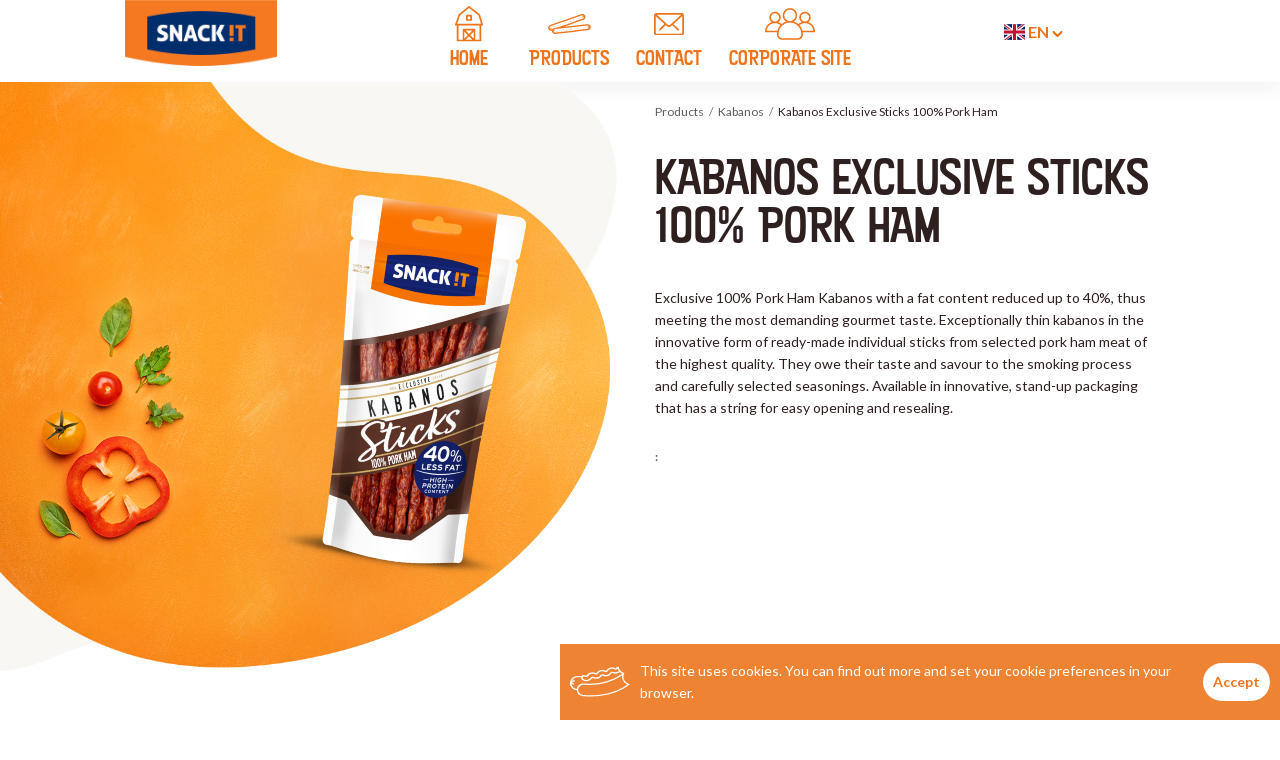

--- FILE ---
content_type: text/html; charset=UTF-8
request_url: https://snackit.eu/product/kabanos-exclusive-sticks-100-pork-ham
body_size: 6938
content:
<!doctype html>
<html class=' action-product '
      lang='en'>

<head>
    <base href='https://snackit.eu/'>
    <meta charset="utf-8">
    <meta name="viewport" content="width=device-width, initial-scale=1, shrink-to-fit=no">

    <link rel="stylesheet" href="https://snackit.eu/css/bootstrap.css?id=55cb9bc6d112e501b25c" media="screen">
    <link rel="stylesheet" href="https://snackit.eu/css/app.css?id=57a4c44a3bbceeacbdf2" media="screen">
    <link rel="preconnect" href="https://fonts.gstatic.com/" crossorigin>
    <link href="https://fonts.googleapis.com/css?family=Lato:400,700&display=swap" media="screen" rel="stylesheet">

    <link rel="apple-touch-icon" sizes="180x180" href="apple-touch-icon.png?v=XBzkNzGJP3">
    <link rel="icon" type="image/png" sizes="32x32" href="favicon-32x32.png?v=XBzkNzGJP3">
    <link rel="icon" type="image/png" sizes="16x16" href="favicon-16x16.png?v=XBzkNzGJP3">
    <link rel="shortcut icon" href="favicon.ico?v=XBzkNzGJP3">

    <title>Kabanos Exclusive Sticks 100% Pork Ham - SnackIT</title>

    <meta name="description"
          content="Kabanos Exclusive Sticks 100% Pork Ham polskiej marki Tarczyński najwyższej jakości mięso dla ceniących jakość produktów o najlepszym smaku " />
    <link rel="canonical"
          href="https://snackit.eu/product/kabanos-exclusive-sticks-100-pork-ham" />
    <meta property="og:locale" content="pl_PL" />
    <meta property="og:type" content="website" />
    <meta property="og:title"
          content="Kabanos Exclusive Sticks 100% Pork Ham - SnackIT" />
    <meta property="og:description"
          content="Kabanos Exclusive Sticks 100% Pork Ham polskiej marki Tarczyński najwyższej jakości mięso dla ceniących jakość produktów o najlepszym smaku " />
    <meta property="og:url"
          content="https://snackit.eu/product/kabanos-exclusive-sticks-100-pork-ham" />
    <meta property="og:site_name" content="Tarczyński" />
    <meta name="twitter:card" content="summary_large_image" />
    <meta name="twitter:description" content="Kabanos Exclusive Sticks 100% Pork Ham polskiej marki Tarczyński najwyższej jakości mięso dla ceniących jakość produktów o najlepszym smaku " />
    <meta name="twitter:title" content="Kabanos Exclusive Sticks 100% Pork Ham - SnackIT" />
    <meta property='og:image' content='https://snackit.eu/img/logo-og.jpg' />
    <link rel="alternate" hreflang="de" href="https://snackit.eu/de/product/kabanos-exclusive-sticks-100-pork-ham" />
    <link rel="alternate" hreflang="en" href="https://snackit.eu/product/kabanos-exclusive-sticks-100-pork-ham" />
    <link rel="alternate" hreflang="x-default" href="https://snackit.eu/product/kabanos-exclusive-sticks-100-pork-ham">
    <script type="application/ld+json">
    [{
        "@context": "https://schema.org",
        "@type": "Organization",
        "name": "Tarczyński",
        "legalName" : "Tarczyński S.A.",
        "url": "https://tarczynski.pl/",
        "logo": "https://tarczynski.pl/img/logo-2.png",
        "foundingDate": "1989",
        "address": {
            "@type": "PostalAddress",
            "streetAddress": "Ujeździec Mały 80",
            "addressLocality": "Trzebnica",
            "addressRegion": "dolnośląskie",
            "postalCode": "55-100",
            "addressCountry": "PL"
        },
        "contactPoint": {
            "@type": "ContactPoint",
            "contactType": "customer support",
            "telephone": "+48 (71) 312 12 83",
            "email": "cok@tarczynski.pl"
        },
        "sameAs": [
           "https://www.facebook.com/tarczynskipl/",
           "https://www.youtube.com/user/TarczynskiReklama",
           "https://www.instagram.com/tarczynskipl/"
        ]
    },{
        "@context": "https://schema.org",
        "@type": "BreadcrumbList",
        "itemListElement": [            {
                "@type": "ListItem",
                "position": 1,
                "item": {
                    "@id": "https://snackit.eu/categories",
                    "name": "products"
                }
            }
            ,
            {
                "@type": "ListItem",
                "position": 2,
                "item": {
                    "@id": "https://snackit.eu/category/kabanos",
                    "name": "Kabanos"
                }
            },
            {
                "@type": "ListItem",
                "position": 3,
                "item": {
                    "@id": "https://snackit.eu/product/kabanos-exclusive-sticks-100-pork-ham",
                    "name": "Kabanos Exclusive Sticks 100% Pork Ham"
                }
            }]
    }]
    </script>
    <!-- Google Tag Manager -->
    <script>(function(w,d,s,l,i){w[l]=w[l]||[];w[l].push({'gtm.start':
    new Date().getTime(),event:'gtm.js'});var f=d.getElementsByTagName(s)[0],
    j=d.createElement(s),dl=l!='dataLayer'?'&l='+l:'';j.async=true;j.src=
    'https://www.googletagmanager.com/gtm.js?id='+i+dl;f.parentNode.insertBefore(j,f);
    })(window,document,'script','dataLayer','GTM-5GLKHVN');</script>
    <script>(function(w,d,s,l,i){w[l]=w[l]||[];w[l].push({'gtm.start':
    new Date().getTime(),event:'gtm.js'});var f=d.getElementsByTagName(s)[0],
    j=d.createElement(s),dl=l!='dataLayer'?'&l='+l:'';j.async=true;j.src=
    'https://www.googletagmanager.com/gtm.js?id='+i+dl;f.parentNode.insertBefore(j,f);
    })(window,document,'script','dataLayer','GTM-5JZ5W3Z');</script>
    <!-- End Google Tag Manager -->
    <!-- Facebook Pixel Code -->
    <script>
        !function (f, b, e, v, n, t, s) {
            if (f.fbq) return; n = f.fbq = function () {
                n.callMethod ?
                n.callMethod.apply(n, arguments) : n.queue.push(arguments)
            };
            if (!f._fbq) f._fbq = n; n.push = n; n.loaded = !0; n.version = '2.0';
            n.queue = []; t = b.createElement(e); t.async = !0;
            t.src = v; s = b.getElementsByTagName(e)[0];
            s.parentNode.insertBefore(t, s)
        }(window, document, 'script',
            'https://connect.facebook.net/en_US/fbevents.js');
        fbq('init', '445078496347628');
        fbq('track', 'PageView');
    </script>
    <!-- End Facebook Pixel Code -->
    <!-- Facebook Pixel Code -->
    <script>
        !function(f,b,e,v,n,t,s)
        {if(f.fbq)return;n=f.fbq=function(){n.callMethod?
            n.callMethod.apply(n,arguments):n.queue.push(arguments)};
            if(!f._fbq)f._fbq=n;n.push=n;n.loaded=!0;n.version='2.0';
            n.queue=[];t=b.createElement(e);t.async=!0;
            t.src=v;s=b.getElementsByTagName(e)[0];
            s.parentNode.insertBefore(t,s)}(window, document,'script',
            'https://connect.facebook.net/en_US/fbevents.js');
        fbq('init', '662104557926783');
        fbq('track', 'PageView');
    </script>
    <!-- End Facebook Pixel Code -->
</head>
<body>
    <noscript><img height="1" width="1" style="display:none" alt="" src="https://www.facebook.com/tr?id=445078496347628&ev=PageView&noscript=1" /></noscript>
    <noscript><img height="1" width="1" style="display:none" alt="" src="https://www.facebook.com/tr?id=662104557926783&ev=PageView&noscript=1" /></noscript>
    <!-- Google Tag Manager (noscript) -->
    <noscript><iframe src="//www.googletagmanager.com/ns.html?id=GTM-5GLKHVN" height="0" width="0" style="display:none;visibility:hidden"></iframe></noscript>
    <noscript><iframe src="//www.googletagmanager.com/ns.html?id=GTM-5JZ5W3Z" height="0" width="0" style="display:none;visibility:hidden"></iframe></noscript>
    <!-- End Google Tag Manager (noscript) -->
    <!-- Global site tag (gtag.js) - Google Analytics -->
    <script async src="https://www.googletagmanager.com/gtag/js?id=UA-180467681-1"></script>
    <script>
        window.dataLayer = window.dataLayer || [];
        function gtag() { dataLayer.push(arguments); }
        gtag('js', new Date());
        gtag('config', 'UA-180467681-1');
    </script>

    <div class='page-container'>

        <nav class='fixed-nav'>
            <div class='container'>
                <a class='d-lg-none btn-burger' href='javascript:;'>
                    <img class='white' src='img/burger-3x.png' alt="menu" style='width: 2.7rem'>
                    <img class='orange' src='img/burger-orange.png' alt="menu" style='width: 2.7rem'>
                </a>
                <a href='/'>
                    <img class='logo' src='img/logo.png' alt='Tarczyński. Jesz lepiej, żyjesz lepiej.'>
                </a>
                <ul class="nav main-menu d-none d-lg-flex">
                    <li class="nav-item">
                        <a class="nav-link" href="/">
                            <div class='nav-img'>
                                <img class='white' alt="strona główna" src='img/icon-home.svg'>
                                <img class='orange' alt="strona główna" src='img/icon-home-orange.svg'>
                            </div>
                            home                        </a>
                    </li>
                    <li class="nav-item">
                        <a class="nav-link" href="/categories">
                            <div class='nav-img'>
                                <img class='white' alt="produkty" src='img/icon-kabanos.svg'>
                                <img class='orange' alt="produkty" src='img/icon-kabanos-orange.svg'>
                            </div>
                            products                        </a>
                    </li>
                    <li class="nav-item">
                        <a class="nav-link" href="/contact">
                            <div class='nav-img'>
                                <img class='white' alt="kontakt" src='img/icon-envelope.svg'>
                                <img class='orange' alt="kontakt" src='img/icon-envelope-orange.svg'>
                            </div>
                            contact                        </a>
                    </li>
                                            <li class="nav-item">
                            <a class="nav-link" href="https://grupatarczynski.pl/en/">
                                <div class='nav-img'>
                                    <img class='white' alt="TARCZYŃSKI S.A." src='img/icon-grupa.svg'>
                                    <img class='orange' alt="TARCZYŃSKI S.A." src='img/icon-grupa-orange.svg'>
                                </div>
                                CORPORATE SITE                            </a>
                        </li>
                                    </ul>
                <div class='fixed-nav-right'>
                    <div class="dropdown dropdown-language d-none d-lg-inline-block">
                        <button class="btn btn-link btn-language dropdown-toggle" type="button" data-toggle="dropdown">
                                                        <span class="flag-icon flag-icon-gb"></span>
                            en
                            <img class='white' src='img/arrow-down.png' alt="" />
                            <img class='orange' src='img/arrow-down-orange.png' alt="" />
                        </button>
                        <div class="dropdown-menu">
                                                                                                <a class="dropdown-item" href="/product/kabanos-exclusive-sticks-100-pork-ham">
                                        <span class="flag-icon flag-icon-gb mr-1"></span>
                                        English
                                    </a>
                                                                                                                                <a class="dropdown-item" href="/de/product/kabanos-exclusive-sticks-100-pork-ham">
                                        <span class="flag-icon flag-icon-de mr-1"></span>
                                        Deutsch
                                    </a>
                                                                                                                                <a class="dropdown-item" href="/cs/product/kabanos-exclusive-sticks-100-pork-ham">
                                        <span class="flag-icon flag-icon-cz mr-1"></span>
                                        Čeština
                                    </a>
                                                                                                                                <a class="dropdown-item" href="/ro/product/kabanos-exclusive-sticks-100-pork-ham">
                                        <span class="flag-icon flag-icon-ro mr-1"></span>
                                        Română
                                    </a>
                                                                                                                                                                                                            </div>
                    </div>
                                    </div>
            </div>
        </nav>

        <div class='fullscreen-menu'>
            <div class='fullscreen-menu-backdrop'></div>
            <div class='fullscreen-menu-content'>
                <a class='btn-close' href='javascript:;'>
                    <img src='img/close-3x.png' alt="zamknij" style='width: 2rem'>
                </a>
                <div class='nav flex-column fullscreen-menu-nav'>
                    <a class='nav-link' href='/'>home</a>
                    <a class='nav-link' href='/categories'>products</a>
                                            <div class='nav flex-column fullscreen-menu-subnav'>
                                                            <a class='nav-link' href='/category/kabanos'>Kabanos</a>
                                                            <a class='nav-link' href='/category/salami'>SALAMI</a>
                                                            <a class='nav-link' href='/category/protein'>Protein</a>
                                                            <a class='nav-link' href='/category/vege-story'>Vege Story</a>
                                                    </div>
                                        <a class='nav-link' href='/contact'>contact</a>
                    <a class="nav-link" href="https://grupatarczynski.pl/en/" target='_blank'>CORPORATE SITE</a>
                </div>

                <div class='fullscreen-menu-langs'>
                                                                    <a class="text-dark" href="/product/kabanos-exclusive-sticks-100-pork-ham">
                            English
                        </a>
                        |                                                                                            <a class="text-dark" href="/de/product/kabanos-exclusive-sticks-100-pork-ham">
                            Deutsch
                        </a>
                        |                                                                                            <a class="text-dark" href="/cs/product/kabanos-exclusive-sticks-100-pork-ham">
                            Čeština
                        </a>
                        |                                                                                            <a class="text-dark" href="/ro/product/kabanos-exclusive-sticks-100-pork-ham">
                            Română
                        </a>
                        |                                                                                                                                                    </div>
            </div>
        </div>

        <main>
            
<section>
    <div class='container pb-5'>

        <div class='row mb-5 pb-5'>
            <div class='col-lg-6 pr-lg-0'>
                <div class='product-page-photo'>
                    <div class='product-page-img-container'>
                                                                                    <img class='d-lg-none product-page-img' alt='produkty w kabanosach alt mobile' src='https://snackit.eu/media/image_cache/product_hero_bg/upload/original-files/gryzale1_5d30905a3105c.png'>
                                                                                        <img class='d-lg-none product-page-packshot' alt='' src='https://snackit.eu/media/image_cache/product_hero_packshot/upload/original-files/SnackIt-EXCLUSIVE-100-PORK-HAM-Sticks_651589c6d35db.png' alt='Kabanos Exclusive Sticks 100% Pork Ham'>
                                                                                                                                        <img class='d-none d-lg-inline-block product-page-img' alt='produkty w kabanosach alt desktop' src='https://snackit.eu/media/image_cache/product_hero_bg/upload/original-files/gryzale1_5d308945556ea.png'>
                                                                                        <img class='d-none d-lg-inline-block product-page-packshot' alt='' src='https://snackit.eu/media/image_cache/product_hero_packshot/upload/original-files/SnackIt-EXCLUSIVE-100-PORK-HAM-Sticks_651589c6d35db.png' alt='Kabanos Exclusive Sticks 100% Pork Ham'>
                                                                        </div>
                </div>
            </div>
            <div class='col-lg-6'>
                <div class='product-page-content'>
                    <ol class="breadcrumb mb-5">
                        <li class="breadcrumb-item"><a href="/categories">Products</a></li>
                        <li class="breadcrumb-item"><a href="/category/kabanos">Kabanos</a></li>
                        <li class="breadcrumb-item active">Kabanos Exclusive Sticks 100% Pork Ham</li>
                    </ol>
                    <h1 class='h3 mb-5'>Kabanos Exclusive Sticks 100% Pork Ham</h1>
                    <h5 class='mb-5 mt-n5 pt-3'></h5>
                    <b class='d-block text-xl mb-2'></b>
                    <p class='mb-4'>
                        Exclusive 100% Pork Ham Kabanos with a fat content reduced  up to 40%, thus meeting the most demanding gourmet taste. Exceptionally thin kabanos in the innovative form of ready-made individual sticks from selected pork ham  meat of the highest quality. They owe their taste and savour to the smoking process and carefully selected seasonings. Available in innovative, stand-up packaging that has a string for easy opening and resealing.
                    </p>
                    <div class='mb-3 pb-1'>
                                            </div>
                                                                                            <div class='label mb-4 mb-lg-3'>:</div>
                            <div class='flavors-container'>
                                <div class='flavors'>
                                                                                                                                                                                                                                                                                                                                                                                    </div>
                            </div>
                                                            </div>
            </div>
        </div>


        
        
                            <h2 class='h4 mb-5'>Discover other products</h2>
            <div class='products-horizontal-wrapper'>
                <div class='row products products-horizontal mb-5'>
                                            <div class='col-lg-4 product'>
                            <a class='product-link' href='/product/kabanos-exclusive-sticks-chilli'>
                                <div class='form-row align-items-center h-100'>
                                    <div class='col-6'>
                                        <div class='product-photo'>
                                            <div class='product-blob'>
                                                                                                <div data-from='2' data-to='3' class='product-blob-img' style='transform: rotate(133deg)'>
                                                    <svg xmlns="http://www.w3.org/2000/svg" width="259" height="257" viewBox="0 0 259 257"><g><g><path fill="#f9f7f4" d="M258.144 83.762c.441-29.059-6.637-59.238-32.755-73.674-12.522-6.92-26.853-9.41-40.972-9.767-10.21-.259-20.569.573-30.24 4.056-18.427 6.634-32.22 20.846-45.057 35.517-12.125 13.86-23.393 29.773-39.876 38.111-13.323 6.74-28.83 7.72-41.804 15.184C10.945 102.681.577 122.387.127 142.283c-.449 19.897 8.46 39.465 22.435 52.75 13.976 13.283 32.628 20.463 51.37 21.51 11.69.651 23.411-.963 35.106-.386 11.694.577 23.881 3.688 32.38 12.226 6.988 7.02 10.964 17.18 18.83 23.064 8.06 6.031 18.792 6.418 28.488 4.49 17.687-3.517 34.023-14.188 44.943-29.358 6.703-9.312 11.33-20.27 13.56-31.737 1.933-9.946.147-19.582 1.495-29.44 3.752-27.449 8.984-53.693 9.41-81.64z"/></g></g></svg>
                                                </div>

                                            </div>
                                            <div class='product-img-container'>
                                                <img class='product-img' src='/upload/images/SnackIt-EXCLUSIVE-CHILLI-Sticks_6517fee8ef36c_m.png' style='transform: rotate(10deg)' alt='Kabanos Exclusive Sticks Chilli'>
                                            </div>
                                        </div>
                                    </div>
                                    <div class='col-6'>
                                        <strong class='product-title'>Kabanos Exclusive Sticks Chilli</strong>
                                        <div class='product-flavor'></div>
                                        <div class='product-weight'>
                                                                                            95 g
                                                                                                                                    </div>
                                                                            </div>
                                </div>
                            </a>
                        </div>
                                            <div class='col-lg-4 product'>
                            <a class='product-link' href='/product/kabanos-exclusive-sticks-100-chicken'>
                                <div class='form-row align-items-center h-100'>
                                    <div class='col-6'>
                                        <div class='product-photo'>
                                            <div class='product-blob'>
                                                                                                <div data-from='2' data-to='1' class='product-blob-img' style='transform: rotate(227deg)'>
                                                    <svg xmlns="http://www.w3.org/2000/svg" width="259" height="257" viewBox="0 0 259 257"><g><g><path fill="#f9f7f4" d="M258.144 83.762c.441-29.059-6.637-59.238-32.755-73.674-12.522-6.92-26.853-9.41-40.972-9.767-10.21-.259-20.569.573-30.24 4.056-18.427 6.634-32.22 20.846-45.057 35.517-12.125 13.86-23.393 29.773-39.876 38.111-13.323 6.74-28.83 7.72-41.804 15.184C10.945 102.681.577 122.387.127 142.283c-.449 19.897 8.46 39.465 22.435 52.75 13.976 13.283 32.628 20.463 51.37 21.51 11.69.651 23.411-.963 35.106-.386 11.694.577 23.881 3.688 32.38 12.226 6.988 7.02 10.964 17.18 18.83 23.064 8.06 6.031 18.792 6.418 28.488 4.49 17.687-3.517 34.023-14.188 44.943-29.358 6.703-9.312 11.33-20.27 13.56-31.737 1.933-9.946.147-19.582 1.495-29.44 3.752-27.449 8.984-53.693 9.41-81.64z"/></g></g></svg>
                                                </div>

                                            </div>
                                            <div class='product-img-container'>
                                                <img class='product-img' src='/upload/images/SnackIt-EXCLUSIVE-100-CHICKEN-Sticks_6515896bb33cc_m.png' style='transform: rotate(-5deg)' alt='Kabanos Exclusive Sticks 100% Chicken'>
                                            </div>
                                        </div>
                                    </div>
                                    <div class='col-6'>
                                        <strong class='product-title'>Kabanos Exclusive Sticks 100% Chicken</strong>
                                        <div class='product-flavor'></div>
                                        <div class='product-weight'>
                                                                                            95 g
                                                                                                                                    </div>
                                                                            </div>
                                </div>
                            </a>
                        </div>
                                            <div class='col-lg-4 product'>
                            <a class='product-link' href='/product/kabanos-exclusive-sticks-classic'>
                                <div class='form-row align-items-center h-100'>
                                    <div class='col-6'>
                                        <div class='product-photo'>
                                            <div class='product-blob'>
                                                                                                <div data-from='3' data-to='2' class='product-blob-img' style='transform: rotate(292deg)'>
                                                    <svg xmlns="http://www.w3.org/2000/svg" width="241" height="256" viewBox="0 0 241 256"><g><g><path fill="#f9f7f4" d="M90.638 250.417c-66.47-13.537-105.635-109.2-84.154-147.18 27.08-47.88 62.032-29.005 81.6-49.322C119.053 21.764 131.69 2.832 160.511.37c59.1-5.054 105.015 56.405 64.081 109.086-42.874 55.174-13.067 72.32-34.77 104.758-34.249 51.18-69.045 42.338-99.185 36.201z"/></g></g></svg>
                                                </div>

                                            </div>
                                            <div class='product-img-container'>
                                                <img class='product-img' src='/upload/images/SnackIt-EXCLUSIVE-CLASSIC-Sticks_651567ef6ac30_m.png' style='transform: rotate(19deg)' alt='Kabanos Exclusive Sticks Classic'>
                                            </div>
                                        </div>
                                    </div>
                                    <div class='col-6'>
                                        <strong class='product-title'>Kabanos Exclusive Sticks Classic</strong>
                                        <div class='product-flavor'></div>
                                        <div class='product-weight'>
                                                                                            95 g
                                                                                                                                    </div>
                                                                            </div>
                                </div>
                            </a>
                        </div>
                                    </div>
            </div>
        
    </div>
</section>

        </main>

        <footer class='py-4'>
            <div class='container pt-3'>
                <div class='row pb-3'>
                    <div class='col-lg-2 mb-4 mb-lg-0'>
                        <a href='/categories'><strong class='footer-header'>Products</strong></a>
                        <div class='nav nav-sm flex-column'>
                                                        <a class='nav-link' href='/category/kabanos'>Kabanos</a>
                                                        <a class='nav-link' href='/category/salami'>SALAMI</a>
                                                        <a class='nav-link' href='/category/protein'>Protein</a>
                                                        <a class='nav-link' href='/category/vege-story'>Vege Story</a>
                                                    </div>
                    </div>
                    <div class='col-lg-2 mb-4 mb-lg-0'>
                                            </div>
                    <div class='col-lg-2'>
                        <div class='nav flex-column'>
                                                    </div>
                    </div>
                    <div class='col-lg-6 text-right'>

                        <div class='mx-n2'>
                            <a class="mx-2" href="/product/kabanos-exclusive-sticks-100-pork-ham">English</a>
                            |
                            <a class="mx-2" href="/de/product/kabanos-exclusive-sticks-100-pork-ham">Deutsch</a>
                            |
                            <a class="mx-2" href="/cs/product/kabanos-exclusive-sticks-100-pork-ham">Čeština</a>
                            |
                            <a class="mx-2" href="/ro/product/kabanos-exclusive-sticks-100-pork-ham">Română</a>
                        </div>
                    </div>
                </div>
                <div class='d-flex justify-content-between align-items-center'>
                    <div class='footer-copyright'>Copyright Tarczyński 2019</div>
                                    </div>
            </div>
        </footer>

        <div class="modal fade" id='alertModal' tabindex="-1" role="dialog">
            <div class="modal-dialog modal-dialog-centered" role="document">
                <div class="modal-content">
                    <button class='close' data-dismiss='modal'></button>
                    <div class="modal-header">
                        <h5 class="modal-title"></h5>
                    </div>
                    <div class="modal-body">
                        <div class='modal-body-inner'></div>
                    </div>
                </div>
            </div>
        </div>

        <div class='cookies d-none'>
            <div class='d-flex align-items-center'>
                <img class='mr-3 my-n4' style='width: 6rem' src='img/icon-hotdog.svg' alt="" />
                <div class='mr-3'>
                    <a class='cookies-close float-right d-lg-none' href='javascript:;'>Accept</a>
                    This site uses cookies. You can find out more and set your cookie preferences in your browser.
                </div>
                <a class='cookies-close d-none d-lg-inline-block' href='javascript:;'>Accept</a>
            </div>
        </div>

        
        <div class='video-fullscreen-bg'>
            <div class='video-fullscreen-backdrop'></div>
            <div class='video-fullscreen'>
                <h4 class='video-fullscreen-title'></h4>
                <div class='video-fullscreen-inner'>
                    <div class='video-fullscreen-iframe'></div>
                    <button class='btn btn-secondary btn-close'></button>
                </div>
            </div>
        </div>

    </div>

    <script>
        document.querySelectorAll('.flavor img, .hero-layer').forEach(function (node) {
            var loaded = function() {
                node.style.width = (node.naturalWidth / 10) + 'em';
            };
            if (node.complete) {
                loaded();
            } else {
                node.addEventListener('load', loaded);
            }
        });
    </script>

    <script src="https://snackit.eu/js/app.js?id=86cd6e87b5a4b9478dbc"></script>
    <script src="https://www.youtube.com/iframe_api"></script>
    
</body>

</html>


--- FILE ---
content_type: text/css
request_url: https://snackit.eu/css/app.css?id=57a4c44a3bbceeacbdf2
body_size: 189205
content:
/*!
 *  Font Awesome 4.7.0 by @davegandy - http://fontawesome.io - @fontawesome
 *  License - http://fontawesome.io/license (Font: SIL OFL 1.1, CSS: MIT License)
 */@font-face{font-family:FontAwesome;src:url(../fonts/fontawesome-webfont.eot?v=4.7.0);src:url(../fonts/fontawesome-webfont.eot?#iefix&v=4.7.0) format("embedded-opentype"),url(../fonts/fontawesome-webfont.woff2?v=4.7.0) format("woff2"),url(../fonts/fontawesome-webfont.woff?v=4.7.0) format("woff"),url(../fonts/fontawesome-webfont.ttf?v=4.7.0) format("truetype"),url(../fonts/fontawesome-webfont.svg?v=4.7.0#fontawesomeregular) format("svg");font-weight:400;font-style:normal}.fa{display:inline-block;font:normal normal normal 14px/1 FontAwesome;font-size:inherit;text-rendering:auto;-webkit-font-smoothing:antialiased;-moz-osx-font-smoothing:grayscale}.fa-lg{font-size:1.33333333em;line-height:.75em;vertical-align:-15%}.fa-2x{font-size:2em}.fa-3x{font-size:3em}.fa-4x{font-size:4em}.fa-5x{font-size:5em}.fa-fw{width:1.28571429em;text-align:center}.fa-ul{padding-left:0;margin-left:2.14285714em;list-style-type:none}.fa-ul>li{position:relative}.fa-li{position:absolute;left:-2.14285714em;width:2.14285714em;top:.14285714em;text-align:center}.fa-li.fa-lg{left:-1.85714286em}.fa-border{padding:.2em .25em .15em;border:.08em solid #eee;border-radius:.1em}.fa-pull-left{float:left}.fa-pull-right{float:right}.fa.fa-pull-left{margin-right:.3em}.fa.fa-pull-right{margin-left:.3em}.pull-right{float:right}.pull-left{float:left}.fa.pull-left{margin-right:.3em}.fa.pull-right{margin-left:.3em}.fa-spin{-webkit-animation:fa-spin 2s linear infinite;animation:fa-spin 2s linear infinite}.fa-pulse{-webkit-animation:fa-spin 1s steps(8) infinite;animation:fa-spin 1s steps(8) infinite}@-webkit-keyframes fa-spin{0%{transform:rotate(0deg)}to{transform:rotate(359deg)}}@keyframes fa-spin{0%{transform:rotate(0deg)}to{transform:rotate(359deg)}}.fa-rotate-90{-ms-filter:"progid:DXImageTransform.Microsoft.BasicImage(rotation=1)";transform:rotate(90deg)}.fa-rotate-180{-ms-filter:"progid:DXImageTransform.Microsoft.BasicImage(rotation=2)";transform:rotate(180deg)}.fa-rotate-270{-ms-filter:"progid:DXImageTransform.Microsoft.BasicImage(rotation=3)";transform:rotate(270deg)}.fa-flip-horizontal{-ms-filter:"progid:DXImageTransform.Microsoft.BasicImage(rotation=0, mirror=1)";transform:scaleX(-1)}.fa-flip-vertical{-ms-filter:"progid:DXImageTransform.Microsoft.BasicImage(rotation=2, mirror=1)";transform:scaleY(-1)}:root .fa-flip-horizontal,:root .fa-flip-vertical,:root .fa-rotate-90,:root .fa-rotate-180,:root .fa-rotate-270{filter:none}.fa-stack{position:relative;display:inline-block;width:2em;height:2em;line-height:2em;vertical-align:middle}.fa-stack-1x,.fa-stack-2x{position:absolute;left:0;width:100%;text-align:center}.fa-stack-1x{line-height:inherit}.fa-stack-2x{font-size:2em}.fa-inverse{color:#fff}.fa-glass:before{content:"\F000"}.fa-music:before{content:"\F001"}.fa-search:before{content:"\F002"}.fa-envelope-o:before{content:"\F003"}.fa-heart:before{content:"\F004"}.fa-star:before{content:"\F005"}.fa-star-o:before{content:"\F006"}.fa-user:before{content:"\F007"}.fa-film:before{content:"\F008"}.fa-th-large:before{content:"\F009"}.fa-th:before{content:"\F00A"}.fa-th-list:before{content:"\F00B"}.fa-check:before{content:"\F00C"}.fa-close:before,.fa-remove:before,.fa-times:before{content:"\F00D"}.fa-search-plus:before{content:"\F00E"}.fa-search-minus:before{content:"\F010"}.fa-power-off:before{content:"\F011"}.fa-signal:before{content:"\F012"}.fa-cog:before,.fa-gear:before{content:"\F013"}.fa-trash-o:before{content:"\F014"}.fa-home:before{content:"\F015"}.fa-file-o:before{content:"\F016"}.fa-clock-o:before{content:"\F017"}.fa-road:before{content:"\F018"}.fa-download:before{content:"\F019"}.fa-arrow-circle-o-down:before{content:"\F01A"}.fa-arrow-circle-o-up:before{content:"\F01B"}.fa-inbox:before{content:"\F01C"}.fa-play-circle-o:before{content:"\F01D"}.fa-repeat:before,.fa-rotate-right:before{content:"\F01E"}.fa-refresh:before{content:"\F021"}.fa-list-alt:before{content:"\F022"}.fa-lock:before{content:"\F023"}.fa-flag:before{content:"\F024"}.fa-headphones:before{content:"\F025"}.fa-volume-off:before{content:"\F026"}.fa-volume-down:before{content:"\F027"}.fa-volume-up:before{content:"\F028"}.fa-qrcode:before{content:"\F029"}.fa-barcode:before{content:"\F02A"}.fa-tag:before{content:"\F02B"}.fa-tags:before{content:"\F02C"}.fa-book:before{content:"\F02D"}.fa-bookmark:before{content:"\F02E"}.fa-print:before{content:"\F02F"}.fa-camera:before{content:"\F030"}.fa-font:before{content:"\F031"}.fa-bold:before{content:"\F032"}.fa-italic:before{content:"\F033"}.fa-text-height:before{content:"\F034"}.fa-text-width:before{content:"\F035"}.fa-align-left:before{content:"\F036"}.fa-align-center:before{content:"\F037"}.fa-align-right:before{content:"\F038"}.fa-align-justify:before{content:"\F039"}.fa-list:before{content:"\F03A"}.fa-dedent:before,.fa-outdent:before{content:"\F03B"}.fa-indent:before{content:"\F03C"}.fa-video-camera:before{content:"\F03D"}.fa-image:before,.fa-photo:before,.fa-picture-o:before{content:"\F03E"}.fa-pencil:before{content:"\F040"}.fa-map-marker:before{content:"\F041"}.fa-adjust:before{content:"\F042"}.fa-tint:before{content:"\F043"}.fa-edit:before,.fa-pencil-square-o:before{content:"\F044"}.fa-share-square-o:before{content:"\F045"}.fa-check-square-o:before{content:"\F046"}.fa-arrows:before{content:"\F047"}.fa-step-backward:before{content:"\F048"}.fa-fast-backward:before{content:"\F049"}.fa-backward:before{content:"\F04A"}.fa-play:before{content:"\F04B"}.fa-pause:before{content:"\F04C"}.fa-stop:before{content:"\F04D"}.fa-forward:before{content:"\F04E"}.fa-fast-forward:before{content:"\F050"}.fa-step-forward:before{content:"\F051"}.fa-eject:before{content:"\F052"}.fa-chevron-left:before{content:"\F053"}.fa-chevron-right:before{content:"\F054"}.fa-plus-circle:before{content:"\F055"}.fa-minus-circle:before{content:"\F056"}.fa-times-circle:before{content:"\F057"}.fa-check-circle:before{content:"\F058"}.fa-question-circle:before{content:"\F059"}.fa-info-circle:before{content:"\F05A"}.fa-crosshairs:before{content:"\F05B"}.fa-times-circle-o:before{content:"\F05C"}.fa-check-circle-o:before{content:"\F05D"}.fa-ban:before{content:"\F05E"}.fa-arrow-left:before{content:"\F060"}.fa-arrow-right:before{content:"\F061"}.fa-arrow-up:before{content:"\F062"}.fa-arrow-down:before{content:"\F063"}.fa-mail-forward:before,.fa-share:before{content:"\F064"}.fa-expand:before{content:"\F065"}.fa-compress:before{content:"\F066"}.fa-plus:before{content:"\F067"}.fa-minus:before{content:"\F068"}.fa-asterisk:before{content:"\F069"}.fa-exclamation-circle:before{content:"\F06A"}.fa-gift:before{content:"\F06B"}.fa-leaf:before{content:"\F06C"}.fa-fire:before{content:"\F06D"}.fa-eye:before{content:"\F06E"}.fa-eye-slash:before{content:"\F070"}.fa-exclamation-triangle:before,.fa-warning:before{content:"\F071"}.fa-plane:before{content:"\F072"}.fa-calendar:before{content:"\F073"}.fa-random:before{content:"\F074"}.fa-comment:before{content:"\F075"}.fa-magnet:before{content:"\F076"}.fa-chevron-up:before{content:"\F077"}.fa-chevron-down:before{content:"\F078"}.fa-retweet:before{content:"\F079"}.fa-shopping-cart:before{content:"\F07A"}.fa-folder:before{content:"\F07B"}.fa-folder-open:before{content:"\F07C"}.fa-arrows-v:before{content:"\F07D"}.fa-arrows-h:before{content:"\F07E"}.fa-bar-chart-o:before,.fa-bar-chart:before{content:"\F080"}.fa-twitter-square:before{content:"\F081"}.fa-facebook-square:before{content:"\F082"}.fa-camera-retro:before{content:"\F083"}.fa-key:before{content:"\F084"}.fa-cogs:before,.fa-gears:before{content:"\F085"}.fa-comments:before{content:"\F086"}.fa-thumbs-o-up:before{content:"\F087"}.fa-thumbs-o-down:before{content:"\F088"}.fa-star-half:before{content:"\F089"}.fa-heart-o:before{content:"\F08A"}.fa-sign-out:before{content:"\F08B"}.fa-linkedin-square:before{content:"\F08C"}.fa-thumb-tack:before{content:"\F08D"}.fa-external-link:before{content:"\F08E"}.fa-sign-in:before{content:"\F090"}.fa-trophy:before{content:"\F091"}.fa-github-square:before{content:"\F092"}.fa-upload:before{content:"\F093"}.fa-lemon-o:before{content:"\F094"}.fa-phone:before{content:"\F095"}.fa-square-o:before{content:"\F096"}.fa-bookmark-o:before{content:"\F097"}.fa-phone-square:before{content:"\F098"}.fa-twitter:before{content:"\F099"}.fa-facebook-f:before,.fa-facebook:before{content:"\F09A"}.fa-github:before{content:"\F09B"}.fa-unlock:before{content:"\F09C"}.fa-credit-card:before{content:"\F09D"}.fa-feed:before,.fa-rss:before{content:"\F09E"}.fa-hdd-o:before{content:"\F0A0"}.fa-bullhorn:before{content:"\F0A1"}.fa-bell:before{content:"\F0F3"}.fa-certificate:before{content:"\F0A3"}.fa-hand-o-right:before{content:"\F0A4"}.fa-hand-o-left:before{content:"\F0A5"}.fa-hand-o-up:before{content:"\F0A6"}.fa-hand-o-down:before{content:"\F0A7"}.fa-arrow-circle-left:before{content:"\F0A8"}.fa-arrow-circle-right:before{content:"\F0A9"}.fa-arrow-circle-up:before{content:"\F0AA"}.fa-arrow-circle-down:before{content:"\F0AB"}.fa-globe:before{content:"\F0AC"}.fa-wrench:before{content:"\F0AD"}.fa-tasks:before{content:"\F0AE"}.fa-filter:before{content:"\F0B0"}.fa-briefcase:before{content:"\F0B1"}.fa-arrows-alt:before{content:"\F0B2"}.fa-group:before,.fa-users:before{content:"\F0C0"}.fa-chain:before,.fa-link:before{content:"\F0C1"}.fa-cloud:before{content:"\F0C2"}.fa-flask:before{content:"\F0C3"}.fa-cut:before,.fa-scissors:before{content:"\F0C4"}.fa-copy:before,.fa-files-o:before{content:"\F0C5"}.fa-paperclip:before{content:"\F0C6"}.fa-floppy-o:before,.fa-save:before{content:"\F0C7"}.fa-square:before{content:"\F0C8"}.fa-bars:before,.fa-navicon:before,.fa-reorder:before{content:"\F0C9"}.fa-list-ul:before{content:"\F0CA"}.fa-list-ol:before{content:"\F0CB"}.fa-strikethrough:before{content:"\F0CC"}.fa-underline:before{content:"\F0CD"}.fa-table:before{content:"\F0CE"}.fa-magic:before{content:"\F0D0"}.fa-truck:before{content:"\F0D1"}.fa-pinterest:before{content:"\F0D2"}.fa-pinterest-square:before{content:"\F0D3"}.fa-google-plus-square:before{content:"\F0D4"}.fa-google-plus:before{content:"\F0D5"}.fa-money:before{content:"\F0D6"}.fa-caret-down:before{content:"\F0D7"}.fa-caret-up:before{content:"\F0D8"}.fa-caret-left:before{content:"\F0D9"}.fa-caret-right:before{content:"\F0DA"}.fa-columns:before{content:"\F0DB"}.fa-sort:before,.fa-unsorted:before{content:"\F0DC"}.fa-sort-desc:before,.fa-sort-down:before{content:"\F0DD"}.fa-sort-asc:before,.fa-sort-up:before{content:"\F0DE"}.fa-envelope:before{content:"\F0E0"}.fa-linkedin:before{content:"\F0E1"}.fa-rotate-left:before,.fa-undo:before{content:"\F0E2"}.fa-gavel:before,.fa-legal:before{content:"\F0E3"}.fa-dashboard:before,.fa-tachometer:before{content:"\F0E4"}.fa-comment-o:before{content:"\F0E5"}.fa-comments-o:before{content:"\F0E6"}.fa-bolt:before,.fa-flash:before{content:"\F0E7"}.fa-sitemap:before{content:"\F0E8"}.fa-umbrella:before{content:"\F0E9"}.fa-clipboard:before,.fa-paste:before{content:"\F0EA"}.fa-lightbulb-o:before{content:"\F0EB"}.fa-exchange:before{content:"\F0EC"}.fa-cloud-download:before{content:"\F0ED"}.fa-cloud-upload:before{content:"\F0EE"}.fa-user-md:before{content:"\F0F0"}.fa-stethoscope:before{content:"\F0F1"}.fa-suitcase:before{content:"\F0F2"}.fa-bell-o:before{content:"\F0A2"}.fa-coffee:before{content:"\F0F4"}.fa-cutlery:before{content:"\F0F5"}.fa-file-text-o:before{content:"\F0F6"}.fa-building-o:before{content:"\F0F7"}.fa-hospital-o:before{content:"\F0F8"}.fa-ambulance:before{content:"\F0F9"}.fa-medkit:before{content:"\F0FA"}.fa-fighter-jet:before{content:"\F0FB"}.fa-beer:before{content:"\F0FC"}.fa-h-square:before{content:"\F0FD"}.fa-plus-square:before{content:"\F0FE"}.fa-angle-double-left:before{content:"\F100"}.fa-angle-double-right:before{content:"\F101"}.fa-angle-double-up:before{content:"\F102"}.fa-angle-double-down:before{content:"\F103"}.fa-angle-left:before{content:"\F104"}.fa-angle-right:before{content:"\F105"}.fa-angle-up:before{content:"\F106"}.fa-angle-down:before{content:"\F107"}.fa-desktop:before{content:"\F108"}.fa-laptop:before{content:"\F109"}.fa-tablet:before{content:"\F10A"}.fa-mobile-phone:before,.fa-mobile:before{content:"\F10B"}.fa-circle-o:before{content:"\F10C"}.fa-quote-left:before{content:"\F10D"}.fa-quote-right:before{content:"\F10E"}.fa-spinner:before{content:"\F110"}.fa-circle:before{content:"\F111"}.fa-mail-reply:before,.fa-reply:before{content:"\F112"}.fa-github-alt:before{content:"\F113"}.fa-folder-o:before{content:"\F114"}.fa-folder-open-o:before{content:"\F115"}.fa-smile-o:before{content:"\F118"}.fa-frown-o:before{content:"\F119"}.fa-meh-o:before{content:"\F11A"}.fa-gamepad:before{content:"\F11B"}.fa-keyboard-o:before{content:"\F11C"}.fa-flag-o:before{content:"\F11D"}.fa-flag-checkered:before{content:"\F11E"}.fa-terminal:before{content:"\F120"}.fa-code:before{content:"\F121"}.fa-mail-reply-all:before,.fa-reply-all:before{content:"\F122"}.fa-star-half-empty:before,.fa-star-half-full:before,.fa-star-half-o:before{content:"\F123"}.fa-location-arrow:before{content:"\F124"}.fa-crop:before{content:"\F125"}.fa-code-fork:before{content:"\F126"}.fa-chain-broken:before,.fa-unlink:before{content:"\F127"}.fa-question:before{content:"\F128"}.fa-info:before{content:"\F129"}.fa-exclamation:before{content:"\F12A"}.fa-superscript:before{content:"\F12B"}.fa-subscript:before{content:"\F12C"}.fa-eraser:before{content:"\F12D"}.fa-puzzle-piece:before{content:"\F12E"}.fa-microphone:before{content:"\F130"}.fa-microphone-slash:before{content:"\F131"}.fa-shield:before{content:"\F132"}.fa-calendar-o:before{content:"\F133"}.fa-fire-extinguisher:before{content:"\F134"}.fa-rocket:before{content:"\F135"}.fa-maxcdn:before{content:"\F136"}.fa-chevron-circle-left:before{content:"\F137"}.fa-chevron-circle-right:before{content:"\F138"}.fa-chevron-circle-up:before{content:"\F139"}.fa-chevron-circle-down:before{content:"\F13A"}.fa-html5:before{content:"\F13B"}.fa-css3:before{content:"\F13C"}.fa-anchor:before{content:"\F13D"}.fa-unlock-alt:before{content:"\F13E"}.fa-bullseye:before{content:"\F140"}.fa-ellipsis-h:before{content:"\F141"}.fa-ellipsis-v:before{content:"\F142"}.fa-rss-square:before{content:"\F143"}.fa-play-circle:before{content:"\F144"}.fa-ticket:before{content:"\F145"}.fa-minus-square:before{content:"\F146"}.fa-minus-square-o:before{content:"\F147"}.fa-level-up:before{content:"\F148"}.fa-level-down:before{content:"\F149"}.fa-check-square:before{content:"\F14A"}.fa-pencil-square:before{content:"\F14B"}.fa-external-link-square:before{content:"\F14C"}.fa-share-square:before{content:"\F14D"}.fa-compass:before{content:"\F14E"}.fa-caret-square-o-down:before,.fa-toggle-down:before{content:"\F150"}.fa-caret-square-o-up:before,.fa-toggle-up:before{content:"\F151"}.fa-caret-square-o-right:before,.fa-toggle-right:before{content:"\F152"}.fa-eur:before,.fa-euro:before{content:"\F153"}.fa-gbp:before{content:"\F154"}.fa-dollar:before,.fa-usd:before{content:"\F155"}.fa-inr:before,.fa-rupee:before{content:"\F156"}.fa-cny:before,.fa-jpy:before,.fa-rmb:before,.fa-yen:before{content:"\F157"}.fa-rouble:before,.fa-rub:before,.fa-ruble:before{content:"\F158"}.fa-krw:before,.fa-won:before{content:"\F159"}.fa-bitcoin:before,.fa-btc:before{content:"\F15A"}.fa-file:before{content:"\F15B"}.fa-file-text:before{content:"\F15C"}.fa-sort-alpha-asc:before{content:"\F15D"}.fa-sort-alpha-desc:before{content:"\F15E"}.fa-sort-amount-asc:before{content:"\F160"}.fa-sort-amount-desc:before{content:"\F161"}.fa-sort-numeric-asc:before{content:"\F162"}.fa-sort-numeric-desc:before{content:"\F163"}.fa-thumbs-up:before{content:"\F164"}.fa-thumbs-down:before{content:"\F165"}.fa-youtube-square:before{content:"\F166"}.fa-youtube:before{content:"\F167"}.fa-xing:before{content:"\F168"}.fa-xing-square:before{content:"\F169"}.fa-youtube-play:before{content:"\F16A"}.fa-dropbox:before{content:"\F16B"}.fa-stack-overflow:before{content:"\F16C"}.fa-instagram:before{content:"\F16D"}.fa-flickr:before{content:"\F16E"}.fa-adn:before{content:"\F170"}.fa-bitbucket:before{content:"\F171"}.fa-bitbucket-square:before{content:"\F172"}.fa-tumblr:before{content:"\F173"}.fa-tumblr-square:before{content:"\F174"}.fa-long-arrow-down:before{content:"\F175"}.fa-long-arrow-up:before{content:"\F176"}.fa-long-arrow-left:before{content:"\F177"}.fa-long-arrow-right:before{content:"\F178"}.fa-apple:before{content:"\F179"}.fa-windows:before{content:"\F17A"}.fa-android:before{content:"\F17B"}.fa-linux:before{content:"\F17C"}.fa-dribbble:before{content:"\F17D"}.fa-skype:before{content:"\F17E"}.fa-foursquare:before{content:"\F180"}.fa-trello:before{content:"\F181"}.fa-female:before{content:"\F182"}.fa-male:before{content:"\F183"}.fa-gittip:before,.fa-gratipay:before{content:"\F184"}.fa-sun-o:before{content:"\F185"}.fa-moon-o:before{content:"\F186"}.fa-archive:before{content:"\F187"}.fa-bug:before{content:"\F188"}.fa-vk:before{content:"\F189"}.fa-weibo:before{content:"\F18A"}.fa-renren:before{content:"\F18B"}.fa-pagelines:before{content:"\F18C"}.fa-stack-exchange:before{content:"\F18D"}.fa-arrow-circle-o-right:before{content:"\F18E"}.fa-arrow-circle-o-left:before{content:"\F190"}.fa-caret-square-o-left:before,.fa-toggle-left:before{content:"\F191"}.fa-dot-circle-o:before{content:"\F192"}.fa-wheelchair:before{content:"\F193"}.fa-vimeo-square:before{content:"\F194"}.fa-try:before,.fa-turkish-lira:before{content:"\F195"}.fa-plus-square-o:before{content:"\F196"}.fa-space-shuttle:before{content:"\F197"}.fa-slack:before{content:"\F198"}.fa-envelope-square:before{content:"\F199"}.fa-wordpress:before{content:"\F19A"}.fa-openid:before{content:"\F19B"}.fa-bank:before,.fa-institution:before,.fa-university:before{content:"\F19C"}.fa-graduation-cap:before,.fa-mortar-board:before{content:"\F19D"}.fa-yahoo:before{content:"\F19E"}.fa-google:before{content:"\F1A0"}.fa-reddit:before{content:"\F1A1"}.fa-reddit-square:before{content:"\F1A2"}.fa-stumbleupon-circle:before{content:"\F1A3"}.fa-stumbleupon:before{content:"\F1A4"}.fa-delicious:before{content:"\F1A5"}.fa-digg:before{content:"\F1A6"}.fa-pied-piper-pp:before{content:"\F1A7"}.fa-pied-piper-alt:before{content:"\F1A8"}.fa-drupal:before{content:"\F1A9"}.fa-joomla:before{content:"\F1AA"}.fa-language:before{content:"\F1AB"}.fa-fax:before{content:"\F1AC"}.fa-building:before{content:"\F1AD"}.fa-child:before{content:"\F1AE"}.fa-paw:before{content:"\F1B0"}.fa-spoon:before{content:"\F1B1"}.fa-cube:before{content:"\F1B2"}.fa-cubes:before{content:"\F1B3"}.fa-behance:before{content:"\F1B4"}.fa-behance-square:before{content:"\F1B5"}.fa-steam:before{content:"\F1B6"}.fa-steam-square:before{content:"\F1B7"}.fa-recycle:before{content:"\F1B8"}.fa-automobile:before,.fa-car:before{content:"\F1B9"}.fa-cab:before,.fa-taxi:before{content:"\F1BA"}.fa-tree:before{content:"\F1BB"}.fa-spotify:before{content:"\F1BC"}.fa-deviantart:before{content:"\F1BD"}.fa-soundcloud:before{content:"\F1BE"}.fa-database:before{content:"\F1C0"}.fa-file-pdf-o:before{content:"\F1C1"}.fa-file-word-o:before{content:"\F1C2"}.fa-file-excel-o:before{content:"\F1C3"}.fa-file-powerpoint-o:before{content:"\F1C4"}.fa-file-image-o:before,.fa-file-photo-o:before,.fa-file-picture-o:before{content:"\F1C5"}.fa-file-archive-o:before,.fa-file-zip-o:before{content:"\F1C6"}.fa-file-audio-o:before,.fa-file-sound-o:before{content:"\F1C7"}.fa-file-movie-o:before,.fa-file-video-o:before{content:"\F1C8"}.fa-file-code-o:before{content:"\F1C9"}.fa-vine:before{content:"\F1CA"}.fa-codepen:before{content:"\F1CB"}.fa-jsfiddle:before{content:"\F1CC"}.fa-life-bouy:before,.fa-life-buoy:before,.fa-life-ring:before,.fa-life-saver:before,.fa-support:before{content:"\F1CD"}.fa-circle-o-notch:before{content:"\F1CE"}.fa-ra:before,.fa-rebel:before,.fa-resistance:before{content:"\F1D0"}.fa-empire:before,.fa-ge:before{content:"\F1D1"}.fa-git-square:before{content:"\F1D2"}.fa-git:before{content:"\F1D3"}.fa-hacker-news:before,.fa-y-combinator-square:before,.fa-yc-square:before{content:"\F1D4"}.fa-tencent-weibo:before{content:"\F1D5"}.fa-qq:before{content:"\F1D6"}.fa-wechat:before,.fa-weixin:before{content:"\F1D7"}.fa-paper-plane:before,.fa-send:before{content:"\F1D8"}.fa-paper-plane-o:before,.fa-send-o:before{content:"\F1D9"}.fa-history:before{content:"\F1DA"}.fa-circle-thin:before{content:"\F1DB"}.fa-header:before{content:"\F1DC"}.fa-paragraph:before{content:"\F1DD"}.fa-sliders:before{content:"\F1DE"}.fa-share-alt:before{content:"\F1E0"}.fa-share-alt-square:before{content:"\F1E1"}.fa-bomb:before{content:"\F1E2"}.fa-futbol-o:before,.fa-soccer-ball-o:before{content:"\F1E3"}.fa-tty:before{content:"\F1E4"}.fa-binoculars:before{content:"\F1E5"}.fa-plug:before{content:"\F1E6"}.fa-slideshare:before{content:"\F1E7"}.fa-twitch:before{content:"\F1E8"}.fa-yelp:before{content:"\F1E9"}.fa-newspaper-o:before{content:"\F1EA"}.fa-wifi:before{content:"\F1EB"}.fa-calculator:before{content:"\F1EC"}.fa-paypal:before{content:"\F1ED"}.fa-google-wallet:before{content:"\F1EE"}.fa-cc-visa:before{content:"\F1F0"}.fa-cc-mastercard:before{content:"\F1F1"}.fa-cc-discover:before{content:"\F1F2"}.fa-cc-amex:before{content:"\F1F3"}.fa-cc-paypal:before{content:"\F1F4"}.fa-cc-stripe:before{content:"\F1F5"}.fa-bell-slash:before{content:"\F1F6"}.fa-bell-slash-o:before{content:"\F1F7"}.fa-trash:before{content:"\F1F8"}.fa-copyright:before{content:"\F1F9"}.fa-at:before{content:"\F1FA"}.fa-eyedropper:before{content:"\F1FB"}.fa-paint-brush:before{content:"\F1FC"}.fa-birthday-cake:before{content:"\F1FD"}.fa-area-chart:before{content:"\F1FE"}.fa-pie-chart:before{content:"\F200"}.fa-line-chart:before{content:"\F201"}.fa-lastfm:before{content:"\F202"}.fa-lastfm-square:before{content:"\F203"}.fa-toggle-off:before{content:"\F204"}.fa-toggle-on:before{content:"\F205"}.fa-bicycle:before{content:"\F206"}.fa-bus:before{content:"\F207"}.fa-ioxhost:before{content:"\F208"}.fa-angellist:before{content:"\F209"}.fa-cc:before{content:"\F20A"}.fa-ils:before,.fa-shekel:before,.fa-sheqel:before{content:"\F20B"}.fa-meanpath:before{content:"\F20C"}.fa-buysellads:before{content:"\F20D"}.fa-connectdevelop:before{content:"\F20E"}.fa-dashcube:before{content:"\F210"}.fa-forumbee:before{content:"\F211"}.fa-leanpub:before{content:"\F212"}.fa-sellsy:before{content:"\F213"}.fa-shirtsinbulk:before{content:"\F214"}.fa-simplybuilt:before{content:"\F215"}.fa-skyatlas:before{content:"\F216"}.fa-cart-plus:before{content:"\F217"}.fa-cart-arrow-down:before{content:"\F218"}.fa-diamond:before{content:"\F219"}.fa-ship:before{content:"\F21A"}.fa-user-secret:before{content:"\F21B"}.fa-motorcycle:before{content:"\F21C"}.fa-street-view:before{content:"\F21D"}.fa-heartbeat:before{content:"\F21E"}.fa-venus:before{content:"\F221"}.fa-mars:before{content:"\F222"}.fa-mercury:before{content:"\F223"}.fa-intersex:before,.fa-transgender:before{content:"\F224"}.fa-transgender-alt:before{content:"\F225"}.fa-venus-double:before{content:"\F226"}.fa-mars-double:before{content:"\F227"}.fa-venus-mars:before{content:"\F228"}.fa-mars-stroke:before{content:"\F229"}.fa-mars-stroke-v:before{content:"\F22A"}.fa-mars-stroke-h:before{content:"\F22B"}.fa-neuter:before{content:"\F22C"}.fa-genderless:before{content:"\F22D"}.fa-facebook-official:before{content:"\F230"}.fa-pinterest-p:before{content:"\F231"}.fa-whatsapp:before{content:"\F232"}.fa-server:before{content:"\F233"}.fa-user-plus:before{content:"\F234"}.fa-user-times:before{content:"\F235"}.fa-bed:before,.fa-hotel:before{content:"\F236"}.fa-viacoin:before{content:"\F237"}.fa-train:before{content:"\F238"}.fa-subway:before{content:"\F239"}.fa-medium:before{content:"\F23A"}.fa-y-combinator:before,.fa-yc:before{content:"\F23B"}.fa-optin-monster:before{content:"\F23C"}.fa-opencart:before{content:"\F23D"}.fa-expeditedssl:before{content:"\F23E"}.fa-battery-4:before,.fa-battery-full:before,.fa-battery:before{content:"\F240"}.fa-battery-3:before,.fa-battery-three-quarters:before{content:"\F241"}.fa-battery-2:before,.fa-battery-half:before{content:"\F242"}.fa-battery-1:before,.fa-battery-quarter:before{content:"\F243"}.fa-battery-0:before,.fa-battery-empty:before{content:"\F244"}.fa-mouse-pointer:before{content:"\F245"}.fa-i-cursor:before{content:"\F246"}.fa-object-group:before{content:"\F247"}.fa-object-ungroup:before{content:"\F248"}.fa-sticky-note:before{content:"\F249"}.fa-sticky-note-o:before{content:"\F24A"}.fa-cc-jcb:before{content:"\F24B"}.fa-cc-diners-club:before{content:"\F24C"}.fa-clone:before{content:"\F24D"}.fa-balance-scale:before{content:"\F24E"}.fa-hourglass-o:before{content:"\F250"}.fa-hourglass-1:before,.fa-hourglass-start:before{content:"\F251"}.fa-hourglass-2:before,.fa-hourglass-half:before{content:"\F252"}.fa-hourglass-3:before,.fa-hourglass-end:before{content:"\F253"}.fa-hourglass:before{content:"\F254"}.fa-hand-grab-o:before,.fa-hand-rock-o:before{content:"\F255"}.fa-hand-paper-o:before,.fa-hand-stop-o:before{content:"\F256"}.fa-hand-scissors-o:before{content:"\F257"}.fa-hand-lizard-o:before{content:"\F258"}.fa-hand-spock-o:before{content:"\F259"}.fa-hand-pointer-o:before{content:"\F25A"}.fa-hand-peace-o:before{content:"\F25B"}.fa-trademark:before{content:"\F25C"}.fa-registered:before{content:"\F25D"}.fa-creative-commons:before{content:"\F25E"}.fa-gg:before{content:"\F260"}.fa-gg-circle:before{content:"\F261"}.fa-tripadvisor:before{content:"\F262"}.fa-odnoklassniki:before{content:"\F263"}.fa-odnoklassniki-square:before{content:"\F264"}.fa-get-pocket:before{content:"\F265"}.fa-wikipedia-w:before{content:"\F266"}.fa-safari:before{content:"\F267"}.fa-chrome:before{content:"\F268"}.fa-firefox:before{content:"\F269"}.fa-opera:before{content:"\F26A"}.fa-internet-explorer:before{content:"\F26B"}.fa-television:before,.fa-tv:before{content:"\F26C"}.fa-contao:before{content:"\F26D"}.fa-500px:before{content:"\F26E"}.fa-amazon:before{content:"\F270"}.fa-calendar-plus-o:before{content:"\F271"}.fa-calendar-minus-o:before{content:"\F272"}.fa-calendar-times-o:before{content:"\F273"}.fa-calendar-check-o:before{content:"\F274"}.fa-industry:before{content:"\F275"}.fa-map-pin:before{content:"\F276"}.fa-map-signs:before{content:"\F277"}.fa-map-o:before{content:"\F278"}.fa-map:before{content:"\F279"}.fa-commenting:before{content:"\F27A"}.fa-commenting-o:before{content:"\F27B"}.fa-houzz:before{content:"\F27C"}.fa-vimeo:before{content:"\F27D"}.fa-black-tie:before{content:"\F27E"}.fa-fonticons:before{content:"\F280"}.fa-reddit-alien:before{content:"\F281"}.fa-edge:before{content:"\F282"}.fa-credit-card-alt:before{content:"\F283"}.fa-codiepie:before{content:"\F284"}.fa-modx:before{content:"\F285"}.fa-fort-awesome:before{content:"\F286"}.fa-usb:before{content:"\F287"}.fa-product-hunt:before{content:"\F288"}.fa-mixcloud:before{content:"\F289"}.fa-scribd:before{content:"\F28A"}.fa-pause-circle:before{content:"\F28B"}.fa-pause-circle-o:before{content:"\F28C"}.fa-stop-circle:before{content:"\F28D"}.fa-stop-circle-o:before{content:"\F28E"}.fa-shopping-bag:before{content:"\F290"}.fa-shopping-basket:before{content:"\F291"}.fa-hashtag:before{content:"\F292"}.fa-bluetooth:before{content:"\F293"}.fa-bluetooth-b:before{content:"\F294"}.fa-percent:before{content:"\F295"}.fa-gitlab:before{content:"\F296"}.fa-wpbeginner:before{content:"\F297"}.fa-wpforms:before{content:"\F298"}.fa-envira:before{content:"\F299"}.fa-universal-access:before{content:"\F29A"}.fa-wheelchair-alt:before{content:"\F29B"}.fa-question-circle-o:before{content:"\F29C"}.fa-blind:before{content:"\F29D"}.fa-audio-description:before{content:"\F29E"}.fa-volume-control-phone:before{content:"\F2A0"}.fa-braille:before{content:"\F2A1"}.fa-assistive-listening-systems:before{content:"\F2A2"}.fa-american-sign-language-interpreting:before,.fa-asl-interpreting:before{content:"\F2A3"}.fa-deaf:before,.fa-deafness:before,.fa-hard-of-hearing:before{content:"\F2A4"}.fa-glide:before{content:"\F2A5"}.fa-glide-g:before{content:"\F2A6"}.fa-sign-language:before,.fa-signing:before{content:"\F2A7"}.fa-low-vision:before{content:"\F2A8"}.fa-viadeo:before{content:"\F2A9"}.fa-viadeo-square:before{content:"\F2AA"}.fa-snapchat:before{content:"\F2AB"}.fa-snapchat-ghost:before{content:"\F2AC"}.fa-snapchat-square:before{content:"\F2AD"}.fa-pied-piper:before{content:"\F2AE"}.fa-first-order:before{content:"\F2B0"}.fa-yoast:before{content:"\F2B1"}.fa-themeisle:before{content:"\F2B2"}.fa-google-plus-circle:before,.fa-google-plus-official:before{content:"\F2B3"}.fa-fa:before,.fa-font-awesome:before{content:"\F2B4"}.fa-handshake-o:before{content:"\F2B5"}.fa-envelope-open:before{content:"\F2B6"}.fa-envelope-open-o:before{content:"\F2B7"}.fa-linode:before{content:"\F2B8"}.fa-address-book:before{content:"\F2B9"}.fa-address-book-o:before{content:"\F2BA"}.fa-address-card:before,.fa-vcard:before{content:"\F2BB"}.fa-address-card-o:before,.fa-vcard-o:before{content:"\F2BC"}.fa-user-circle:before{content:"\F2BD"}.fa-user-circle-o:before{content:"\F2BE"}.fa-user-o:before{content:"\F2C0"}.fa-id-badge:before{content:"\F2C1"}.fa-drivers-license:before,.fa-id-card:before{content:"\F2C2"}.fa-drivers-license-o:before,.fa-id-card-o:before{content:"\F2C3"}.fa-quora:before{content:"\F2C4"}.fa-free-code-camp:before{content:"\F2C5"}.fa-telegram:before{content:"\F2C6"}.fa-thermometer-4:before,.fa-thermometer-full:before,.fa-thermometer:before{content:"\F2C7"}.fa-thermometer-3:before,.fa-thermometer-three-quarters:before{content:"\F2C8"}.fa-thermometer-2:before,.fa-thermometer-half:before{content:"\F2C9"}.fa-thermometer-1:before,.fa-thermometer-quarter:before{content:"\F2CA"}.fa-thermometer-0:before,.fa-thermometer-empty:before{content:"\F2CB"}.fa-shower:before{content:"\F2CC"}.fa-bath:before,.fa-bathtub:before,.fa-s15:before{content:"\F2CD"}.fa-podcast:before{content:"\F2CE"}.fa-window-maximize:before{content:"\F2D0"}.fa-window-minimize:before{content:"\F2D1"}.fa-window-restore:before{content:"\F2D2"}.fa-times-rectangle:before,.fa-window-close:before{content:"\F2D3"}.fa-times-rectangle-o:before,.fa-window-close-o:before{content:"\F2D4"}.fa-bandcamp:before{content:"\F2D5"}.fa-grav:before{content:"\F2D6"}.fa-etsy:before{content:"\F2D7"}.fa-imdb:before{content:"\F2D8"}.fa-ravelry:before{content:"\F2D9"}.fa-eercast:before{content:"\F2DA"}.fa-microchip:before{content:"\F2DB"}.fa-snowflake-o:before{content:"\F2DC"}.fa-superpowers:before{content:"\F2DD"}.fa-wpexplorer:before{content:"\F2DE"}.fa-meetup:before{content:"\F2E0"}.sr-only{position:absolute;width:1px;height:1px;padding:0;margin:-1px;overflow:hidden;clip:rect(0,0,0,0);border:0}.sr-only-focusable:active,.sr-only-focusable:focus{position:static;width:auto;height:auto;margin:0;overflow:visible;clip:auto}.flag-icon,.flag-icon-background{background-size:contain;background-position:50%;background-repeat:no-repeat}.flag-icon{position:relative;display:inline-block;width:1.33333333em;line-height:1em}.flag-icon:before{content:"\A0"}.flag-icon.flag-icon-squared{width:1em}.flag-icon-ad{background-image:url(../flags/4x3/ad.svg)}.flag-icon-ad.flag-icon-squared{background-image:url(../flags/1x1/ad.svg)}.flag-icon-ae{background-image:url(../flags/4x3/ae.svg)}.flag-icon-ae.flag-icon-squared{background-image:url(../flags/1x1/ae.svg)}.flag-icon-af{background-image:url(../flags/4x3/af.svg)}.flag-icon-af.flag-icon-squared{background-image:url(../flags/1x1/af.svg)}.flag-icon-ag{background-image:url(../flags/4x3/ag.svg)}.flag-icon-ag.flag-icon-squared{background-image:url(../flags/1x1/ag.svg)}.flag-icon-ai{background-image:url(../flags/4x3/ai.svg)}.flag-icon-ai.flag-icon-squared{background-image:url(../flags/1x1/ai.svg)}.flag-icon-al{background-image:url(../flags/4x3/al.svg)}.flag-icon-al.flag-icon-squared{background-image:url(../flags/1x1/al.svg)}.flag-icon-am{background-image:url(../flags/4x3/am.svg)}.flag-icon-am.flag-icon-squared{background-image:url(../flags/1x1/am.svg)}.flag-icon-ao{background-image:url(../flags/4x3/ao.svg)}.flag-icon-ao.flag-icon-squared{background-image:url(../flags/1x1/ao.svg)}.flag-icon-aq{background-image:url(../flags/4x3/aq.svg)}.flag-icon-aq.flag-icon-squared{background-image:url(../flags/1x1/aq.svg)}.flag-icon-ar{background-image:url(../flags/4x3/ar.svg)}.flag-icon-ar.flag-icon-squared{background-image:url(../flags/1x1/ar.svg)}.flag-icon-as{background-image:url(../flags/4x3/as.svg)}.flag-icon-as.flag-icon-squared{background-image:url(../flags/1x1/as.svg)}.flag-icon-at{background-image:url(../flags/4x3/at.svg)}.flag-icon-at.flag-icon-squared{background-image:url(../flags/1x1/at.svg)}.flag-icon-au{background-image:url(../flags/4x3/au.svg)}.flag-icon-au.flag-icon-squared{background-image:url(../flags/1x1/au.svg)}.flag-icon-aw{background-image:url(../flags/4x3/aw.svg)}.flag-icon-aw.flag-icon-squared{background-image:url(../flags/1x1/aw.svg)}.flag-icon-ax{background-image:url(../flags/4x3/ax.svg)}.flag-icon-ax.flag-icon-squared{background-image:url(../flags/1x1/ax.svg)}.flag-icon-az{background-image:url(../flags/4x3/az.svg)}.flag-icon-az.flag-icon-squared{background-image:url(../flags/1x1/az.svg)}.flag-icon-ba{background-image:url(../flags/4x3/ba.svg)}.flag-icon-ba.flag-icon-squared{background-image:url(../flags/1x1/ba.svg)}.flag-icon-bb{background-image:url(../flags/4x3/bb.svg)}.flag-icon-bb.flag-icon-squared{background-image:url(../flags/1x1/bb.svg)}.flag-icon-bd{background-image:url(../flags/4x3/bd.svg)}.flag-icon-bd.flag-icon-squared{background-image:url(../flags/1x1/bd.svg)}.flag-icon-be{background-image:url(../flags/4x3/be.svg)}.flag-icon-be.flag-icon-squared{background-image:url(../flags/1x1/be.svg)}.flag-icon-bf{background-image:url(../flags/4x3/bf.svg)}.flag-icon-bf.flag-icon-squared{background-image:url(../flags/1x1/bf.svg)}.flag-icon-bg{background-image:url(../flags/4x3/bg.svg)}.flag-icon-bg.flag-icon-squared{background-image:url(../flags/1x1/bg.svg)}.flag-icon-bh{background-image:url(../flags/4x3/bh.svg)}.flag-icon-bh.flag-icon-squared{background-image:url(../flags/1x1/bh.svg)}.flag-icon-bi{background-image:url(../flags/4x3/bi.svg)}.flag-icon-bi.flag-icon-squared{background-image:url(../flags/1x1/bi.svg)}.flag-icon-bj{background-image:url(../flags/4x3/bj.svg)}.flag-icon-bj.flag-icon-squared{background-image:url(../flags/1x1/bj.svg)}.flag-icon-bl{background-image:url(../flags/4x3/bl.svg)}.flag-icon-bl.flag-icon-squared{background-image:url(../flags/1x1/bl.svg)}.flag-icon-bm{background-image:url(../flags/4x3/bm.svg)}.flag-icon-bm.flag-icon-squared{background-image:url(../flags/1x1/bm.svg)}.flag-icon-bn{background-image:url(../flags/4x3/bn.svg)}.flag-icon-bn.flag-icon-squared{background-image:url(../flags/1x1/bn.svg)}.flag-icon-bo{background-image:url(../flags/4x3/bo.svg)}.flag-icon-bo.flag-icon-squared{background-image:url(../flags/1x1/bo.svg)}.flag-icon-bq{background-image:url(../flags/4x3/bq.svg)}.flag-icon-bq.flag-icon-squared{background-image:url(../flags/1x1/bq.svg)}.flag-icon-br{background-image:url(../flags/4x3/br.svg)}.flag-icon-br.flag-icon-squared{background-image:url(../flags/1x1/br.svg)}.flag-icon-bs{background-image:url(../flags/4x3/bs.svg)}.flag-icon-bs.flag-icon-squared{background-image:url(../flags/1x1/bs.svg)}.flag-icon-bt{background-image:url(../flags/4x3/bt.svg)}.flag-icon-bt.flag-icon-squared{background-image:url(../flags/1x1/bt.svg)}.flag-icon-bv{background-image:url(../flags/4x3/bv.svg)}.flag-icon-bv.flag-icon-squared{background-image:url(../flags/1x1/bv.svg)}.flag-icon-bw{background-image:url(../flags/4x3/bw.svg)}.flag-icon-bw.flag-icon-squared{background-image:url(../flags/1x1/bw.svg)}.flag-icon-by{background-image:url(../flags/4x3/by.svg)}.flag-icon-by.flag-icon-squared{background-image:url(../flags/1x1/by.svg)}.flag-icon-bz{background-image:url(../flags/4x3/bz.svg)}.flag-icon-bz.flag-icon-squared{background-image:url(../flags/1x1/bz.svg)}.flag-icon-ca{background-image:url(../flags/4x3/ca.svg)}.flag-icon-ca.flag-icon-squared{background-image:url(../flags/1x1/ca.svg)}.flag-icon-cc{background-image:url(../flags/4x3/cc.svg)}.flag-icon-cc.flag-icon-squared{background-image:url(../flags/1x1/cc.svg)}.flag-icon-cd{background-image:url(../flags/4x3/cd.svg)}.flag-icon-cd.flag-icon-squared{background-image:url(../flags/1x1/cd.svg)}.flag-icon-cf{background-image:url(../flags/4x3/cf.svg)}.flag-icon-cf.flag-icon-squared{background-image:url(../flags/1x1/cf.svg)}.flag-icon-cg{background-image:url(../flags/4x3/cg.svg)}.flag-icon-cg.flag-icon-squared{background-image:url(../flags/1x1/cg.svg)}.flag-icon-ch{background-image:url(../flags/4x3/ch.svg)}.flag-icon-ch.flag-icon-squared{background-image:url(../flags/1x1/ch.svg)}.flag-icon-ci{background-image:url(../flags/4x3/ci.svg)}.flag-icon-ci.flag-icon-squared{background-image:url(../flags/1x1/ci.svg)}.flag-icon-ck{background-image:url(../flags/4x3/ck.svg)}.flag-icon-ck.flag-icon-squared{background-image:url(../flags/1x1/ck.svg)}.flag-icon-cl{background-image:url(../flags/4x3/cl.svg)}.flag-icon-cl.flag-icon-squared{background-image:url(../flags/1x1/cl.svg)}.flag-icon-cm{background-image:url(../flags/4x3/cm.svg)}.flag-icon-cm.flag-icon-squared{background-image:url(../flags/1x1/cm.svg)}.flag-icon-cn{background-image:url(../flags/4x3/cn.svg)}.flag-icon-cn.flag-icon-squared{background-image:url(../flags/1x1/cn.svg)}.flag-icon-co{background-image:url(../flags/4x3/co.svg)}.flag-icon-co.flag-icon-squared{background-image:url(../flags/1x1/co.svg)}.flag-icon-cr{background-image:url(../flags/4x3/cr.svg)}.flag-icon-cr.flag-icon-squared{background-image:url(../flags/1x1/cr.svg)}.flag-icon-cu{background-image:url(../flags/4x3/cu.svg)}.flag-icon-cu.flag-icon-squared{background-image:url(../flags/1x1/cu.svg)}.flag-icon-cv{background-image:url(../flags/4x3/cv.svg)}.flag-icon-cv.flag-icon-squared{background-image:url(../flags/1x1/cv.svg)}.flag-icon-cw{background-image:url(../flags/4x3/cw.svg)}.flag-icon-cw.flag-icon-squared{background-image:url(../flags/1x1/cw.svg)}.flag-icon-cx{background-image:url(../flags/4x3/cx.svg)}.flag-icon-cx.flag-icon-squared{background-image:url(../flags/1x1/cx.svg)}.flag-icon-cy{background-image:url(../flags/4x3/cy.svg)}.flag-icon-cy.flag-icon-squared{background-image:url(../flags/1x1/cy.svg)}.flag-icon-cz{background-image:url(../flags/4x3/cz.svg)}.flag-icon-cz.flag-icon-squared{background-image:url(../flags/1x1/cz.svg)}.flag-icon-de{background-image:url(../flags/4x3/de.svg)}.flag-icon-de.flag-icon-squared{background-image:url(../flags/1x1/de.svg)}.flag-icon-dj{background-image:url(../flags/4x3/dj.svg)}.flag-icon-dj.flag-icon-squared{background-image:url(../flags/1x1/dj.svg)}.flag-icon-dk{background-image:url(../flags/4x3/dk.svg)}.flag-icon-dk.flag-icon-squared{background-image:url(../flags/1x1/dk.svg)}.flag-icon-dm{background-image:url(../flags/4x3/dm.svg)}.flag-icon-dm.flag-icon-squared{background-image:url(../flags/1x1/dm.svg)}.flag-icon-do{background-image:url(../flags/4x3/do.svg)}.flag-icon-do.flag-icon-squared{background-image:url(../flags/1x1/do.svg)}.flag-icon-dz{background-image:url(../flags/4x3/dz.svg)}.flag-icon-dz.flag-icon-squared{background-image:url(../flags/1x1/dz.svg)}.flag-icon-ec{background-image:url(../flags/4x3/ec.svg)}.flag-icon-ec.flag-icon-squared{background-image:url(../flags/1x1/ec.svg)}.flag-icon-ee{background-image:url(../flags/4x3/ee.svg)}.flag-icon-ee.flag-icon-squared{background-image:url(../flags/1x1/ee.svg)}.flag-icon-eg{background-image:url(../flags/4x3/eg.svg)}.flag-icon-eg.flag-icon-squared{background-image:url(../flags/1x1/eg.svg)}.flag-icon-eh{background-image:url(../flags/4x3/eh.svg)}.flag-icon-eh.flag-icon-squared{background-image:url(../flags/1x1/eh.svg)}.flag-icon-er{background-image:url(../flags/4x3/er.svg)}.flag-icon-er.flag-icon-squared{background-image:url(../flags/1x1/er.svg)}.flag-icon-es{background-image:url(../flags/4x3/es.svg)}.flag-icon-es.flag-icon-squared{background-image:url(../flags/1x1/es.svg)}.flag-icon-et{background-image:url(../flags/4x3/et.svg)}.flag-icon-et.flag-icon-squared{background-image:url(../flags/1x1/et.svg)}.flag-icon-fi{background-image:url(../flags/4x3/fi.svg)}.flag-icon-fi.flag-icon-squared{background-image:url(../flags/1x1/fi.svg)}.flag-icon-fj{background-image:url(../flags/4x3/fj.svg)}.flag-icon-fj.flag-icon-squared{background-image:url(../flags/1x1/fj.svg)}.flag-icon-fk{background-image:url(../flags/4x3/fk.svg)}.flag-icon-fk.flag-icon-squared{background-image:url(../flags/1x1/fk.svg)}.flag-icon-fm{background-image:url(../flags/4x3/fm.svg)}.flag-icon-fm.flag-icon-squared{background-image:url(../flags/1x1/fm.svg)}.flag-icon-fo{background-image:url(../flags/4x3/fo.svg)}.flag-icon-fo.flag-icon-squared{background-image:url(../flags/1x1/fo.svg)}.flag-icon-fr{background-image:url(../flags/4x3/fr.svg)}.flag-icon-fr.flag-icon-squared{background-image:url(../flags/1x1/fr.svg)}.flag-icon-ga{background-image:url(../flags/4x3/ga.svg)}.flag-icon-ga.flag-icon-squared{background-image:url(../flags/1x1/ga.svg)}.flag-icon-gb{background-image:url(../flags/4x3/gb.svg)}.flag-icon-gb.flag-icon-squared{background-image:url(../flags/1x1/gb.svg)}.flag-icon-gd{background-image:url(../flags/4x3/gd.svg)}.flag-icon-gd.flag-icon-squared{background-image:url(../flags/1x1/gd.svg)}.flag-icon-ge{background-image:url(../flags/4x3/ge.svg)}.flag-icon-ge.flag-icon-squared{background-image:url(../flags/1x1/ge.svg)}.flag-icon-gf{background-image:url(../flags/4x3/gf.svg)}.flag-icon-gf.flag-icon-squared{background-image:url(../flags/1x1/gf.svg)}.flag-icon-gg{background-image:url(../flags/4x3/gg.svg)}.flag-icon-gg.flag-icon-squared{background-image:url(../flags/1x1/gg.svg)}.flag-icon-gh{background-image:url(../flags/4x3/gh.svg)}.flag-icon-gh.flag-icon-squared{background-image:url(../flags/1x1/gh.svg)}.flag-icon-gi{background-image:url(../flags/4x3/gi.svg)}.flag-icon-gi.flag-icon-squared{background-image:url(../flags/1x1/gi.svg)}.flag-icon-gl{background-image:url(../flags/4x3/gl.svg)}.flag-icon-gl.flag-icon-squared{background-image:url(../flags/1x1/gl.svg)}.flag-icon-gm{background-image:url(../flags/4x3/gm.svg)}.flag-icon-gm.flag-icon-squared{background-image:url(../flags/1x1/gm.svg)}.flag-icon-gn{background-image:url(../flags/4x3/gn.svg)}.flag-icon-gn.flag-icon-squared{background-image:url(../flags/1x1/gn.svg)}.flag-icon-gp{background-image:url(../flags/4x3/gp.svg)}.flag-icon-gp.flag-icon-squared{background-image:url(../flags/1x1/gp.svg)}.flag-icon-gq{background-image:url(../flags/4x3/gq.svg)}.flag-icon-gq.flag-icon-squared{background-image:url(../flags/1x1/gq.svg)}.flag-icon-gr{background-image:url(../flags/4x3/gr.svg)}.flag-icon-gr.flag-icon-squared{background-image:url(../flags/1x1/gr.svg)}.flag-icon-gs{background-image:url(../flags/4x3/gs.svg)}.flag-icon-gs.flag-icon-squared{background-image:url(../flags/1x1/gs.svg)}.flag-icon-gt{background-image:url(../flags/4x3/gt.svg)}.flag-icon-gt.flag-icon-squared{background-image:url(../flags/1x1/gt.svg)}.flag-icon-gu{background-image:url(../flags/4x3/gu.svg)}.flag-icon-gu.flag-icon-squared{background-image:url(../flags/1x1/gu.svg)}.flag-icon-gw{background-image:url(../flags/4x3/gw.svg)}.flag-icon-gw.flag-icon-squared{background-image:url(../flags/1x1/gw.svg)}.flag-icon-gy{background-image:url(../flags/4x3/gy.svg)}.flag-icon-gy.flag-icon-squared{background-image:url(../flags/1x1/gy.svg)}.flag-icon-hk{background-image:url(../flags/4x3/hk.svg)}.flag-icon-hk.flag-icon-squared{background-image:url(../flags/1x1/hk.svg)}.flag-icon-hm{background-image:url(../flags/4x3/hm.svg)}.flag-icon-hm.flag-icon-squared{background-image:url(../flags/1x1/hm.svg)}.flag-icon-hn{background-image:url(../flags/4x3/hn.svg)}.flag-icon-hn.flag-icon-squared{background-image:url(../flags/1x1/hn.svg)}.flag-icon-hr{background-image:url(../flags/4x3/hr.svg)}.flag-icon-hr.flag-icon-squared{background-image:url(../flags/1x1/hr.svg)}.flag-icon-ht{background-image:url(../flags/4x3/ht.svg)}.flag-icon-ht.flag-icon-squared{background-image:url(../flags/1x1/ht.svg)}.flag-icon-hu{background-image:url(../flags/4x3/hu.svg)}.flag-icon-hu.flag-icon-squared{background-image:url(../flags/1x1/hu.svg)}.flag-icon-id{background-image:url(../flags/4x3/id.svg)}.flag-icon-id.flag-icon-squared{background-image:url(../flags/1x1/id.svg)}.flag-icon-ie{background-image:url(../flags/4x3/ie.svg)}.flag-icon-ie.flag-icon-squared{background-image:url(../flags/1x1/ie.svg)}.flag-icon-il{background-image:url(../flags/4x3/il.svg)}.flag-icon-il.flag-icon-squared{background-image:url(../flags/1x1/il.svg)}.flag-icon-im{background-image:url(../flags/4x3/im.svg)}.flag-icon-im.flag-icon-squared{background-image:url(../flags/1x1/im.svg)}.flag-icon-in{background-image:url(../flags/4x3/in.svg)}.flag-icon-in.flag-icon-squared{background-image:url(../flags/1x1/in.svg)}.flag-icon-io{background-image:url(../flags/4x3/io.svg)}.flag-icon-io.flag-icon-squared{background-image:url(../flags/1x1/io.svg)}.flag-icon-iq{background-image:url(../flags/4x3/iq.svg)}.flag-icon-iq.flag-icon-squared{background-image:url(../flags/1x1/iq.svg)}.flag-icon-ir{background-image:url(../flags/4x3/ir.svg)}.flag-icon-ir.flag-icon-squared{background-image:url(../flags/1x1/ir.svg)}.flag-icon-is{background-image:url(../flags/4x3/is.svg)}.flag-icon-is.flag-icon-squared{background-image:url(../flags/1x1/is.svg)}.flag-icon-it{background-image:url(../flags/4x3/it.svg)}.flag-icon-it.flag-icon-squared{background-image:url(../flags/1x1/it.svg)}.flag-icon-je{background-image:url(../flags/4x3/je.svg)}.flag-icon-je.flag-icon-squared{background-image:url(../flags/1x1/je.svg)}.flag-icon-jm{background-image:url(../flags/4x3/jm.svg)}.flag-icon-jm.flag-icon-squared{background-image:url(../flags/1x1/jm.svg)}.flag-icon-jo{background-image:url(../flags/4x3/jo.svg)}.flag-icon-jo.flag-icon-squared{background-image:url(../flags/1x1/jo.svg)}.flag-icon-jp{background-image:url(../flags/4x3/jp.svg)}.flag-icon-jp.flag-icon-squared{background-image:url(../flags/1x1/jp.svg)}.flag-icon-ke{background-image:url(../flags/4x3/ke.svg)}.flag-icon-ke.flag-icon-squared{background-image:url(../flags/1x1/ke.svg)}.flag-icon-kg{background-image:url(../flags/4x3/kg.svg)}.flag-icon-kg.flag-icon-squared{background-image:url(../flags/1x1/kg.svg)}.flag-icon-kh{background-image:url(../flags/4x3/kh.svg)}.flag-icon-kh.flag-icon-squared{background-image:url(../flags/1x1/kh.svg)}.flag-icon-ki{background-image:url(../flags/4x3/ki.svg)}.flag-icon-ki.flag-icon-squared{background-image:url(../flags/1x1/ki.svg)}.flag-icon-km{background-image:url(../flags/4x3/km.svg)}.flag-icon-km.flag-icon-squared{background-image:url(../flags/1x1/km.svg)}.flag-icon-kn{background-image:url(../flags/4x3/kn.svg)}.flag-icon-kn.flag-icon-squared{background-image:url(../flags/1x1/kn.svg)}.flag-icon-kp{background-image:url(../flags/4x3/kp.svg)}.flag-icon-kp.flag-icon-squared{background-image:url(../flags/1x1/kp.svg)}.flag-icon-kr{background-image:url(../flags/4x3/kr.svg)}.flag-icon-kr.flag-icon-squared{background-image:url(../flags/1x1/kr.svg)}.flag-icon-kw{background-image:url(../flags/4x3/kw.svg)}.flag-icon-kw.flag-icon-squared{background-image:url(../flags/1x1/kw.svg)}.flag-icon-ky{background-image:url(../flags/4x3/ky.svg)}.flag-icon-ky.flag-icon-squared{background-image:url(../flags/1x1/ky.svg)}.flag-icon-kz{background-image:url(../flags/4x3/kz.svg)}.flag-icon-kz.flag-icon-squared{background-image:url(../flags/1x1/kz.svg)}.flag-icon-la{background-image:url(../flags/4x3/la.svg)}.flag-icon-la.flag-icon-squared{background-image:url(../flags/1x1/la.svg)}.flag-icon-lb{background-image:url(../flags/4x3/lb.svg)}.flag-icon-lb.flag-icon-squared{background-image:url(../flags/1x1/lb.svg)}.flag-icon-lc{background-image:url(../flags/4x3/lc.svg)}.flag-icon-lc.flag-icon-squared{background-image:url(../flags/1x1/lc.svg)}.flag-icon-li{background-image:url(../flags/4x3/li.svg)}.flag-icon-li.flag-icon-squared{background-image:url(../flags/1x1/li.svg)}.flag-icon-lk{background-image:url(../flags/4x3/lk.svg)}.flag-icon-lk.flag-icon-squared{background-image:url(../flags/1x1/lk.svg)}.flag-icon-lr{background-image:url(../flags/4x3/lr.svg)}.flag-icon-lr.flag-icon-squared{background-image:url(../flags/1x1/lr.svg)}.flag-icon-ls{background-image:url(../flags/4x3/ls.svg)}.flag-icon-ls.flag-icon-squared{background-image:url(../flags/1x1/ls.svg)}.flag-icon-lt{background-image:url(../flags/4x3/lt.svg)}.flag-icon-lt.flag-icon-squared{background-image:url(../flags/1x1/lt.svg)}.flag-icon-lu{background-image:url(../flags/4x3/lu.svg)}.flag-icon-lu.flag-icon-squared{background-image:url(../flags/1x1/lu.svg)}.flag-icon-lv{background-image:url(../flags/4x3/lv.svg)}.flag-icon-lv.flag-icon-squared{background-image:url(../flags/1x1/lv.svg)}.flag-icon-ly{background-image:url(../flags/4x3/ly.svg)}.flag-icon-ly.flag-icon-squared{background-image:url(../flags/1x1/ly.svg)}.flag-icon-ma{background-image:url(../flags/4x3/ma.svg)}.flag-icon-ma.flag-icon-squared{background-image:url(../flags/1x1/ma.svg)}.flag-icon-mc{background-image:url(../flags/4x3/mc.svg)}.flag-icon-mc.flag-icon-squared{background-image:url(../flags/1x1/mc.svg)}.flag-icon-md{background-image:url(../flags/4x3/md.svg)}.flag-icon-md.flag-icon-squared{background-image:url(../flags/1x1/md.svg)}.flag-icon-me{background-image:url(../flags/4x3/me.svg)}.flag-icon-me.flag-icon-squared{background-image:url(../flags/1x1/me.svg)}.flag-icon-mf{background-image:url(../flags/4x3/mf.svg)}.flag-icon-mf.flag-icon-squared{background-image:url(../flags/1x1/mf.svg)}.flag-icon-mg{background-image:url(../flags/4x3/mg.svg)}.flag-icon-mg.flag-icon-squared{background-image:url(../flags/1x1/mg.svg)}.flag-icon-mh{background-image:url(../flags/4x3/mh.svg)}.flag-icon-mh.flag-icon-squared{background-image:url(../flags/1x1/mh.svg)}.flag-icon-mk{background-image:url(../flags/4x3/mk.svg)}.flag-icon-mk.flag-icon-squared{background-image:url(../flags/1x1/mk.svg)}.flag-icon-ml{background-image:url(../flags/4x3/ml.svg)}.flag-icon-ml.flag-icon-squared{background-image:url(../flags/1x1/ml.svg)}.flag-icon-mm{background-image:url(../flags/4x3/mm.svg)}.flag-icon-mm.flag-icon-squared{background-image:url(../flags/1x1/mm.svg)}.flag-icon-mn{background-image:url(../flags/4x3/mn.svg)}.flag-icon-mn.flag-icon-squared{background-image:url(../flags/1x1/mn.svg)}.flag-icon-mo{background-image:url(../flags/4x3/mo.svg)}.flag-icon-mo.flag-icon-squared{background-image:url(../flags/1x1/mo.svg)}.flag-icon-mp{background-image:url(../flags/4x3/mp.svg)}.flag-icon-mp.flag-icon-squared{background-image:url(../flags/1x1/mp.svg)}.flag-icon-mq{background-image:url(../flags/4x3/mq.svg)}.flag-icon-mq.flag-icon-squared{background-image:url(../flags/1x1/mq.svg)}.flag-icon-mr{background-image:url(../flags/4x3/mr.svg)}.flag-icon-mr.flag-icon-squared{background-image:url(../flags/1x1/mr.svg)}.flag-icon-ms{background-image:url(../flags/4x3/ms.svg)}.flag-icon-ms.flag-icon-squared{background-image:url(../flags/1x1/ms.svg)}.flag-icon-mt{background-image:url(../flags/4x3/mt.svg)}.flag-icon-mt.flag-icon-squared{background-image:url(../flags/1x1/mt.svg)}.flag-icon-mu{background-image:url(../flags/4x3/mu.svg)}.flag-icon-mu.flag-icon-squared{background-image:url(../flags/1x1/mu.svg)}.flag-icon-mv{background-image:url(../flags/4x3/mv.svg)}.flag-icon-mv.flag-icon-squared{background-image:url(../flags/1x1/mv.svg)}.flag-icon-mw{background-image:url(../flags/4x3/mw.svg)}.flag-icon-mw.flag-icon-squared{background-image:url(../flags/1x1/mw.svg)}.flag-icon-mx{background-image:url(../flags/4x3/mx.svg)}.flag-icon-mx.flag-icon-squared{background-image:url(../flags/1x1/mx.svg)}.flag-icon-my{background-image:url(../flags/4x3/my.svg)}.flag-icon-my.flag-icon-squared{background-image:url(../flags/1x1/my.svg)}.flag-icon-mz{background-image:url(../flags/4x3/mz.svg)}.flag-icon-mz.flag-icon-squared{background-image:url(../flags/1x1/mz.svg)}.flag-icon-na{background-image:url(../flags/4x3/na.svg)}.flag-icon-na.flag-icon-squared{background-image:url(../flags/1x1/na.svg)}.flag-icon-nc{background-image:url(../flags/4x3/nc.svg)}.flag-icon-nc.flag-icon-squared{background-image:url(../flags/1x1/nc.svg)}.flag-icon-ne{background-image:url(../flags/4x3/ne.svg)}.flag-icon-ne.flag-icon-squared{background-image:url(../flags/1x1/ne.svg)}.flag-icon-nf{background-image:url(../flags/4x3/nf.svg)}.flag-icon-nf.flag-icon-squared{background-image:url(../flags/1x1/nf.svg)}.flag-icon-ng{background-image:url(../flags/4x3/ng.svg)}.flag-icon-ng.flag-icon-squared{background-image:url(../flags/1x1/ng.svg)}.flag-icon-ni{background-image:url(../flags/4x3/ni.svg)}.flag-icon-ni.flag-icon-squared{background-image:url(../flags/1x1/ni.svg)}.flag-icon-nl{background-image:url(../flags/4x3/nl.svg)}.flag-icon-nl.flag-icon-squared{background-image:url(../flags/1x1/nl.svg)}.flag-icon-no{background-image:url(../flags/4x3/no.svg)}.flag-icon-no.flag-icon-squared{background-image:url(../flags/1x1/no.svg)}.flag-icon-np{background-image:url(../flags/4x3/np.svg)}.flag-icon-np.flag-icon-squared{background-image:url(../flags/1x1/np.svg)}.flag-icon-nr{background-image:url(../flags/4x3/nr.svg)}.flag-icon-nr.flag-icon-squared{background-image:url(../flags/1x1/nr.svg)}.flag-icon-nu{background-image:url(../flags/4x3/nu.svg)}.flag-icon-nu.flag-icon-squared{background-image:url(../flags/1x1/nu.svg)}.flag-icon-nz{background-image:url(../flags/4x3/nz.svg)}.flag-icon-nz.flag-icon-squared{background-image:url(../flags/1x1/nz.svg)}.flag-icon-om{background-image:url(../flags/4x3/om.svg)}.flag-icon-om.flag-icon-squared{background-image:url(../flags/1x1/om.svg)}.flag-icon-pa{background-image:url(../flags/4x3/pa.svg)}.flag-icon-pa.flag-icon-squared{background-image:url(../flags/1x1/pa.svg)}.flag-icon-pe{background-image:url(../flags/4x3/pe.svg)}.flag-icon-pe.flag-icon-squared{background-image:url(../flags/1x1/pe.svg)}.flag-icon-pf{background-image:url(../flags/4x3/pf.svg)}.flag-icon-pf.flag-icon-squared{background-image:url(../flags/1x1/pf.svg)}.flag-icon-pg{background-image:url(../flags/4x3/pg.svg)}.flag-icon-pg.flag-icon-squared{background-image:url(../flags/1x1/pg.svg)}.flag-icon-ph{background-image:url(../flags/4x3/ph.svg)}.flag-icon-ph.flag-icon-squared{background-image:url(../flags/1x1/ph.svg)}.flag-icon-pk{background-image:url(../flags/4x3/pk.svg)}.flag-icon-pk.flag-icon-squared{background-image:url(../flags/1x1/pk.svg)}.flag-icon-pl{background-image:url(../flags/4x3/pl.svg)}.flag-icon-pl.flag-icon-squared{background-image:url(../flags/1x1/pl.svg)}.flag-icon-pm{background-image:url(../flags/4x3/pm.svg)}.flag-icon-pm.flag-icon-squared{background-image:url(../flags/1x1/pm.svg)}.flag-icon-pn{background-image:url(../flags/4x3/pn.svg)}.flag-icon-pn.flag-icon-squared{background-image:url(../flags/1x1/pn.svg)}.flag-icon-pr{background-image:url(../flags/4x3/pr.svg)}.flag-icon-pr.flag-icon-squared{background-image:url(../flags/1x1/pr.svg)}.flag-icon-ps{background-image:url(../flags/4x3/ps.svg)}.flag-icon-ps.flag-icon-squared{background-image:url(../flags/1x1/ps.svg)}.flag-icon-pt{background-image:url(../flags/4x3/pt.svg)}.flag-icon-pt.flag-icon-squared{background-image:url(../flags/1x1/pt.svg)}.flag-icon-pw{background-image:url(../flags/4x3/pw.svg)}.flag-icon-pw.flag-icon-squared{background-image:url(../flags/1x1/pw.svg)}.flag-icon-py{background-image:url(../flags/4x3/py.svg)}.flag-icon-py.flag-icon-squared{background-image:url(../flags/1x1/py.svg)}.flag-icon-qa{background-image:url(../flags/4x3/qa.svg)}.flag-icon-qa.flag-icon-squared{background-image:url(../flags/1x1/qa.svg)}.flag-icon-re{background-image:url(../flags/4x3/re.svg)}.flag-icon-re.flag-icon-squared{background-image:url(../flags/1x1/re.svg)}.flag-icon-ro{background-image:url(../flags/4x3/ro.svg)}.flag-icon-ro.flag-icon-squared{background-image:url(../flags/1x1/ro.svg)}.flag-icon-rs{background-image:url(../flags/4x3/rs.svg)}.flag-icon-rs.flag-icon-squared{background-image:url(../flags/1x1/rs.svg)}.flag-icon-ru{background-image:url(../flags/4x3/ru.svg)}.flag-icon-ru.flag-icon-squared{background-image:url(../flags/1x1/ru.svg)}.flag-icon-rw{background-image:url(../flags/4x3/rw.svg)}.flag-icon-rw.flag-icon-squared{background-image:url(../flags/1x1/rw.svg)}.flag-icon-sa{background-image:url(../flags/4x3/sa.svg)}.flag-icon-sa.flag-icon-squared{background-image:url(../flags/1x1/sa.svg)}.flag-icon-sb{background-image:url(../flags/4x3/sb.svg)}.flag-icon-sb.flag-icon-squared{background-image:url(../flags/1x1/sb.svg)}.flag-icon-sc{background-image:url(../flags/4x3/sc.svg)}.flag-icon-sc.flag-icon-squared{background-image:url(../flags/1x1/sc.svg)}.flag-icon-sd{background-image:url(../flags/4x3/sd.svg)}.flag-icon-sd.flag-icon-squared{background-image:url(../flags/1x1/sd.svg)}.flag-icon-se{background-image:url(../flags/4x3/se.svg)}.flag-icon-se.flag-icon-squared{background-image:url(../flags/1x1/se.svg)}.flag-icon-sg{background-image:url(../flags/4x3/sg.svg)}.flag-icon-sg.flag-icon-squared{background-image:url(../flags/1x1/sg.svg)}.flag-icon-sh{background-image:url(../flags/4x3/sh.svg)}.flag-icon-sh.flag-icon-squared{background-image:url(../flags/1x1/sh.svg)}.flag-icon-si{background-image:url(../flags/4x3/si.svg)}.flag-icon-si.flag-icon-squared{background-image:url(../flags/1x1/si.svg)}.flag-icon-sj{background-image:url(../flags/4x3/sj.svg)}.flag-icon-sj.flag-icon-squared{background-image:url(../flags/1x1/sj.svg)}.flag-icon-sk{background-image:url(../flags/4x3/sk.svg)}.flag-icon-sk.flag-icon-squared{background-image:url(../flags/1x1/sk.svg)}.flag-icon-sl{background-image:url(../flags/4x3/sl.svg)}.flag-icon-sl.flag-icon-squared{background-image:url(../flags/1x1/sl.svg)}.flag-icon-sm{background-image:url(../flags/4x3/sm.svg)}.flag-icon-sm.flag-icon-squared{background-image:url(../flags/1x1/sm.svg)}.flag-icon-sn{background-image:url(../flags/4x3/sn.svg)}.flag-icon-sn.flag-icon-squared{background-image:url(../flags/1x1/sn.svg)}.flag-icon-so{background-image:url(../flags/4x3/so.svg)}.flag-icon-so.flag-icon-squared{background-image:url(../flags/1x1/so.svg)}.flag-icon-sr{background-image:url(../flags/4x3/sr.svg)}.flag-icon-sr.flag-icon-squared{background-image:url(../flags/1x1/sr.svg)}.flag-icon-ss{background-image:url(../flags/4x3/ss.svg)}.flag-icon-ss.flag-icon-squared{background-image:url(../flags/1x1/ss.svg)}.flag-icon-st{background-image:url(../flags/4x3/st.svg)}.flag-icon-st.flag-icon-squared{background-image:url(../flags/1x1/st.svg)}.flag-icon-sv{background-image:url(../flags/4x3/sv.svg)}.flag-icon-sv.flag-icon-squared{background-image:url(../flags/1x1/sv.svg)}.flag-icon-sx{background-image:url(../flags/4x3/sx.svg)}.flag-icon-sx.flag-icon-squared{background-image:url(../flags/1x1/sx.svg)}.flag-icon-sy{background-image:url(../flags/4x3/sy.svg)}.flag-icon-sy.flag-icon-squared{background-image:url(../flags/1x1/sy.svg)}.flag-icon-sz{background-image:url(../flags/4x3/sz.svg)}.flag-icon-sz.flag-icon-squared{background-image:url(../flags/1x1/sz.svg)}.flag-icon-tc{background-image:url(../flags/4x3/tc.svg)}.flag-icon-tc.flag-icon-squared{background-image:url(../flags/1x1/tc.svg)}.flag-icon-td{background-image:url(../flags/4x3/td.svg)}.flag-icon-td.flag-icon-squared{background-image:url(../flags/1x1/td.svg)}.flag-icon-tf{background-image:url(../flags/4x3/tf.svg)}.flag-icon-tf.flag-icon-squared{background-image:url(../flags/1x1/tf.svg)}.flag-icon-tg{background-image:url(../flags/4x3/tg.svg)}.flag-icon-tg.flag-icon-squared{background-image:url(../flags/1x1/tg.svg)}.flag-icon-th{background-image:url(../flags/4x3/th.svg)}.flag-icon-th.flag-icon-squared{background-image:url(../flags/1x1/th.svg)}.flag-icon-tj{background-image:url(../flags/4x3/tj.svg)}.flag-icon-tj.flag-icon-squared{background-image:url(../flags/1x1/tj.svg)}.flag-icon-tk{background-image:url(../flags/4x3/tk.svg)}.flag-icon-tk.flag-icon-squared{background-image:url(../flags/1x1/tk.svg)}.flag-icon-tl{background-image:url(../flags/4x3/tl.svg)}.flag-icon-tl.flag-icon-squared{background-image:url(../flags/1x1/tl.svg)}.flag-icon-tm{background-image:url(../flags/4x3/tm.svg)}.flag-icon-tm.flag-icon-squared{background-image:url(../flags/1x1/tm.svg)}.flag-icon-tn{background-image:url(../flags/4x3/tn.svg)}.flag-icon-tn.flag-icon-squared{background-image:url(../flags/1x1/tn.svg)}.flag-icon-to{background-image:url(../flags/4x3/to.svg)}.flag-icon-to.flag-icon-squared{background-image:url(../flags/1x1/to.svg)}.flag-icon-tr{background-image:url(../flags/4x3/tr.svg)}.flag-icon-tr.flag-icon-squared{background-image:url(../flags/1x1/tr.svg)}.flag-icon-tt{background-image:url(../flags/4x3/tt.svg)}.flag-icon-tt.flag-icon-squared{background-image:url(../flags/1x1/tt.svg)}.flag-icon-tv{background-image:url(../flags/4x3/tv.svg)}.flag-icon-tv.flag-icon-squared{background-image:url(../flags/1x1/tv.svg)}.flag-icon-tw{background-image:url(../flags/4x3/tw.svg)}.flag-icon-tw.flag-icon-squared{background-image:url(../flags/1x1/tw.svg)}.flag-icon-tz{background-image:url(../flags/4x3/tz.svg)}.flag-icon-tz.flag-icon-squared{background-image:url(../flags/1x1/tz.svg)}.flag-icon-ua{background-image:url(../flags/4x3/ua.svg)}.flag-icon-ua.flag-icon-squared{background-image:url(../flags/1x1/ua.svg)}.flag-icon-ug{background-image:url(../flags/4x3/ug.svg)}.flag-icon-ug.flag-icon-squared{background-image:url(../flags/1x1/ug.svg)}.flag-icon-um{background-image:url(../flags/4x3/um.svg)}.flag-icon-um.flag-icon-squared{background-image:url(../flags/1x1/um.svg)}.flag-icon-us{background-image:url(../flags/4x3/us.svg)}.flag-icon-us.flag-icon-squared{background-image:url(../flags/1x1/us.svg)}.flag-icon-uy{background-image:url(../flags/4x3/uy.svg)}.flag-icon-uy.flag-icon-squared{background-image:url(../flags/1x1/uy.svg)}.flag-icon-uz{background-image:url(../flags/4x3/uz.svg)}.flag-icon-uz.flag-icon-squared{background-image:url(../flags/1x1/uz.svg)}.flag-icon-va{background-image:url(../flags/4x3/va.svg)}.flag-icon-va.flag-icon-squared{background-image:url(../flags/1x1/va.svg)}.flag-icon-vc{background-image:url(../flags/4x3/vc.svg)}.flag-icon-vc.flag-icon-squared{background-image:url(../flags/1x1/vc.svg)}.flag-icon-ve{background-image:url(../flags/4x3/ve.svg)}.flag-icon-ve.flag-icon-squared{background-image:url(../flags/1x1/ve.svg)}.flag-icon-vg{background-image:url(../flags/4x3/vg.svg)}.flag-icon-vg.flag-icon-squared{background-image:url(../flags/1x1/vg.svg)}.flag-icon-vi{background-image:url(../flags/4x3/vi.svg)}.flag-icon-vi.flag-icon-squared{background-image:url(../flags/1x1/vi.svg)}.flag-icon-vn{background-image:url(../flags/4x3/vn.svg)}.flag-icon-vn.flag-icon-squared{background-image:url(../flags/1x1/vn.svg)}.flag-icon-vu{background-image:url(../flags/4x3/vu.svg)}.flag-icon-vu.flag-icon-squared{background-image:url(../flags/1x1/vu.svg)}.flag-icon-wf{background-image:url(../flags/4x3/wf.svg)}.flag-icon-wf.flag-icon-squared{background-image:url(../flags/1x1/wf.svg)}.flag-icon-ws{background-image:url(../flags/4x3/ws.svg)}.flag-icon-ws.flag-icon-squared{background-image:url(../flags/1x1/ws.svg)}.flag-icon-ye{background-image:url(../flags/4x3/ye.svg)}.flag-icon-ye.flag-icon-squared{background-image:url(../flags/1x1/ye.svg)}.flag-icon-yt{background-image:url(../flags/4x3/yt.svg)}.flag-icon-yt.flag-icon-squared{background-image:url(../flags/1x1/yt.svg)}.flag-icon-za{background-image:url(../flags/4x3/za.svg)}.flag-icon-za.flag-icon-squared{background-image:url(../flags/1x1/za.svg)}.flag-icon-zm{background-image:url(../flags/4x3/zm.svg)}.flag-icon-zm.flag-icon-squared{background-image:url(../flags/1x1/zm.svg)}.flag-icon-zw{background-image:url(../flags/4x3/zw.svg)}.flag-icon-zw.flag-icon-squared{background-image:url(../flags/1x1/zw.svg)}.flag-icon-es-ca{background-image:url(../flags/4x3/es-ca.svg)}.flag-icon-es-ca.flag-icon-squared{background-image:url(../flags/1x1/es-ca.svg)}.flag-icon-es-ga{background-image:url(../flags/4x3/es-ga.svg)}.flag-icon-es-ga.flag-icon-squared{background-image:url(../flags/1x1/es-ga.svg)}.flag-icon-eu{background-image:url(../flags/4x3/eu.svg)}.flag-icon-eu.flag-icon-squared{background-image:url(../flags/1x1/eu.svg)}.flag-icon-gb-eng{background-image:url(../flags/4x3/gb-eng.svg)}.flag-icon-gb-eng.flag-icon-squared{background-image:url(../flags/1x1/gb-eng.svg)}.flag-icon-gb-nir{background-image:url(../flags/4x3/gb-nir.svg)}.flag-icon-gb-nir.flag-icon-squared{background-image:url(../flags/1x1/gb-nir.svg)}.flag-icon-gb-sct{background-image:url(../flags/4x3/gb-sct.svg)}.flag-icon-gb-sct.flag-icon-squared{background-image:url(../flags/1x1/gb-sct.svg)}.flag-icon-gb-wls{background-image:url(../flags/4x3/gb-wls.svg)}.flag-icon-gb-wls.flag-icon-squared{background-image:url(../flags/1x1/gb-wls.svg)}.flag-icon-un{background-image:url(../flags/4x3/un.svg)}.flag-icon-un.flag-icon-squared{background-image:url(../flags/1x1/un.svg)}.flag-icon-xk{background-image:url(../flags/4x3/xk.svg)}.flag-icon-xk.flag-icon-squared{background-image:url(../flags/1x1/xk.svg)}.slick-slider{box-sizing:border-box;-webkit-touch-callout:none;-webkit-user-select:none;-moz-user-select:none;user-select:none;touch-action:pan-y;-webkit-tap-highlight-color:transparent}.slick-list,.slick-slider{position:relative;display:block}.slick-list{overflow:hidden;margin:0;padding:0}.slick-list:focus{outline:none}.slick-list.dragging{cursor:pointer;cursor:hand}.slick-slider .slick-list,.slick-slider .slick-track{transform:translateZ(0)}.slick-track{position:relative;left:0;top:0;display:block;margin-left:auto;margin-right:auto}.slick-track:after,.slick-track:before{content:"";display:table}.slick-track:after{clear:both}.slick-loading .slick-track{visibility:hidden}.slick-slide{float:left;height:100%;min-height:1px;display:none}[dir=rtl] .slick-slide{float:right}.slick-slide img{display:block}.slick-slide.slick-loading img{display:none}.slick-slide.dragging img{pointer-events:none}.slick-initialized .slick-slide{display:block}.slick-loading .slick-slide{visibility:hidden}.slick-vertical .slick-slide{display:block;height:auto;border:1px solid transparent}.slick-arrow.slick-hidden{display:none}@font-face{font-family:KonTikiAlohaJF;src:url(../fonts/KonTikiJF-Aloha.otf);font-display:swap}:root{font-size:3.125vw}@media (min-width:992px){:root{font-size:10px}}body{font-family:Lato,sans-serif;font-weight:300;background:#fff;color:#2e201f;line-height:1.6;font-size:1.4rem}@media (min-width:1460px){body{font-size:1.6rem}}.text-xl{font-size:1.8rem}@media (min-width:992px){.text-xl{font-size:2rem}}@media (min-width:1460px){.text-xl{font-size:2.4rem}}.text-lg{font-size:1.6rem}@media (min-width:1460px){.text-lg{font-size:1.8rem}}.text-sm{font-size:1.2rem}@media (min-width:1460px){.text-sm{font-size:1.4rem}}.text-xs{font-size:1rem}@media (min-width:1460px){.text-xs{font-size:1.2rem}}:focus{box-shadow:0 0 0 .3rem rgba(238,116,27,.4);outline:0}.page-container{overflow:hidden;min-height:100vh;position:relative}.container{max-width:none;padding:0 1.5rem}@media (min-width:992px){.container{max-width:96rem}}@media (min-width:1200px){.container{max-width:106rem}}@media (min-width:1460px){.container{max-width:140rem}}.btn{color:#fff;font-size:1.4rem;padding:1.5rem 3.8rem;font-weight:700;line-height:1;border-radius:10rem;display:block;width:100%;box-shadow:0 1rem 2rem rgba(163,92,42,.31)}@media (min-width:992px){.btn{width:auto;display:inline-block;padding:1.5rem 5.8rem}}@media (min-width:1460px){.btn{font-size:1.6rem;padding:1.9rem 6.4rem}}.btn-outline-light{box-shadow:none}.h1,.h2,.h3,.h4,.h5,.h6,h1,h2,h3,h4,h5,h6{font-family:KonTikiAlohaJF,sans-serif;line-height:1;text-transform:uppercase;font-weight:200}.h1 span,.h2 span,.h3 span,.h4 span,.h5 span,.h6 span,h1 span,h2 span,h3 span,h4 span,h5 span,h6 span{color:#ee741b}.h1,h1{font-size:5.6rem;margin-bottom:2rem}@media (min-width:992px){.h1,h1{font-size:8rem}}@media (min-width:1460px){.h1,h1{font-size:9.6rem}}.h2,h2{font-size:4.8rem;margin-bottom:.6rem}@media (min-width:992px){.h2,h2{font-size:6.4rem}}@media (min-width:1460px){.h2,h2{font-size:8rem}.h2.vege-en,h2.vege-en{font-size:6rem}}.h3,h3{font-size:4rem;margin-bottom:.6rem}@media (min-width:992px){.h3,h3{font-size:4.8rem}}@media (min-width:1460px){.h3,h3{font-size:6.4rem}}.h4,h4{font-size:2.8rem;margin-bottom:.6rem}@media (min-width:992px){.h4,h4{font-size:4rem}}@media (min-width:1460px){.h4,h4{font-size:4.8rem}}.h5,h5{font-size:2rem;margin-bottom:.6rem}@media (min-width:992px){.h5,h5{font-size:2.4rem}}@media (min-width:1460px){.h5,h5{font-size:3.2rem}}.h6,h6{font-size:1.6rem;text-transform:none;font-family:inherit;font-weight:700}@media (min-width:1460px){.h6,h6{font-size:2rem}}b{font-weight:700}hr{border-color:#f3f3f3;margin:1.5rem 0}.nowrap{white-space:nowrap}.dropdown-toggle:after{display:none}.modal{cursor:pointer}.modal-content{border:0;background:none;position:relative;cursor:default}.modal-header{justify-content:center;padding:1rem 3.2rem;background:linear-gradient(90deg,#95001a,#dc0020,#95001a);border-top-left-radius:.5rem;border-top-right-radius:.5rem}.modal-title{color:#fff;font-size:1.4rem;text-shadow:none;line-height:1}.modal-body{color:#000;text-align:center;padding:2.4rem 3.2rem;background:#fff;border-radius:.5rem}.modal .close{width:1.4rem;height:1.4rem;position:absolute;top:1rem;right:1rem;background:url(../img/close.png) no-repeat 50%/contain;z-index:1;opacity:1}.spinner-border{vertical-align:middle}.cookies{position:fixed;bottom:0;right:0;padding:1.6rem 1rem;background:#ee741b;color:#000;text-align:center;z-index:1000;background:rgba(236,101,2,.8);color:#fff;font-size:1.2rem;text-align:left;width:72rem;max-width:100%}@media (min-width:992px){.cookies{font-size:1.4rem}}.cookies a{display:inline-block;background:#fff;font-weight:700;color:#ee741b;border-radius:999px;padding:.8rem 1rem}.row{margin-left:-1.5rem;margin-right:-1.5rem}.col,[class*=col-]{padding-left:1.5rem;padding-right:1.5rem}.form-row{margin-left:-.5rem;margin-right:-.5rem}.form-row>.col,.form-row>[class*=col-]{padding-left:.5rem;padding-right:.5rem}.dropdown-menu{font-size:1.4rem}@media (min-width:1460px){.dropdown-menu{font-size:1.6rem}}.overheader{font-family:KonTikiAlohaJF,sans-serif;text-transform:uppercase;font-size:2rem;margin-bottom:.8rem;color:#6b2830;line-height:1}@media (min-width:1460px){.overheader{font-size:2.4rem}}.subheader{font-weight:700;font-size:2rem;margin-bottom:3rem;line-height:1}@media (min-width:992px){.subheader{margin-bottom:4rem}}@media (min-width:1460px){.subheader{font-size:2.4rem;margin-bottom:4.8rem}}.breadcrumb{background:none;padding:0;font-size:1rem}@media (min-width:992px){.breadcrumb{font-size:1.2rem}}.breadcrumb-item a{color:#5f5b5a}.breadcrumb-item.active{color:#2e201f}.table{line-height:1.2;font-size:1.4rem}@media (min-width:1460px){.table{font-size:1.6rem}}.table td,.table th{padding:.8rem 1rem}@media (min-width:992px){.table td,.table th{padding:1.4rem 2rem}}@media (min-width:1460px){.table td,.table th{padding:2rem 3rem}}.table thead tr{background-color:#f9f7f4}.table-striped tbody tr:nth-of-type(odd){background:#fff}.table-striped tbody tr:nth-of-type(2n){background:#f9f7f4}.table td:first-child,.table th:first-child{padding-left:1.5rem}.table td:last-child,.table th:last-child{padding-right:1.5rem}[data-parallax]{will-change:transform}.popover{font-size:1.4rem;max-width:42rem}.popover-body{padding:1rem 1.2rem}.personal-data-text{font-size:1.1rem;line-height:1}.for-ie-edge{display:none!important}@media (-ms-high-contrast:active),(-ms-high-contrast:none){.for-ie-edge{display:block!important}.for-chromium{display:none!important}}@supports (-ms-ime-align:auto){.for-ie-edge{display:block!important}.for-chromium{display:none!important}}.hyphens,.text-justify{-webkit-hyphens:auto;hyphens:auto}@media (min-width:992px){.text-lg-left{-webkit-hyphens:none;hyphens:none}}@media (min-width:992px){.truck{margin-left:15rem}}.grecaptcha-badge{z-index:100}.form-group{margin-bottom:2.6rem}.form-control{background-color:#fff!important;border-radius:.2rem;border:.1rem solid #ddd!important;color:#2e201f!important;font-size:1.2rem;line-height:1;text-transform:uppercase;text-align:left;height:3.8rem;padding:1.2rem 1.7rem!important}@media (min-width:1460px){.form-control{height:4.8rem;padding:1.7rem!important}}select.form-control{padding:1rem 1.7rem!important;-webkit-appearance:none;-moz-appearance:none;appearance:none;background-image:url("data:image/svg+xml;utf8,<svg xmlns='http://www.w3.org/2000/svg' width='100' height='100' fill='%23000000'><polygon points='0,0 100,0 50,50'/></svg>");background-repeat:no-repeat;background-size:12px;background-position:calc(100% - 20px) 50%}.was-validated .form-control:invalid{border:.1rem solid #e2211d!important;padding-right:3rem!important}.was-validated .form-control:valid{background-image:none}.form-control:focus{box-shadow:0 0 0 .3rem rgba(238,116,27,.4)!important}.was-validated .form-control:invalid:focus{box-shadow:0 0 0 .3rem rgba(226,33,29,.4)!important}.form-control.valid{background-image:url(../img/green-check.png);background-position:right 1.6rem center;background-repeat:no-repeat;background-size:2.1rem}.form-control::-moz-placeholder{opacity:1;color:#2e201f;font-weight:700}.form-control::placeholder{opacity:1;color:#2e201f;font-weight:700}.custom-control{display:flex;flex-direction:column;justify-content:center}.custom-control-inline{display:inline-flex;margin-right:1.5rem}.custom-control-label{position:static}.custom-control-label:after,.custom-control-label:before{left:0;top:0}.custom-checkbox{min-height:2rem;padding-left:2.8rem}@media (min-width:1460px){.custom-checkbox{min-height:2.4rem;padding-left:3.2rem}}.custom-checkbox .custom-control-label:before{width:2rem;height:2rem;background-color:#fff!important;border-radius:.2rem;border:.1rem solid #ddd!important;pointer-events:all}@media (min-width:1460px){.custom-checkbox .custom-control-label:before{width:2.4rem;height:2.4rem}}.custom-checkbox .custom-control-label:after{width:2rem;height:2rem;background:#ee741b url(../img/check.png) no-repeat 50%/70%!important;border-radius:.2rem;opacity:0;transition:all .3s ease}@media (min-width:1460px){.custom-checkbox .custom-control-label:after{width:2.4rem;height:2.4rem}}.custom-control-input:focus~.custom-control-label:before{box-shadow:0 0 0 .3rem rgba(238,116,27,.4)}.custom-control-input:checked~.custom-control-label:after{opacity:1}.form-control.dropdown-toggle{min-width:14rem}.label{font-size:1.2rem;text-transform:uppercase;color:#5f5b5a;font-weight:700}textarea{resize:none}.file-control-input{opacity:0;position:absolute;z-index:-1}.file-control-input:focus~.file-control-label{box-shadow:0 0 0 .3rem rgba(238,116,27,.4)}.file-control-label{cursor:pointer}.file-control-label:hover{text-decoration:underline;color:#c75d0f!important}#contactForm .form-group.file-control{display:flex}#contactForm .form-group.file-control .file-control-filename>div{cursor:pointer}#contactForm .form-group.file-control .file-control-filename>div:after{content:"\D7";margin-left:5px;font-weight:800;font-size:2rem;line-height:1;vertical-align:middle;color:#ee741b}#contactForm .form-group.file-control .file-control-filename>div:hover,#contactForm .form-group.file-control .file-control-filename>div:hover:after{color:#c75d0f!important}.fixed-nav{position:absolute;top:0;left:0;right:0;z-index:100}.fixed-nav.active{background-color:#ffa516}.fixed-nav .container{align-items:flex-start}.fixed-nav-right,.fixed-nav .container{display:flex;justify-content:space-between}.fixed-nav-right{align-items:center;margin-top:1.1rem}@media (min-width:992px){.fixed-nav-right{width:15.2rem;margin-top:2rem}}@media (min-width:1460px){.fixed-nav-right{width:20.6rem}}.fixed-nav .orange{display:none}.logo{width:11.1rem}@media (min-width:992px){.logo{width:15.2rem}}@media (min-width:1460px){.logo{width:20.6rem}}.logo.lat30{width:5.5rem}@media (min-width:992px){.logo.lat30{width:11.2rem}}@media (min-width:1460px){.logo.lat30{width:15.6rem}}.action-product .logo{margin-bottom:-.75rem;position:relative;z-index:1}@media (min-width:992px){.action-product .logo{margin-bottom:-2rem}}.main-menu{margin-top:.6rem;margin-bottom:.4rem}.main-menu .nav-link{text-align:center;color:#fff;text-transform:uppercase;font-family:KonTikiAlohaJF,sans-serif;font-size:2rem}@media (min-width:1460px){.main-menu .nav-link{font-size:2.4rem;padding:.5rem 2.5rem}}.main-menu .nav-link img[src*=icon-home]{width:2.8rem}@media (min-width:1460px){.main-menu .nav-link img[src*=icon-home]{width:3.6rem}}.main-menu .nav-link img[src*=icon-kabanos]{width:4.3rem}@media (min-width:1460px){.main-menu .nav-link img[src*=icon-kabanos]{width:5.4rem}}.main-menu .nav-link img[src*=icon-naturalneporanki]{width:5rem}@media (min-width:1460px){.main-menu .nav-link img[src*=icon-naturalneporanki]{width:6.8rem}}.main-menu .nav-link img[src*=icon-meat-lovers]{width:5.2rem}@media (min-width:1460px){.main-menu .nav-link img[src*=icon-meat-lovers]{width:8rem}}.main-menu .nav-link img[src*=icon-activities]{width:4.8rem}@media (min-width:1460px){.main-menu .nav-link img[src*=icon-activities]{width:6.8rem}}.main-menu .nav-link img[src*=icon-transport]{width:4.4rem}@media (min-width:1460px){.main-menu .nav-link img[src*=icon-transport]{width:6rem}}.main-menu .nav-link img[src*=icon-idea]{width:2.5rem}@media (min-width:1460px){.main-menu .nav-link img[src*=icon-idea]{width:4rem}}.main-menu .nav-link img[src*=icon-envelope]{width:3rem}@media (min-width:1460px){.main-menu .nav-link img[src*=icon-envelope]{width:3.9rem}}.main-menu .nav-link img[src*=icon-grupa]{width:5rem}@media (min-width:1460px){.main-menu .nav-link img[src*=icon-grupa]{width:5rem}}.main-menu .nav-link img[src*=icon-news]{width:4.5rem}@media (min-width:1460px){.main-menu .nav-link img[src*=icon-news]{width:4.5rem}}.main-menu .nav-link img[src*=icon-leaf]{width:5rem}@media (min-width:1460px){.main-menu .nav-link img[src*=icon-leaf]{width:5rem}}.main-menu .nav-link span{color:#6b2830}.action-category .main-menu .nav-link span{color:#ee741b}.white-menu .main-menu .nav-link span{color:#fff}.main-menu .nav-img{width:8rem;height:2.6rem;display:flex;justify-content:center;align-items:center;margin:0 auto .4rem}@media (min-width:1460px){.main-menu .nav-img{height:4rem}}.btn-language{padding:0;text-decoration:none!important;color:#fff!important;text-transform:uppercase;font-size:2rem;box-shadow:none}@media (max-width:1459.98px){.btn-language{font-size:1.6rem}}.btn-language:focus{box-shadow:0 0 0 .3rem rgba(238,116,27,.4)}.social{width:8.4rem;text-align:right}@media (min-width:992px){.social{width:auto}}.social a{display:inline-block;margin-left:.4rem;color:#fff;font-size:2.2rem}@media (min-width:992px){.social a{font-size:2.4rem;margin-left:.8rem}}@media (min-width:1460px){.social a{margin-left:1.2rem;font-size:3.4rem}}.action-product .fixed-nav .social a{color:#ee741b}.btn-burger{margin-top:1.4rem;margin-right:5.7rem}.fullscreen-menu{position:fixed;left:0;top:0;right:0;bottom:0;z-index:1000;transition:visibility .3s;visibility:hidden}.fullscreen-menu.active{visibility:visible}.fullscreen-menu-backdrop{background:rgba(0,0,0,.7);position:absolute;top:0;left:0;right:0;bottom:0;cursor:pointer;transition:opacity .3s;opacity:0}.fullscreen-menu.active .fullscreen-menu-backdrop{opacity:1}.fullscreen-menu-content{background:#fff;padding:4rem 1.6rem 1.4rem;width:27rem;position:absolute;top:0;left:0;bottom:0;overflow:auto;transition:transform .3s;transform:translateX(-100%);scrollbar-color:#f3f3f3 #fff}@media (hover:hover){.fullscreen-menu-content::-webkit-scrollbar{width:12px;height:12px}.fullscreen-menu-content::-webkit-scrollbar-thumb{background:#f3f3f3}}@media (pointer:coarse){.fullscreen-menu-content::-webkit-scrollbar{display:none}}.fullscreen-menu.active .fullscreen-menu-content{transform:translateX(0)}.btn-close{position:absolute;top:1.4rem;right:1.6rem}.fullscreen-menu-nav{margin-bottom:.5rem}.fullscreen-menu-nav .nav-link{font-size:2.4rem;text-transform:uppercase;color:#2e201f;font-family:KonTikiAlohaJF,sans-serif;border-bottom:1px solid #eee;padding:.5rem 0}.fullscreen-menu-nav .nav-link span{color:#ee741b}.fullscreen-menu-subnav{padding:.5rem 0;border-bottom:1px solid #eee}.fullscreen-menu-subnav .nav-link{font-size:1.8rem;border-bottom:0;padding:.1rem 0 .1rem 1.6rem}.fullscreen-menu-langs{font-size:1.6rem}.action-product .fixed-nav{background:#fff;box-shadow:0 0 2.2rem .2rem rgba(44,31,58,.08);position:static}.action-product.kabanoski .fixed-nav{box-shadow:none;background:none;position:absolute}.action-product .main-menu .nav-link{color:#ee741b}.action-product .btn-language{color:#ee741b!important}.action-product .fixed-nav .white{display:none}.action-product .fixed-nav .orange{display:inline-block}.action-natural .fixed-nav .social a,.action-natural .main-menu .nav-link{color:#ee741b}.action-natural .btn-language{color:#ee741b!important}.action-natural .fixed-nav .white{display:none}.action-natural .fixed-nav .orange{display:inline-block}.orange-nav .fixed-nav .main-menu .nav-link,.orange-nav .fixed-nav .social a{color:#ee741b}.orange-nav .fixed-nav .btn-language{color:#ee741b!important}.orange-nav .fixed-nav .white{display:none}.orange-nav .fixed-nav .orange{display:inline-block}footer{background-color:#222;position:relative;z-index:2}footer,footer a{color:#fff}footer a:hover{color:#fff;text-decoration:underline}.footer-header{display:block;font-weight:700;margin-bottom:2rem}.footer-copyright{color:#999898;font-size:1.2rem}footer .nav-link{padding:0;margin-bottom:1rem}footer .nav-link:hover{text-decoration:underline}footer .nav-sm .nav-link{font-size:1.4rem}.hero{position:relative}.hero-img{width:100%;background:50%/cover no-repeat;padding-bottom:180.3278688525%}.hero-img.hero-img-homepage{background-image:url(../img/bg-main-mobile.jpg)}@media (min-width:992px){.hero-img.hero-img-homepage{background-image:none}}@media (min-width:992px){.hero-img{min-height:57rem;padding-bottom:44.53125%}}@media (min-width:1460px){.hero-img{min-height:70rem}}@media (max-width:991.98px){.action-index .hero-img{padding-bottom:210.78125%;margin-bottom:-4rem}}.action-category .hero-img{padding-bottom:0}@media (min-width:992px){.action-category .hero-img{min-height:49rem;padding-bottom:44.53125%}}@media (min-width:1460px){.action-category .hero-img{min-height:70rem}}.hero-parallax{position:relative}@media (min-width:992px){.hero-parallax{font-size:.7604166667rem;margin:0 calc(50vw - 96em);width:192em;padding-bottom:72.6em}}@media (min-width:1460px){.hero-parallax{font-size:1rem}}@media (min-width:992px){.hero-parallax-categories{padding-bottom:74.9em;margin-bottom:10rem}}@media (min-width:992px){.hero-parallax-main{padding-bottom:94.1em}}@media (min-width:992px){.hero-parallax-meatlovers{padding-bottom:89.2em}}.hero-parallax:not(.noafter):after{content:"";position:absolute;bottom:-2px;left:0;width:100%;height:calc(100% + 2px);z-index:1;background:url(../img/shape.png) no-repeat 50%/cover;border-bottom:2px solid #fff}.hero-parallax.noafter .hero-under{overflow:visible}.hero-parallax-categories:after{background:url(../img/shape-2.png) no-repeat 50%/cover}.hero-parallax-main:after{background:url(../img/shape-3.png) no-repeat 50%/cover!important}.hero-parallax-meatlovers:after{background:url(../img/shape-4.png) no-repeat 50%/cover}.hero-parallax-activities:after{background:url(../img/activities-shape.png) no-repeat 50%/cover}.hero-parallax-custom{padding-bottom:0}.hero-parallax-custom:after{display:none}.hero-shape{bottom:-2px;height:calc(100% + 2px);z-index:1;background:no-repeat 50%/cover;border-bottom:2px solid #fff;pointer-events:none}.hero-shape,.hero-under{position:absolute;left:0;width:100%}.hero-under{top:0;height:100%;z-index:0;overflow:hidden}.hero-over-layers{z-index:10;position:relative;pointer-events:none}.hero-bg{width:100%;position:absolute;top:0;left:0}.hero-layer,.hero-over{position:absolute;z-index:2}.hero-over{color:#fff;top:0;left:0;width:100%;height:100%;display:flex;justify-content:center;align-items:center;text-shadow:-.2rem .4rem 1rem rgba(0,0,0,.3)}.action-natural .hero-over{text-shadow:none;color:#2e201f}.hero-over .breadcrumb-item a{color:#fff}.hero-over .breadcrumb-item.active{color:#e9e9e9}.hero-over .breadcrumb-item+.breadcrumb-item:before{color:#fff}.action-natural .hero-over .breadcrumb-item a{color:#2e201f}.action-natural .hero-over .breadcrumb-item.active{color:#ee741b}.action-natural .hero-over .breadcrumb-item+.breadcrumb-item:before{color:#2e201f}.hero-over p{width:30%}.hero-over-categories{text-shadow:none;color:#fff;text-align:center}@media (min-width:992px){.hero-over-categories .hero-over-inner{width:40rem;margin-left:-1rem}}@media (min-width:1200px){.hero-over-categories .hero-over-inner{width:42rem}}@media (min-width:1460px){.hero-over-categories .hero-over-inner{width:57rem}}.hero-over-categories .hero-header{text-shadow:3px 3px 0 #1f1107}.hero-over-categories p{width:auto;text-align:center}@media (min-width:992px){.hero-over-categories p{margin-left:-2rem}}@media (min-width:1200px){.hero-over-categories p{margin-left:0}}@media (max-width:991.98px){.hero-over-categories p{font-size:2.4rem}}@media (min-width:992px){.hero-over-categories.chipsy-miesne p{width:40%;text-align:left}}@media (min-width:1200px){.hero-over-categories.chipsy-miesne p{width:38%}}@media (max-width:991.98px){.hero-over-categories .btn{width:19rem;margin:0 auto 32rem}}@media (max-width:991.98px){.hero-over-categories p span{font-size:4.6rem;text-align:center}}.hero-header{font-family:KonTikiAlohaJF,sans-serif;line-height:1;text-transform:uppercase;font-weight:400;text-shadow:.3rem .3rem 0 #0f3971;font-size:3.6rem}@media (min-width:1460px){.hero-header{font-size:4.4rem}}.hero-header span{font-size:6.8rem}@media (min-width:1460px){.hero-header span{font-size:9.5rem}}.hero-layer-for-children-right{z-index:2;position:relative}@media (min-width:992px){.hero-layer-for-children-right{transform:translateX(-12%)}}@media (min-width:1200px){.hero-layer-for-children-right{transform:translateX(-8%)}}.hero-layer-for-children-left{z-index:10;position:relative}@media (min-width:992px){.hero-layer-for-children-left{transform:translateX(-10%)}}@media (min-width:1200px){.hero-layer-for-children-left{transform:translateX(5%)}}@media (min-width:1300px){.hero-layer-for-children-left{transform:translateX(calc(-50vw + 95.9em))}}@media (min-width:1460px){.hero-layer-for-children-left{transform:translateX(-10%)}}@media (min-width:1600px){.hero-layer-for-children-left{transform:translateX(calc(-50vw + 95.9em))}}@media (min-width:1920px){.hero-layer-for-children-left{transform:translateX(0)}}.main-hero-header{font-family:KonTikiAlohaJF,sans-serif;line-height:1.1;text-transform:uppercase;font-weight:400;text-shadow:.2rem .2rem 0 #0f3971;font-size:4rem;margin-bottom:1.6rem}@media (min-width:992px){.main-hero-header{font-size:7rem;margin-bottom:2rem;text-shadow:.3rem .3rem 0 #0f3971}}@media (min-width:1460px){.main-hero-header{font-size:9.6rem;margin-bottom:4rem}}.main-hero-text{font-size:1.6rem;text-shadow:none;margin-bottom:22rem;line-height:1.4}@media (min-width:992px){.main-hero-text{font-size:2rem;margin-bottom:18rem}}@media (min-width:1460px){.main-hero-text{font-size:2.4rem}}.hero-over-main{align-items:flex-end}@media (min-width:992px){.hero-over-main{align-items:center}}@media (min-width:992px){.hero-parallax-activities{width:212.6em;font-size:.6867356538rem;padding-bottom:102.8em;margin:-12em calc(50vw - 106.3em) 0}}@media (min-width:1460px){.hero-parallax-activities{font-size:.9031044214rem}}@media (max-width:991.98px){.action-activities .hero-img{padding-bottom:146.5083798883%;margin-bottom:3rem}}.categories-section{position:relative;z-index:1}.categories-bg{display:none;top:-24rem;right:0;z-index:-1;position:absolute;max-width:30vw}@media (min-width:992px){.categories-bg{display:block}}.category{align-items:center}.category-text{margin-bottom:4rem}@media (min-width:1460px){.category-text{margin-bottom:6rem}}.category-img{max-width:100%}.category-small .category-img{max-height:22.5rem}@media (min-width:992px){.category-small .category-img{max-height:none}}.catagories-mini{flex-wrap:nowrap;overflow:auto;scrollbar-color:#f3f3f3 #fff}@media (hover:hover){.catagories-mini::-webkit-scrollbar{width:12px;height:12px}.catagories-mini::-webkit-scrollbar-thumb{background:#f3f3f3}}@media (pointer:coarse){.catagories-mini::-webkit-scrollbar{display:none}}@media (min-width:992px){.catagories-mini{flex-wrap:wrap;overflow:visible}}.catagory-mini{margin-bottom:1rem;width:24rem;flex-shrink:0}@media (min-width:992px){.catagory-mini{margin-bottom:5rem;flex-shrink:1;width:auto}}.catagory-mini-row{align-items:center}.category-mini-link{font-weight:700;font-size:1.2rem}@media (min-width:1460px){.category-mini-link{font-size:1.6rem}}.category-mini-link img{width:1.1rem}@media (min-width:1460px){.category-mini-link img{width:1.6rem}}.category-mini-photo{height:100%;text-align:center}.category-mini-img{max-width:100%;max-height:12rem}.categories-mini-2{margin-left:-5rem;margin-right:-5rem}.category-mini-2{display:flex;flex-direction:column;padding-left:5rem;padding-right:5rem;margin-bottom:3.4rem}@media (min-width:992px){.category-mini-2{margin-bottom:0}}.category-mini-2-photo{height:12.8rem;display:flex;align-items:center;margin-bottom:1.2rem}@media (min-width:992px){.category-mini-2-photo{height:24.4rem}}.category-mini-2-img{max-width:100%;max-height:100%}.category-mini-2-title{margin-bottom:1rem}@media (min-width:992px){.category-mini-2-title{margin-bottom:2rem}}.category-mini-2-text{margin-bottom:1rem}@media (min-width:992px){.category-mini-2-text{margin-bottom:2rem}}.category-mini-2 .category-mini-link{margin-top:auto}.myths{position:relative;margin-left:-1.5rem;margin-right:-1.5rem}@media (min-width:992px){.myths{height:37.5rem;width:50rem;margin:0 0 0 -3rem}}@media (min-width:1200px){.myths{margin-left:0}}@media (min-width:1460px){.myths{height:51.5rem;width:67rem}}.myths .slick-list{overflow:visible}.myth{background:50%/cover no-repeat;color:#fff;box-shadow:0 .9rem 2.1rem .3rem rgba(0,0,0,.2);border-radius:.3rem;transition:transform .5s ease;width:24rem!important;padding:2rem 2.4rem;transform:scale(.9);will-change:transform}@media (min-width:992px){.myth{transform:none;width:37.5rem!important;height:37.5rem;padding:3.5rem 4.5rem;position:absolute;display:none}}@media (min-width:1460px){.myth{width:51.5rem!important;height:51.5rem;padding:5.6rem 6.4rem}}.myth.myth-scrolled{padding:0!important}.myth-scroll-area{width:100%;height:100%;padding:2rem 2.4rem;overflow:auto;scrollbar-color:hsla(0,0%,95.3%,.3) hsla(0,0%,100%,.1)}.myth-scroll-area::-webkit-scrollbar{width:12px;height:12px;background:hsla(0,0%,100%,.1)}.myth-scroll-area::-webkit-scrollbar-thumb{background:hsla(0,0%,95.3%,.3)}@media (min-width:992px){.myth-scroll-area{padding:3.5rem 4.5rem}}@media (min-width:1460px){.myth-scroll-area{padding:5.6rem 6.4rem}}@-moz-document url-prefix(){@media (min-width:992px){.myth-scroll-area .myth-text{padding-bottom:5rem}}}.myth:after{content:"";position:absolute;top:0;left:0;right:0;bottom:0;background:#000;opacity:0;will-change:transform;transition:opacity .6s ease;pointer-events:none}.slick-clone-current .myth,.slick-current .myth{transform:scale(1)}@media (min-width:992px){.slick-clone-current .myth,.slick-current .myth{transform:none}}.myth-content{transition:all .6s ease .4s;transform:translateY(0);will-change:transform}.myth-title{font-family:KonTikiAlohaJF,sans-serif;text-transform:uppercase;font-size:1.8rem;line-height:1.2;margin-bottom:2rem}@media (min-width:992px){.myth-title{font-size:2.4rem;margin-bottom:3rem}}@media (min-width:1460px){.myth-title{font-size:3.2rem}}.myth-true{font-family:KonTikiAlohaJF,sans-serif;text-transform:uppercase;font-size:1.8rem;color:#ee741b;background:#fff;border-radius:.2rem;padding:.2rem .8rem;display:inline-block;line-height:1;margin-bottom:1.6rem}@media (min-width:992px){.myth-true{font-size:2.4rem}}@media (min-width:1460px){.myth-true{font-size:3.2rem}}.myth-text{font-size:1.2rem}@media (min-width:1460px){.myth-text{font-size:1.6rem}}.myth-current{transform:translateX(6.25rem) scale(1);z-index:7;display:block}@media (min-width:1460px){.myth-current{transform:translateX(7.75rem) scale(1)}}.myth-before-1{display:block;transform:translateX(-2.8rem) scale(.85);z-index:1}@media (min-width:1460px){.myth-before-1{transform:translateX(-4rem) scale(.85)}}.myth-before-2{box-shadow:none;display:block;transform:translateX(-2.8rem) scale(.85);z-index:2}@media (min-width:1460px){.myth-before-2{transform:translateX(-4rem) scale(.85)}}.myth-after-1{display:block;transform:translateX(15.3rem) scale(.85);z-index:4}@media (min-width:1460px){.myth-after-1{transform:translateX(19.5rem) scale(.85)}}.myth-after-2{box-shadow:none;display:block;transform:translateX(15.3rem) scale(.85);z-index:3}@media (min-width:1460px){.myth-after-2{transform:translateX(19.5rem) scale(.85)}}.myth-animation-next .myth-after-2{transition:z-index .6s step-end}.myth-after-1:after,.myth-after-2:after,.myth-before-1:after,.myth-before-2:after{opacity:.15}.slider-meatlovers .myth-after-1:after,.slider-meatlovers .myth-after-2:after,.slider-meatlovers .myth-before-1:after,.slider-meatlovers .myth-before-2:after{opacity:.35}.myth-after-1 .myth-content,.myth-after-2 .myth-content,.myth-before-1 .myth-content,.myth-before-2 .myth-content{opacity:0;transform:translateY(-2rem);transition:opacity .6s ease .4s,transform 1s step-end}.myth-next,.myth-prev{background:none;border:none;padding:0;position:absolute;top:50%;transform:translateY(-50%);z-index:10;cursor:pointer;display:none}@media (min-width:992px){.myth-next,.myth-prev{display:block}}.myth-prev{left:2rem}@media (min-width:1460px){.myth-prev{left:2.6rem}}.myth-next{right:2rem}@media (min-width:1460px){.myth-next{right:2.6rem}}.myth-animation-prev .myth-current{-webkit-animation:myth-animation-prev .6s ease both;animation:myth-animation-prev .6s ease both}.myth-animation-prev .myth-after-1{z-index:6}.myth-animation-next .myth-current{-webkit-animation:myth-animation-next .6s ease both;animation:myth-animation-next .6s ease both}.myth-animation-next .myth-before-2{z-index:6}@-webkit-keyframes myth-animation-prev{0%{transform:translateX(-2.8rem) scale(.85);z-index:5}40%{transform:translateX(-25rem);z-index:7}to{transform:translateX(6.25rem) scale(1)}}@keyframes myth-animation-prev{0%{transform:translateX(-2.8rem) scale(.85);z-index:5}40%{transform:translateX(-25rem);z-index:7}to{transform:translateX(6.25rem) scale(1)}}@media (min-width:1460px){@-webkit-keyframes myth-animation-prev{0%{z-index:5;transform:translateX(-4rem) scale(.85)}40%{z-index:7;transform:translateX(-36rem)}to{transform:translateX(7.75rem) scale(1)}}@keyframes myth-animation-prev{0%{z-index:5;transform:translateX(-4rem) scale(.85)}40%{z-index:7;transform:translateX(-36rem)}to{transform:translateX(7.75rem) scale(1)}}}@-webkit-keyframes myth-animation-next{0%{transform:translateX(15.3rem) scale(.85);z-index:5}40%{transform:translateX(37.5rem);z-index:7}to{transform:translateX(6.25rem) scale(1)}}@keyframes myth-animation-next{0%{transform:translateX(15.3rem) scale(.85);z-index:5}40%{transform:translateX(37.5rem);z-index:7}to{transform:translateX(6.25rem) scale(1)}}@media (min-width:1460px){@-webkit-keyframes myth-animation-next{0%{transform:translateX(19.5rem) scale(.85);z-index:5}40%{transform:translateX(51.5rem);z-index:7}to{transform:translateX(7.75rem) scale(1)}}@keyframes myth-animation-next{0%{transform:translateX(19.5rem) scale(.85);z-index:5}40%{transform:translateX(51.5rem);z-index:7}to{transform:translateX(7.75rem) scale(1)}}}.slider-meatlovers .myth{width:24rem!important;height:24rem!important;background-size:calc(100% + 4px) auto;padding:0}@media (min-width:992px){.slider-meatlovers .myth{width:37.5rem!important;height:37.5rem!important}}@media (min-width:1460px){.slider-meatlovers .myth{background-size:516px auto;width:51.5rem!important;height:51.5rem!important}}.slider-meatlovers .myth-content{pointer-events:none;opacity:0}.myth-slider.slick-slider .slick-track{display:flex}.myth-slider.slick-slider .slick-slide{height:auto;float:none}.myth-slider.slick-slider .myth,.myth-slider.slick-slider .slick-slide>div,.myth-slider.slick-slider .slick-slide>div>div{height:100%}.filters-dropdown-menu{padding:2.6rem 1.6rem;width:32rem;margin-top:.8rem;border:.1rem solid #eee;border-radius:.2rem;box-shadow:0 .4rem 2rem .4rem rgba(44,31,58,.1)}.filter-badge{padding:.8rem 1.6rem;line-height:1;font-size:1.6rem;font-weight:400}.btn-filters{width:100%;color:#2e201f;display:flex;align-items:center;text-transform:uppercase;font-size:1.2rem;border:.1rem solid #2e201f!important;border-radius:.2rem;padding:1.2rem 1.7rem!important;justify-content:space-between;box-shadow:none}.btn-filters.active{background:#ee741b;border-color:#ee741b!important;color:#fff}.btn-filters.active .black,.btn-filters .orange{display:none}.btn-filters.active .orange{display:block}.btn-filters:hover{background:#f3f3f3}.btn-filters.active:hover{background:#e46a11}.btn-filters:focus{box-shadow:0 0 0 .3rem rgba(238,116,27,.5)!important}.sticky-filters-container{height:7.6rem;padding:1.4rem 0}.sticky-filters{transition:box-shadow .3s}.sticky-filters-container.active .sticky-filters{position:fixed;top:0;left:0;width:100%;padding:1.4rem 1.5rem;background:#fff;box-shadow:0 0 1.5rem .1rem rgba(44,31,58,.08);z-index:100}.filters-fullscreen{position:fixed;top:0;left:0;right:0;bottom:0;z-index:200;background:#fff;display:flex;flex-direction:column;visibility:hidden;opacity:0;transform:translateY(-2rem);transition:all .3s}.filters-fullscreen.active{transform:none;opacity:1;visibility:visible}.filters-fullscreen-header{padding:1.5rem;box-shadow:0 0 1.5rem .1rem rgba(44,31,58,.08);border-bottom:.1rem solid #eee;display:flex;align-items:center;justify-content:space-between}.filters-fullscreen-body{flex-grow:1;padding:1.5rem;overflow:auto}.filters-fullscreen-footer{padding:1.5rem;box-shadow:0 0 1.5rem .1rem rgba(44,31,58,.08);border-top:.1rem solid #eee}.product{margin-bottom:3rem}@media (min-width:992px){.product{margin-bottom:7rem}}.product .btn-primary{padding:.5rem 1.5rem;display:inline-block;width:auto;white-space:nowrap;font-size:1rem}@media (min-width:992px){.product .btn-primary{font-size:1.5rem;bottom:4rem;padding:1.5rem 3.8rem}}@media (min-width:1460px){.product .btn-primary{font-size:1.7rem;bottom:6rem;padding:1.5rem 5.8rem}}.product-link{color:#2e201f}.product-link:hover{color:#2e201f;text-decoration:none}.product-link:focus{box-shadow:0 0 0 .3rem rgba(238,116,27,.4);display:block}.product-title{display:block;font-size:1.4rem;line-height:1.3;margin-bottom:.2rem;font-weight:700}@media (min-width:992px){.product-title{font-size:1.8rem}}@media (min-width:1460px){.product-title{font-size:2rem}}.product-flavor{font-size:1.2rem}@media (min-width:992px){.product-flavor{font-size:1.4rem}}@media (min-width:1460px){.product-flavor{font-size:1.6rem}}.product-weight{color:#5f5b5a;font-size:1.2rem}@media (min-width:992px){.product-weight{font-size:1.4rem;margin-bottom:3rem}}@media (min-width:1460px){.product-weight{font-size:1.6rem}}.product-gluten{color:#5f5b5a;font-weight:700;font-size:1rem;text-transform:uppercase;display:none}@media (min-width:992px){.product-gluten{display:block}}@media (min-width:1460px){.product-gluten{font-size:1.2rem}}.products-horizontal .product-gluten{display:block;margin-top:1.5rem}@media (min-width:992px){.products-horizontal .product-gluten{margin-top:0}}.product-gluten img{width:2.5rem}@media (min-width:1460px){.product-gluten img{width:3.2rem}}.product-photo{position:relative;text-align:center;margin-bottom:1rem}@media (min-width:992px){.product-photo{margin-bottom:0}}.product-img-container{transition:transform .5s ease;display:flex;align-items:center;justify-content:center;height:14rem;max-width:100%}@media (min-width:992px){.product-img-container{height:24rem}}@media (min-width:1460px){.product-img-container{height:28rem}}.product-img{max-height:100%;max-width:100%}.product-blob{position:absolute;top:0;left:0;width:100%;height:100%;pointer-events:none;transition:transform .8s cubic-bezier(.215,.61,.355,1);z-index:-1;transform:scale(.75)}@media (min-width:992px){.product-blob{left:15%}}@media (min-width:1460px){.product-blob{transform:scale(.9)}}.product-blob-img{width:100%;height:100%;position:relative}.product-link:focus .product-img-container,.product-link:hover .product-img-container{transform:rotate(6deg)}.product-link:focus .product-blob,.product-link:hover .product-blob{transform:scale(1.1)}@media (min-width:992px){.product-link:focus .product-blob,.product-link:hover .product-blob{transform:scale(1.25)}}@media (min-width:1460px){.product-link:focus .product-blob,.product-link:hover .product-blob{transform:scale(1.5)}}.product-blob svg{position:absolute;top:50%;left:50%;transform:translate(-50%,-50%);width:50vw;height:50vw}@media (min-width:992px){.product-blob svg{width:auto;height:auto}}.products-horizontal-wrapper{overflow-x:auto;margin:0 -1.5rem;scrollbar-color:#f3f3f3 #fff}@media (hover:hover){.products-horizontal-wrapper::-webkit-scrollbar{width:12px;height:12px}.products-horizontal-wrapper::-webkit-scrollbar-thumb{background:#f3f3f3}}@media (pointer:coarse){.products-horizontal-wrapper::-webkit-scrollbar{display:none}}@media (min-width:992px){.products-horizontal-wrapper{overflow-x:visible}}.products-horizontal{overflow:hidden;flex-wrap:nowrap;display:inline-flex;padding:2rem 1.5rem 0}@media (min-width:992px){.products-horizontal{overflow:visible;flex-wrap:wrap;display:flex;padding-top:0}}.products-horizontal .product{width:25rem;margin-bottom:0;padding-left:.4rem;padding-right:.4rem}@media (min-width:992px){.products-horizontal .product{width:auto;margin-bottom:3rem;padding-left:1.5rem;padding-right:1.5rem}}.product-page-photo{text-align:right}.product-page-img-container{display:inline-block;width:calc(100% + 3rem);margin-left:-1.5rem;position:relative}@media (min-width:992px){.product-page-img-container{width:50vw;margin-left:-50vw}}.product-page-img{width:100%}.product-page-packshot{position:absolute;transform:translate(-50%,-50%) rotate(8deg);max-height:70%;max-width:50%;top:44%;left:65%}.product-page-content{padding:2rem 0}@media (min-width:1460px){.product-page-content{padding:4rem 0 4rem 10rem}}.flavors-container{margin:-1.5rem;overflow:auto;scrollbar-color:#f3f3f3 #fff}@media (hover:hover){.flavors-container::-webkit-scrollbar{width:12px;height:12px}.flavors-container::-webkit-scrollbar-thumb{background:#f3f3f3}}@media (pointer:coarse){.flavors-container::-webkit-scrollbar{display:none}}@media (min-width:992px){.flavors-container{margin:-.8rem;overflow:visible}}@media (min-width:1460px){.flavors-container{margin:-1rem}}.flavors{display:inline-flex;padding:.7rem}@media (min-width:992px){.flavors{display:block;padding:0}}.flavors .slick-track{margin:0}.flavor{display:flex!important;flex-direction:column;justify-content:center;align-items:center;box-shadow:0 .3rem 1.4rem .2rem rgba(44,31,58,.08);border-radius:.2rem;border-bottom:.4rem solid;font-weight:700;text-transform:uppercase;margin:.8rem;font-size:1.2rem;height:10rem;width:10rem;flex-shrink:0;line-height:1;text-align:center;padding:0 .6rem}@media (min-width:992px){.flavor{font-size:1rem;height:7.8rem;width:auto!important}}@media (min-width:1200px){.flavor{height:8.5rem}}@media (min-width:1460px){.flavor{margin:1rem;font-size:1.2rem;height:9.8rem}}.flavor.active{border:solid;border-width:.1rem .1rem .4rem}.flavor img,.flavor svg{margin-bottom:.6rem;font-size:1rem;max-height:4rem;max-width:4rem}@media (min-width:992px){.flavor img,.flavor svg{max-height:3.2rem;max-width:3.2rem}}@media (min-width:1460px){.flavor img,.flavor svg{max-width:4.2rem;max-height:4.2rem}}.flavor svg *{fill:currentColor}.flavors .slick-arrow{border:0;background:none;font-size:0;position:absolute;top:50%;transform:translateY(-50%);width:1.5rem;height:1rem;outline:none}.flavors .slick-prev{left:-2rem;background:url(../img/arrow-left-gray.png) no-repeat}.flavors .slick-next{right:-2rem;background:url(../img/arrow-right-gray.png) no-repeat}.flavors .slick-disabled{display:none!important}.flavors-product-line .flavor{height:15rem;color:#ee741b!important;border-bottom:0}.flavors-product-line .flavor.active{border-bottom:.1rem solid}.flavors-product-line .flavor img{max-height:8rem;max-width:4.2rem;width:auto!important}.collapsed img{transform:rotate(180deg)}.ingredients-icon{font-size:.8rem}@media (min-width:1460px){.ingredients-icon{font-size:1rem}}.promotion{position:relative;font-size:.6788321168rem;background:url(../img/promotion-bg-kabanos-mobile.jpg) no-repeat 50%/contain;width:32rem;height:37.6333333333rem;text-transform:uppercase;line-height:1;font-family:KonTikiAlohaJF,sans-serif;margin-left:-1.5rem;margin-bottom:3rem}@media (min-width:992px){.promotion{background-image:url(../img/promotion-bg-kabanos.jpg);width:151.3em;height:64.1em;margin-left:0;margin-top:6rem;margin-bottom:9rem}}@media (min-width:1200px){.promotion{font-size:.7518248175rem}}@media (min-width:1460px){.promotion{font-size:1rem}}.promotion>*{position:absolute}.promotion-packshot{transform:translate(-50%,-50%);width:13rem;height:27rem;top:12.6rem;left:8rem;-o-object-fit:contain;object-fit:contain}@media (min-width:992px){.promotion-packshot{width:30em;height:60em;top:29.5em;left:10em}}.promotion-left{left:15.4rem;top:7rem}@media (min-width:992px){.promotion-left{left:26.2em;top:17.1em}}.promotion-text-1{color:#6b2830;font-size:1.4rem}@media (min-width:992px){.promotion-text-1{font-size:3.3em}}.promotion-text-2{color:#fff;font-size:4rem}@media (min-width:992px){.promotion-text-2{font-size:11.3em}}.promotion-text-3{color:#fff;font-size:2.4rem;margin-bottom:.6rem}@media (min-width:992px){.promotion-text-3{font-size:7.6em;margin-bottom:.02em}}.promotion-text-4{color:#6b2830;font-size:1.4rem}@media (min-width:992px){.promotion-text-4{font-size:3.3em}}.promotion-plus{width:1.7rem;left:12rem;top:29.7rem}@media (min-width:992px){.promotion-plus{width:3.3em;left:68.2em;top:28.3em}}.promotion-text-5{color:#ed721c;line-height:1.1;font-size:2.4rem;left:15.4rem;top:26.5rem;max-width:16rem}@media (min-width:992px){.promotion-text-5{max-width:40rem;font-size:4.8em;left:16.0625em;top:4.6458333333em}}.promotion-list{font-family:Lato,sans-serif;font-weight:700;left:77.1em;top:54.5em;display:none}@media (min-width:992px){.promotion-list{display:block}}.promotion-list-mobile{display:block;text-transform:uppercase;margin-bottom:4rem}@media (min-width:992px){.promotion-list-mobile{display:none}}.promotion-list-header{font-size:2rem;white-space:nowrap;margin-bottom:1rem}@media (min-width:992px){.promotion-list-header{font-size:2em;margin-bottom:1em;margin-right:0}}.promotion-list-inner{display:flex;flex-direction:column;margin-top:.8rem}@media (min-width:992px){.promotion-list-inner{flex-direction:row;flex-wrap:wrap;margin-top:0}}.promotion-list-item{font-size:1.6rem;margin-bottom:1.2rem}@media (min-width:992px){.promotion-list-item{font-size:1.4em;margin-right:2.3571428571em;margin-bottom:1.4285714286em}}.promotion-list-icon{width:2.5rem;margin-right:.8rem}@media (min-width:992px){.promotion-list-icon{width:1.7857142857em;margin-right:.5714285714em;vertical-align:-50%}}.promotion-natural .promotion-text-1{color:#385f32}.promotion-natural .promotion-text-2,.promotion-natural .promotion-text-3{color:#90c84e}.promotion-natural .promotion-text-4{color:#385f32}.promotion-natural .promotion-text-5{color:#90c84e}@media (max-width:991.98px){.promotion-natural{background-image:url(../img/promotion-bg-natural-mobile.jpg)}.promotion-frankfurter{background-image:url(../img/promotion-bg-frankfurter-mobile.jpg);width:32rem;height:41.4rem}.promotion-frankfurter .promotion-packshot{width:18rem;height:27rem;top:11rem;left:6.4rem}.promotion-frankfurter .promotion-left{left:16.6rem;top:8rem}.promotion-frankfurter .promotion-text-3{font-size:4rem}.promotion-frankfurter .promotion-text-4{font-size:1.6rem}.promotion-frankfurter .promotion-plus{left:12.4rem;top:33.6rem}.promotion-frankfurter .promotion-text-5{left:15.6rem;top:30rem}.promotion-for-children{background-image:url(../img/promotion-bg-for-children-mobile.jpg);width:32rem;height:46.6rem}.promotion-for-children .promotion-packshot{width:16rem;height:24rem;top:15rem;left:8rem}.promotion-for-children .promotion-left{left:16.6rem;top:11rem}.promotion-for-children .promotion-text-1{font-size:1.6rem}.promotion-for-children .promotion-text-3{font-size:4rem}.promotion-for-children .promotion-text-4{font-size:1.6rem}.promotion-for-children .promotion-plus{left:13.4rem;top:39.2rem}.promotion-for-children .promotion-text-5{left:16.6rem;top:34rem;margin-right:1.5rem}}@media (min-width:992px){.promotion-natural{background-image:url(../img/promotion-bg-natural.jpg)}.promotion-protein .promotion-left{left:28.2em;top:18em}.promotion-frankfurter{background-image:url(../img/promotion-bg-frankfurter.jpg);width:159.2em;height:72.1em;margin-bottom:0;margin-left:-2em}.promotion-frankfurter .promotion-packshot{width:39em;left:13em;top:30em}.promotion-frankfurter .promotion-left{left:32.8em;top:16em}.promotion-frankfurter .promotion-plus{left:75.3em;top:23.9em}.promotion-frankfurter .promotion-text-5{left:17.5416666667em;top:4.1666666667em}.promotion-frankfurter .promotion-list{left:84.2em;top:47em}.promotion-for-children{background-image:url(../img/promotion-bg-for-children.jpg);width:140.4em;height:56.5em;margin-top:3rem;margin-bottom:14rem;margin-left:3em}.promotion-for-children .promotion-packshot{top:31em;left:7em}.promotion-for-children .promotion-left{left:24em;top:18.6em}.promotion-for-children .promotion-plus{left:65em;top:25.8em}.promotion-for-children .promotion-text-5{left:15.4166666667em;top:4.125em}.promotion-for-children .promotion-list{left:74em;top:51em}}.main-section{position:relative;z-index:2;margin-top:2rem}@media (min-width:992px){.main-section{margin-top:-14rem}}.main-bg-1{display:none}@media (min-width:1200px){.main-bg-1{display:block;position:absolute;z-index:-1;width:48rem;right:-2rem;margin-top:-5rem}}@media (min-width:1460px){.main-bg-1{width:auto;right:0;margin-top:-11rem}}@media (min-width:1200px){.main-bg-1-space{padding-right:calc(34rem - 50vw + 50%)}}@media (min-width:1460px){.main-bg-1-space{padding-right:calc(40rem - 50vw + 50%)}}.main-bg-2{display:none}@media (min-width:992px){.main-bg-2{display:block;position:relative;z-index:-1;width:calc(50vw - 3rem);margin-left:calc(-50vw + 100% + 3rem)}}.main-bg-3{display:none}@media (min-width:992px){.main-bg-3{z-index:-1;position:absolute;display:block;margin-top:-16rem;right:0;max-width:calc(60vw - 26rem)}}.fashion-box{height:43rem;background:url(../img/fashion-mobile.jpg) no-repeat 50%/cover;color:#fff;padding:10rem 1.5rem 0;margin:4rem -1.5rem 0;display:flex;flex-direction:column;justify-content:center}@media (min-width:992px){.fashion-box{margin-top:-10rem;width:61.76rem;height:39.52rem;margin-left:-10rem;padding:15rem 26rem 12rem 10rem;background:url(../img/fashion.png) no-repeat 50%/contain}}@media (min-width:1460px){.fashion-box{width:77.2rem;height:49.4rem;margin-top:-14rem;padding-left:14.5rem;margin-left:-14.5rem;padding-right:31rem}}.fashion-box h4 span{color:#6b2830}.fashion-follow{position:absolute;margin-left:18rem;margin-top:-8rem}@media (min-width:1460px){.fashion-follow{margin-left:22rem;margin-top:-12rem}}.main-bg-1-mobile{position:absolute;right:0;z-index:-1;margin-top:-4.4rem}@media (min-width:992px){.main-bg-1-mobile{display:none}}.main-bg-2-mobile{width:32rem;margin-left:-1.5rem;position:relative;z-index:-1;margin-bottom:-28.8rem}@media (min-width:992px){.main-bg-2-mobile{display:none}}.main-news-bg{margin-top:5rem;padding-top:0;background-image:url(../img/news-bg.svg);background-repeat:no-repeat;background-position:top;background-size:100% auto;min-height:85.78125vw}@media (min-width:992px){.main-news-bg{padding-top:15rem}}.main-news-bg .newss1,.main-news-bg .newss2{display:flex;flex-direction:column;align-items:center;margin-bottom:10rem}.main-news-bg .newss1 .news-box,.main-news-bg .newss2 .news-box{flex:1;width:100%}@media (max-width:992px){.main-news-bg{min-height:0;background:none}.main-news-bg .newss1{background-image:url(../img/newss1-bg.svg);background-position:top;padding-top:20%}.main-news-bg .newss1,.main-news-bg .newss2{background-repeat:no-repeat;background-size:100% auto}.main-news-bg .newss2{background-image:url(../img/newss2-bg.svg);background-position:center top -60px}}.main-news-bg .h1{margin-bottom:4rem}@media (max-width:1199.98px){.main-news-bg .h1{font-size:40px;line-height:46px;margin-bottom:3rem}}.main-news-bg .btn{color:#2e201f;border-color:#2e201f;margin-top:2rem;margin-bottom:6rem}.main-news-bg .btn:hover{color:#2e201f;background-color:rgba(238,116,27,.16)}.main-news-bg .btn:active,.main-news-bg .btn:focus{color:#2e201f!important;background-color:rgba(238,116,27,.32)!important}.main-news-bg .news-box{padding:40px;background:#fff;box-shadow:0 32px 64px rgba(163,92,42,.31);text-align:left}@media (max-width:1199.98px){.main-news-bg .news-box{padding:24px 16px}}.main-news-bg .news-box .props{display:flex;flex-direction:row;flex-wrap:nowrap;justify-content:space-between;align-items:center;margin:0 0 2.5rem}.main-news-bg .news-box .props .cat{font-family:KonTikiAlohaJF,sans-serif;font-weight:200;font-size:24px;line-height:1;text-transform:uppercase}@media (max-width:1199.98px){.main-news-bg .news-box .props .cat{font-size:16px}}.main-news-bg .news-box .props .date{font-size:18px;line-height:1;text-align:right}@media (max-width:1199.98px){.main-news-bg .news-box .props .date{font-size:14px}}.main-news-bg .news-box>img{width:100%;margin:0 0 2.5rem}.main-news-bg .news-box h3{font-family:KonTikiAlohaJF,sans-serif;font-weight:200;font-size:40px;line-height:1;text-transform:uppercase;margin:0 0 2.5rem}@media (max-width:1199.98px){.main-news-bg .news-box h3{font-size:24px;line-height:27px}}.main-news-bg .news-box p{font-size:18px;line-height:25px;margin:0;padding:0}@media (max-width:1199.98px){.main-news-bg .news-box p{font-size:14px;line-height:19px}}.main-news-bg .news-box a.more{font-weight:700;margin-top:3.5rem;display:inline-block}@media (max-width:1199.98px){.main-news-bg .news-box a.more{margin-top:2.5rem}}.main-news-bg .col-lg-6>p{color:#2e201f;padding:0 60px}@media (max-width:1199.98px){.main-news-bg .col-lg-6>p{padding:0}}.marka-bg{margin-top:10rem;margin-bottom:0;position:relative}@media (max-width:991.98px){.marka-bg{margin-top:8rem}.marka-bg .markens{padding:0 3rem}}.marka-bg .h1{margin-bottom:2.5rem}@media (max-width:991.98px){.marka-bg .h1{margin-top:1.5rem;text-align:center;font-size:40px;line-height:46px}}.marka-bg .btn-outline-primary{color:#ee741b;margin-top:2.5rem;position:relative;z-index:3}.marka-bg .btn-outline-primary:hover{color:#ee741b;background-color:rgba(238,116,27,.16);border-color:#ee741b}.marka-bg .btn-outline-primary:active,.marka-bg .btn-outline-primary:focus{color:#ee741b!important;background-color:rgba(238,116,27,.32)!important;border-color:#ee741b!important}@media (max-width:991.98px){.marka-bg .btn-outline-primary{margin-top:1.5rem}}@media (max-width:991.98px){.marka-bg .container{width:100%;padding:0!important}}.marka-bg .blobens{margin-top:-3.125vw}@media (max-width:991.98px){.marka-bg .blobens{margin-top:16vw}}.marka-bg .blobens .product-link{cursor:default;display:flex;flex-direction:column;align-items:center;color:#ee741b!important;font-family:KonTikiAlohaJF,sans-serif;font-weight:200;text-transform:uppercase;font-size:40px;line-height:44px;text-align:center}.marka-bg .blobens .product-link>strong{display:inline-block;font-weight:200;opacity:1;transition:opacity .3s ease}@media (max-width:991.98px){.marka-bg .blobens .product-link{font-size:32px;line-height:36px}}.marka-bg .blobens .product-link .product-blob{flex:0 0 auto;margin:0 0 10%;cursor:default;height:auto;display:block;position:relative;left:0;z-index:1;transform:scale(.5)}@media (max-width:768px){.marka-bg .blobens .product-link .product-blob{transform:scale(.75)}}.marka-bg .blobens .product-link .product-blob .product-blob-img{display:block;position:relative;transform-origin:center center}.marka-bg .blobens .product-link .product-blob .listek{position:absolute;top:50%;left:50%;transform:translate(-50%,-50%)}@media (max-width:768px){.marka-bg .blobens .product-link .product-blob .listek{max-width:45%}}.marka-bg .blobens .product-link .onhover{display:none;color:#fff;text-align:center}.marka-bg .blobens .product-link .onhover .listek{position:static;transform:none;margin-bottom:1rem}.marka-bg .blobens .product-link .onhover strong{color:#fff;display:block;text-align:center;font-family:KonTikiAlohaJF,sans-serif;font-weight:200;text-transform:uppercase;font-size:40px;line-height:47px;margin-bottom:1rem}@media (max-width:768px){.marka-bg .blobens .product-link .onhover strong{font-size:32px;line-height:37px}}.marka-bg .blobens .product-link .onhover .pe{color:#fff;display:block;text-align:center;font-family:Lato;font-weight:400;font-size:24px;line-height:29px;text-transform:none;margin-bottom:2rem}@media (max-width:768px){.marka-bg .blobens .product-link .onhover .pe{font-size:18px;line-height:22px;margin-bottom:1.5rem}}.marka-bg .blobens .product-link .onhover a.btn{color:#fff;font-family:Lato;font-weight:400;cursor:pointer;text-transform:none;white-space:nowrap;position:relative;z-index:9}@media (max-width:768px){.marka-bg .blobens .product-link .onhover a.btn{font-size:16px}}.marka-bg .blobens .product-link:focus,.marka-bg .blobens .product-link:hover{text-decoration:none}.marka-bg .blobens .product-link:focus>strong,.marka-bg .blobens .product-link:hover>strong{opacity:0}.marka-bg .blobens .product-link:focus .product-blob,.marka-bg .blobens .product-link:hover .product-blob{transform:scale(1.25)}@media (max-width:768px){.marka-bg .blobens .product-link:focus .product-blob,.marka-bg .blobens .product-link:hover .product-blob{transform:scale(2)}}.marka-bg .blobens .product-link:focus .product-blob .listek,.marka-bg .blobens .product-link:hover .product-blob .listek{display:none}.marka-bg .blobens .product-link:focus .onhover,.marka-bg .blobens .product-link:hover .onhover{display:block;position:absolute;top:50%;left:50%;transform:translate(-50%,-75%);z-index:8}@media (max-width:768px){.marka-bg .blobens .product-link:focus .onhover,.marka-bg .blobens .product-link:hover .onhover{transform:translate(-50%,-63%)}}.marka-bg .blobens .product-link:focus .onhover .listek,.marka-bg .blobens .product-link:hover .onhover .listek{display:inline-block}.marka-bg .blobens .product-link:focus .onhover a.btn:hover,.marka-bg .blobens .product-link:hover .onhover a.btn:hover{background-color:#fff;color:#000}.marka-bg .blobens .marka-blob1{position:absolute;width:15.909%;left:71.153%;top:1.676%}.marka-bg .blobens .marka-blob1 .product-blob svg{transform:translate(-56%,-50%)}@media (max-width:991.98px){.marka-bg .blobens .marka-blob1{width:17.909%;left:50%;top:10.045%;transform:translateX(-50%)}}.marka-bg .blobens .marka-blob2{position:absolute;width:14.772%;left:30.769%;top:16.765%}@media (max-width:991.98px){.marka-bg .blobens .marka-blob2{width:17.772%;left:50%;top:33.836%;transform:translateX(-50%)}}.marka-bg .blobens .marka-blob3{position:absolute;width:16.433%;left:15.297%;top:61.242%}.marka-bg .blobens .marka-blob3 .product-blob svg{transform:translate(-53%,-50%)}@media (max-width:991.98px){.marka-bg .blobens .marka-blob3{width:18.433%;left:50%;top:56.57%;transform:translateX(-50%)}}.marka-bg .blobens .marka-blob4{position:absolute;width:16.608%;left:75.611%;top:67.751%}@media (max-width:991.98px){.marka-bg .blobens .marka-blob4{width:18.608%;left:50%;top:79.305%;transform:translateX(-50%)}}.bottom-bg{background-image:url(../img/bottom-bg.png);background-size:100% auto;height:36.4583333333vw}.bottom-bg,.bottom-bg2{background-repeat:no-repeat;background-position:bottom}.bottom-bg2{background-image:url(../img/bottom-bg2.png);background-size:auto 100%;height:44.2708333333vw}@media (max-width:991.98px){.bottom-bg2{height:106.6666666667vw;background-position:100% 0}}@media (max-width:991.98px){.hero-news-parent .hero-img{padding-bottom:298.6666666667vw}}.hero-news{padding-bottom:17em}@media (max-width:991.98px){.hero-news{position:static;padding-bottom:0}.hero-news .hero-under{display:none}.hero-news .container{position:absolute;top:0;left:0;width:100%;height:100%;z-index:0;overflow:hidden}}.hero-news .h1{color:#fff;margin-top:25rem;margin-bottom:3rem;font-size:80px;line-height:90px}@media (max-width:1460px){.hero-news .h1{margin-top:14rem}}@media (max-width:991.98px){.hero-news .h1{margin-top:40vw;font-size:50px;line-height:56px;margin-bottom:3rem}}.hero-news .btn{color:#2e201f;border-color:#f8f7f3;background:#f8f7f3;box-shadow:0 16px 32px rgba(163,92,42,.31);margin-top:2rem}.hero-news .btn:hover{color:#f8f7f3;background-color:rgba(46,32,31,.16);border-color:#2e201f}.hero-news .btn:active,.hero-news .btn:focus{color:#f8f7f3!important;background-color:rgba(46,32,31,.31)!important;border-color:#2e201f!important}.hero-news .col-lg-6>p{color:#fff;padding:0 60px;font-size:20px;line-height:30px}@media (max-width:1199.98px){.hero-news .col-lg-6>p{padding:0;max-width:300px;margin:0 auto}}.hero-newsone{padding-bottom:24em}.news-page .cats{display:flex;flex-direction:row;flex-wrap:nowrap;justify-content:center;align-items:center}@media (max-width:1199.98px){.news-page .cats{justify-content:flex-start;overflow:auto}}.news-page .cats>a{color:#ee741b;white-space:nowrap;flex:1 1 auto;margin:0 1rem 4.5rem;padding:1.9rem 2rem}@media (max-width:1199.98px){.news-page .cats>a{margin:0 1rem 2rem}}.news-page .cats>a:hover{color:#fff}.news-page .cats .pietruszka{width:174px;position:absolute;right:40px;top:100%;transform:translate(20%,-15%);z-index:-1}@media (max-width:991.98px){.news-page .cats .pietruszka{display:none}}.news-page .pietruszka2{display:none;width:69px;position:absolute;right:25px;top:100%;transform:translateY(50%);z-index:-1}@media (max-width:991.98px){.news-page .pietruszka2{display:block}}.news-page .under-news{width:574px;position:absolute;left:50px;top:50%;transform:translateY(-50%)}@media (max-width:991.98px){.news-page .under-news{display:none}}.news-page .under-news.moreleft{left:-70px}.news-page .newslisting{display:block;-moz-columns:320px 2;columns:320px 2;-moz-column-gap:1rem;column-gap:1rem}@media (max-width:1199.98px){.news-page .newslisting{-moz-columns:auto 2;columns:2;-moz-column-gap:0;column-gap:0}}@media (max-width:767.98px){.news-page .newslisting{-moz-columns:auto 1;columns:1}}.news-page .newslisting>div{display:block;page-break-inside:avoid;-moz-column-break-inside:avoid;break-inside:avoid-column;max-width:100%;width:100%;padding-bottom:4.5rem}@media (max-width:1199.98px){.news-page .newslisting>div{padding-bottom:1.5rem;padding-left:.5rem;padding-right:.5rem}}.news-page .newslisting .news-box p{overflow:hidden;line-height:25px;height:125px}@media (max-width:1199.98px){.news-page .newslisting .news-box p{line-height:19px;height:95px}}.news-box{padding:40px;background:#fff;box-shadow:0 12px 34px rgba(163,92,42,.31);text-align:left}@media (max-width:1199.98px){.news-box{padding:24px 16px}}.news-box .props{display:flex;flex-direction:row;flex-wrap:nowrap;justify-content:space-between;align-items:center;margin:0 0 2.5rem}@media (max-width:1199.98px){.news-box .props{margin:0 0 1.5rem}}.news-box .props .cat{font-family:KonTikiAlohaJF,sans-serif;font-weight:200;font-size:24px;line-height:1;text-transform:uppercase}@media (max-width:1199.98px){.news-box .props .cat{font-size:16px}}.news-box .props .date{font-size:18px;line-height:1;text-align:right}@media (max-width:1199.98px){.news-box .props .date{font-size:14px}}.news-box>.embed-responsive,.news-box>img{width:100%;margin:0 0 2.5rem}@media (max-width:1199.98px){.news-box>.embed-responsive,.news-box>img{margin:0 0 1.5rem}}.news-box h3{font-family:KonTikiAlohaJF,sans-serif;font-weight:200;font-size:40px;line-height:1;text-transform:uppercase;margin:0 0 2.5rem}@media (max-width:1199.98px){.news-box h3{margin:0 0 1.5rem;font-size:24px;line-height:27px}}.news-box p{font-size:18px;line-height:25px;margin:0;padding:0}@media (max-width:1199.98px){.news-box p{font-size:14px;line-height:19px}}.news-box a.more{font-size:16px;line-height:22px;font-weight:700;margin-top:3.5rem;display:inline-block}@media (max-width:1199.98px){.news-box a.more{margin-top:2rem}}.btn.disabled,.btn:disabled{opacity:.56}.pagination{width:100%;display:flex;flex-direction:row;flex-wrap:nowrap;justify-content:space-between;align-items:center;padding:0 1.5rem;gap:1rem}@media (max-width:991.98px){.pagination{gap:.25rem}}.pagination .btn{color:#ee741b;box-shadow:none}.pagination .btn:hover{color:#fff}@media (max-width:991.98px){.pagination .btn{flex:0;padding:.75rem 1rem}.pagination .btn span{display:none}}@media (max-width:991.98px){.pagination>a{display:flex;justify-content:center;align-items:center;min-height:3.9rem;min-width:3.9rem}.pagination>a img{margin:0!important}}.pagination .nums{display:flex;flex-direction:row;flex-wrap:nowrap;justify-content:center;align-items:center;gap:1rem}@media (max-width:991.98px){.pagination .nums{gap:.5rem}}.pagination .nums>a{padding:1.9rem 2.2rem}@media (max-width:991.98px){.pagination .nums>a{padding:1.25rem 1.5rem}}.pietruszka3{width:174px;position:absolute;left:40px;top:25rem;transform:translateY(-70%);z-index:0}@media (max-width:991.98px){.pietruszka3{display:none}}.videos-page{padding-top:10rem;margin-top:10rem;padding-bottom:20rem;background-color:#f4f4f4}.videos-page:before{top:3.6458333333vw;right:0;width:44.1666666667vw;background-image:url(../img/blob_top.png);background-position:bottom}.videos-page:after,.videos-page:before{content:"";display:block;position:absolute;z-index:0;height:26.0416666667vw;background-repeat:no-repeat;background-size:100% auto}.videos-page:after{bottom:2.34375vw;left:0;width:29.0625vw;background-image:url(../img/blob_bottom.png);background-position:top}.videos-page .fala_top{height:18.75vw;top:0;background-image:url(../img/fala_top.png);background-position:bottom}.videos-page .fala_bottom,.videos-page .fala_top{display:block;width:100%;position:absolute;left:0;right:0;background-repeat:no-repeat;background-size:100% auto;z-index:2}.videos-page .fala_bottom{height:21.875vw;bottom:0;background-image:url(../img/fala_bottom.png);background-position:top}.videos-page .pieprz{width:220px;position:absolute;right:54px;bottom:25%;z-index:0}@media (max-width:991.98px){.videos-page .pieprz{display:none}}@media (max-width:1199.98px){.videos-page .container{padding:0}}@media (max-width:1199.98px){.videos-page .l-col{padding:0 3rem}}@media (min-width:992px){.videos-page .l-col{padding-top:15rem}}.videos-page .l-col h2{margin-bottom:3rem}.videos-page .l-col>p{margin:0}@media (min-width:992px){.videos-page .l-col>p{max-width:70%}}.videos-page .l-col>.btn{color:#2e201f;background:transparent;margin-top:3rem}.videos-page .l-col>.btn:hover{color:#2e201f;background:rgba(238,116,27,.16)}.videos-page .l-col>.btn:active,.videos-page .l-col>.btn:focus{color:#ee741b!important;background-color:rgba(238,116,27,.32)!important;border-color:#ee741b!important}.videos-page .l-col .news-box{margin-top:5rem;box-shadow:none}@media (max-width:1199.98px){.videos-page .r-col .scroller{margin-top:2rem}}.videos-page .r-col .slick-slide:not(:last-child){margin-bottom:2.5rem}@media (max-width:1199.98px){.videos-page .r-col .slick-slide:not(:last-child){margin-bottom:0}}@media (max-width:1199.98px){.videos-page .r-col .slick-slide:not(:first-child)>div{margin-left:1.5rem}}.videos-page .r-col .slick-next,.videos-page .r-col .slick-prev{position:absolute;top:100%;transform:translateY(1.5rem);width:60px;height:60px;border:1px solid #2e201f;border-radius:50%}.videos-page .r-col .slick-prev{left:1.5rem}.videos-page .r-col .slick-next{right:1.5rem}.videos-page .r-col .news-box{cursor:pointer;padding:24px;box-shadow:none;position:relative}@media (max-width:1199.98px){.videos-page .r-col .news-box{padding:16px}}.videos-page .r-col .news-box>.embed-responsive,.videos-page .r-col .news-box>img{margin:0 0 1.5rem}@media (max-width:1199.98px){.videos-page .r-col .news-box>.embed-responsive,.videos-page .r-col .news-box>img{margin:0 0 1rem}}.videos-page .r-col .news-box h3{font-size:24px;line-height:26px;margin:0!important}@media (max-width:1199.98px){.videos-page .r-col .news-box h3{font-family:Lato;font-style:normal;font-weight:600;font-size:14px;line-height:20px;text-transform:none}}.back-btn{color:#ee741b}.back-btn:hover{color:#ee741b;background-color:rgba(238,116,27,.16);border-color:#ee741b}.back-btn:active,.back-btn:focus{color:#ee741b!important;background-color:rgba(238,116,27,.32)!important;border-color:#ee741b!important}.breadcrumbs,.breadcrumbs .breadcrumbs-item{display:flex;flex-wrap:nowrap;flex-direction:row;justify-content:flex-start;align-items:center}.breadcrumbs .breadcrumbs-item{cursor:pointer;color:#ee741b;font-size:18px;line-height:20px;font-weight:400}.breadcrumbs .breadcrumbs-item:hover{text-decoration:underline}.breadcrumbs .breadcrumbs-item:after{display:block;content:"";width:16px;height:12px;background-image:url(../img/arrow-black.png);background-repeat:no-repeat;background-position:top;background-size:100% auto;margin:0 16px}.breadcrumbs .breadcrumbs-item:last-child{cursor:default;color:#2e201f}.breadcrumbs .breadcrumbs-item:last-child:hover{text-decoration:none}.breadcrumbs .breadcrumbs-item:last-child:after{display:none}.newscontent h3{font-size:48px;line-height:53px}@media (max-width:1199.98px){.newscontent h3{font-size:32px;line-height:35px}}.newscontent p{text-align:justify}.newscontent strong{font-weight:700}.newscontent blockquote{position:relative}.newscontent blockquote:after,.newscontent blockquote:before{position:absolute;display:block;color:#ee741b;font-size:72px;font-style:italic;font-weight:400;line-height:70px}.newscontent blockquote:before{content:"\201C";top:0;left:0;transform:translateY(-25%)}.newscontent blockquote:after{content:"\201D";bottom:0;right:0;transform:translate(-50%,50%)}.newscontent blockquote p{text-align:center;margin:0 10%;padding:40px 0;font-style:italic}.marka-rozmaryn{position:absolute;top:22.9166666667vw;left:4.4791666667vw;width:8.9583333333vw}@media (max-width:1199.98px){.marka-rozmaryn{display:none}}.marka-pietruszka{position:absolute;top:.9895833333vw;right:5vw;width:7.3958333333vw}@media (max-width:1199.98px){.marka-pietruszka{display:none}}.meatlovers-hero-logo{width:15rem}@media (min-width:992px){.meatlovers-hero-logo{width:30rem}}@media (min-width:1460px){.meatlovers-hero-logo{width:auto}}.meatlovers-truck-img{width:calc(100% + 1.5rem);margin-left:-1.5rem}@media (min-width:992px){.meatlovers-truck-img{display:block;position:relative;z-index:-1;width:calc(50vw - 3rem);margin-left:calc(-50vw + 100% + 3rem)}}[class^=meatlovers-bg-],[class^=meatlovers-mobile-bg-]{display:none;position:absolute;z-index:-1;font-size:.75rem}@media (min-width:992px){[class^=meatlovers-bg-],[class^=meatlovers-mobile-bg-]{display:block}}@media (min-width:1460px){[class^=meatlovers-bg-],[class^=meatlovers-mobile-bg-]{font-size:1rem}}[class^=meatlovers-mobile-bg-]{display:block}@media (min-width:992px){[class^=meatlovers-mobile-bg-]{display:none}}.meatlovers-bg-1{left:0;margin-top:-29em;width:46.1em}.meatlovers-bg-2{right:7.2rem;margin-top:-1em;width:20.2em}.meatlovers-bg-3{left:12em;width:35.2em}.meatlovers-bg-4{right:0;width:49.5em}.meatlovers-bg-5{left:0;margin-top:-13vw;width:17vw;min-width:20rem}.meatlovers-bg-6{right:.4rem;margin-top:6em;width:21.3em}.meatlovers-bg-7{left:5.2083333333vw;margin-top:-4vw;width:40.9895833333vw;min-width:20rem}.meatlovers-bg-8{right:0;margin-top:-26vw;width:28.2291666667vw;min-width:40rem}.meatlovers-mobile-bg-1{width:11.7rem;right:0;margin-top:-1.4rem}.meatlovers-mobile-bg-2{width:8.4rem;right:1.1rem;margin-top:.8rem}.meatlovers-mobile-bg-3{width:calc(100% + 1.5rem);left:-1.5rem;right:-1.5rem;margin-top:-10rem}.meatlovers-mobile-bg-4{width:100%;left:0;margin-top:0}.meatlovers-mobile-bg-5{width:10.1rem;right:0;margin-top:-8rem}.meatlovers-mobile-bg-6{width:31.3rem;left:.6rem;margin-top:-4.6rem}@media (min-width:992px){.meatlovers-timeline-wrapper{width:calc(10.91494% + 65.48964vw);margin-left:41.6666666667%;margin-bottom:13rem}}@media (max-width:991.98px){.meatlovers-timeline{padding-left:4rem;position:relative;padding-top:.01rem}}@media (min-width:992px){.meatlovers-timeline{margin-left:-23.6520488857%;width:100%;padding-bottom:43.2063263839%;background:url(../img/meatlovers-timeline.png) no-repeat 50%/100%;margin-top:-24rem;position:relative}}@media (max-width:991.98px){.meatlovers-timeline:before{content:"";position:absolute;width:.2rem;height:100%;left:1rem;background:url(../img/meatlovers-timeline-mobile.png) repeat-y top/100%}}@media (max-width:991.98px){.meatlovers-timeline-point{margin-top:4rem}}@media (min-width:992px){.meatlovers-timeline-point{position:absolute;transform:translateX(-50%);margin-top:3rem}}.meatlovers-timeline-point:first-of-type{left:5.1761322789%;top:71.5474209651%}@media (min-width:992px){.meatlovers-timeline-point:first-of-type{transform:translateX(calc(-100% - 3.6rem));margin-top:-2rem}}.meatlovers-timeline-point:nth-of-type(2){left:16.7505391804%;top:97.8369384359%}.meatlovers-timeline-point:nth-of-type(3){left:43.2063263839%;top:81.697171381%}.meatlovers-timeline-point:nth-of-type(4){left:66.8583752696%;top:90.6821963394%}@media (max-width:991.98px){.meatlovers-timeline-point:before{content:"";position:absolute;width:2rem;height:2rem;left:0;background:#ee741b;border-radius:50%;margin-top:.4rem}}.meatlovers-timeline-point h4{font-size:2.8rem}@media (min-width:1460px){.meatlovers-timeline-point h4{font-size:4rem}}.meatlovers-ingrdients{font-size:1.3rem}@media (min-width:992px){.meatlovers-ingrdients{font-size:1.6rem}}@media (min-width:1460px){.meatlovers-ingrdients{font-size:1.8rem}}@media (max-width:991.98px){.image-gallery-slider-container{overflow:auto;scrollbar-color:#f3f3f3 #fff;margin:0 -1.5rem}}@media (max-width:991.98px) and (hover:hover){.image-gallery-slider-container::-webkit-scrollbar{width:12px;height:12px}.image-gallery-slider-container::-webkit-scrollbar-thumb{background:#f3f3f3}}@media (max-width:991.98px) and (pointer:coarse){.image-gallery-slider-container::-webkit-scrollbar{display:none}}@media (max-width:991.98px){.image-gallery-slider{display:inline-flex;padding:3rem .6rem 3rem 1.5rem}}@media (min-width:992px){.image-gallery-slider{width:100vw}}.gallery-slide{position:relative;box-shadow:0 .9rem 2.1rem .3rem rgba(0,0,0,.2);border-radius:.2rem;width:19.1rem;height:19.1rem;margin-right:.9rem}@media (min-width:992px){.gallery-slide{width:23vw!important;height:23vw;margin-right:3rem}}.gallery-slide-img{display:block;position:absolute;top:0;left:0;width:100%;height:100%;-o-object-fit:cover;object-fit:cover;border-radius:.2rem}.gallery-slider .slick-arrow{font-size:0;border:0;padding:0;background:0;width:2.3rem;height:1.6rem;position:absolute;top:calc(100% + 2.4rem)}.gallery-slider .slick-prev{background:url(../img/arrow-left-gray-2.png) no-repeat 50%/100%;left:0}.gallery-slider .slick-next{background:url(../img/arrow-right-gray-2.png) no-repeat 50%/100%;left:5.4rem}.gallery-slider .slick-disabled{opacity:.5;cursor:default}.gallery-slider .slick-list{overflow:visible}.slick-track{will-change:transform}.gallery-slider .slick-slide{transition:transform .3s ease-out,opacity .3s ease-out;will-change:transform}.gallery-slider .slick-slide:not(.slick-animation-current){transition:transform .3s ease-in,opacity .3s ease-in-out;transform:translateX(-30%) scale(.8);opacity:0}.gallery-slider .slick-animation-current~.slick-slide{transform:none;opacity:1}.video-gallery-slider{width:100%}.video-gallery-slider .slick-slide:not(.slick-animation-current){opacity:1;transform:none}.video-gallery-slider .slick-slide{filter:brightness(.7) saturate(.7);margin-right:calc(2rem - 40vw);transform:scale(.5)!important;transition:.3s ease!important;transition-property:transform,opacity,filter!important;cursor:pointer}@media (min-width:992px){.video-gallery-slider .slick-slide{margin-right:calc(2rem - 18vw)}}.video-gallery-slider .gallery-slide{width:80vw!important;height:45vw;margin-right:0}@media (min-width:992px){.video-gallery-slider .gallery-slide{width:36vw!important;height:20.25vw}}.video-gallery-slider .slick-animation-current,.video-gallery-slider .slick-current{z-index:1;position:relative;transform:scale(1)!important;filter:brightness(1) saturate(1)}.video-gallery-slider .gallery-slide:after{content:"";display:block;position:absolute;top:0;left:0;width:100%;height:100%;background:url(../img/icon-play.png) no-repeat center 54%/14%;transition:opacity .3s;opacity:0;z-index:1}.video-gallery-slider .slick-animation-current .gallery-slide:after,.video-gallery-slider .slick-current .gallery-slide:after{opacity:1}.gallery-video-iframe{top:0;left:0;width:100%;height:100%;position:absolute;z-index:2;opacity:0;visibility:hidden;transition:all .3s}.video-gallery-slider .slick-animation-current .gallery-video-iframe,.video-gallery-slider .slick-current .gallery-video-iframe{opacity:1;visibility:visible}@media (max-width:991.98px){.video-gallery-slider .slick-arrow{display:none!important}}.follow-img{max-width:100%;box-shadow:0 .9rem 2.1rem .3rem rgba(0,0,0,.2);-o-object-fit:cover;object-fit:cover;-o-object-position:top;object-position:top}@media (max-width:991.98px){.follow-img{width:26rem;height:26rem;display:block;margin:0 auto 3rem}}@media (min-width:992px){.follow-img{margin-bottom:0;width:100%;height:29rem}}@media (min-width:1460px){.follow-img{width:100%;height:38.6rem}}.follow-iframe{box-shadow:0 .9rem 2.1rem .3rem rgba(0,0,0,.2);display:block;margin:0 auto 3rem;width:26rem;height:26rem}@media (min-width:992px){.follow-iframe{margin-bottom:0;width:100%;height:29rem}}@media (min-width:1460px){.follow-iframe{width:100%;height:38.6rem}}.gallery-modal{padding-right:0!important}.gallery-modal .modal-dialog{max-width:none;width:100%;margin:0!important}.modal-backdrop{background:#fff}.modal-backdrop.show{opacity:.97}.gallery-modal-slider .slick-slide,.gallery-modal-slider .slick-slide>div{width:66vw;height:90vh;display:flex;align-items:center;justify-content:center;box-shadow:none!important}@media (max-width:991.98px){.gallery-modal-slider .slick-slide,.gallery-modal-slider .slick-slide>div{width:100vw}}.gallery-modal-img{max-width:calc(105.26316% - 10rem);max-height:100%;width:auto!important;box-shadow:0 0 40px 0 rgba(0,0,0,.15);transition:all .3s}@media (max-width:991.98px){.gallery-modal-img{max-width:calc(105.26316% - 8rem)}}.gallery-modal-slider .slick-arrow{position:absolute;top:50%;z-index:1000;font-size:0;border:0;padding:0;background:0;width:2.3rem;height:1.6rem}@media (max-width:991.98px){.gallery-modal-slider .slick-arrow{width:1.84rem;height:1.28rem}}.gallery-modal-slider .slick-prev{left:15.5vw;transform:translateY(-50%) translateX(-50%);background:url(../img/arrow-left-gray-2.png) no-repeat 50%/100%}@media (max-width:991.98px){.gallery-modal-slider .slick-prev{left:5vw}}.gallery-modal-slider .slick-next{right:15.5vw;transform:translateY(-50%) translateX(50%);background:url(../img/arrow-right-gray-2.png) no-repeat 50%/100%}@media (max-width:991.98px){.gallery-modal-slider .slick-next{right:5vw}}.gallery-modal .close{position:absolute;top:10vh;z-index:1000;border:0;padding:0;background:0;right:15.5vw;transform:translateY(-50%) translateX(50%)}@media (max-width:991.98px){.gallery-modal .close{right:5vw}}.gallery-modal-slider .slick-slide:not(.slick-current):not(.slick-animation-current) .gallery-modal-img{opacity:.3;transform:scale(.9)}.gallery-modal-slider .slick-list{overflow:visible}.action-chipsy_miesne body{background-color:#f5eee4}.action-chipsy_miesne .container{position:relative}.action-chipsy_miesne .chips-parallax{pointer-events:none;display:none}@media (min-width:992px){.action-chipsy_miesne .chips-parallax{display:block}}.action-chipsy_miesne .chips-parallax img{position:fixed;z-index:999;left:50%;pointer-events:none}.action-chipsy_miesne .chips-parallax img.chips1{top:60%;margin-left:-990px}.action-chipsy_miesne .chips-parallax img.chips2{top:55%;margin-left:550px}.action-chipsy_miesne .chips-parallax img.chips3{top:160%;margin-left:530px}.action-chipsy_miesne .chips-parallax img.chips4{top:220%;margin-left:-1070px}.action-chipsy_miesne .chips-parallax img.chips5{top:260%;margin-left:570px}.action-chipsy_miesne .chips-parallax img.chips6{top:330%;margin-left:-1050px}.action-chipsy_miesne .chips-parallax img.chips7{top:400%;margin-left:490px}.action-chipsy_miesne .chips-parallax img.chips8{top:460%;margin-left:-1230px}.action-chipsy_miesne .chips-parallax img.chips9{top:520%;margin-left:510px}.action-chipsy_miesne .chips-parallax img.chips10{top:600%;margin-left:570px}.action-chipsy_miesne .chips-parallax img.chips11{top:680%;margin-left:-1260px}.action-chipsy_miesne .chips-parallax img.chips12{top:750%;margin-left:490px}.action-chipsy_miesne .chips-parallax img.chips13{top:820%;margin-left:-1230px}.action-chipsy_miesne .chips-parallax img.chips14{top:900%;margin-left:670px}.action-chipsy_miesne .chips-parallax img.chips15{top:920%;margin-left:-1070px}.action-chipsy_miesne .chips-parallax img.chips16{top:1070%;margin-left:630px}.action-chipsy_miesne .hero{margin-bottom:0;top:-95px}@media (min-width:992px){.action-chipsy_miesne .hero{margin-bottom:15em}}.action-chipsy_miesne .hero .hero-parallax{position:absolute;left:0;right:0;top:0;bottom:0}@media (min-width:992px){.action-chipsy_miesne .hero .hero-parallax{position:relative}}.action-chipsy_miesne .hero .hero-parallax:after{display:none}.action-chipsy_miesne .hero .mobile-header-bg{background-image:url(../img/chipsy/chipsy_mobile.png);background-position:top;background-repeat:no-repeat;background-size:contain;min-height:329px;position:relative;margin-bottom:3em}.action-chipsy_miesne .hero .mobile-header-bg .paczka-mobile{position:absolute;left:45%;top:50%;transform:translateY(-50%)}.action-chipsy_miesne .hero .mobile-header-bg .paczka-mobile.slidein{-webkit-animation:slide-in-mobile-paczka .8s cubic-bezier(.175,.885,.32,1.275) 1.5s both;animation:slide-in-mobile-paczka .8s cubic-bezier(.175,.885,.32,1.275) 1.5s both}.action-chipsy_miesne .hero .mobile-header-bg .bialko-mobile{position:absolute;left:50%;top:110px;margin-left:-163px;max-width:130px}.action-chipsy_miesne .hero .mobile-header-bg .bialko-mobile.slidein{-webkit-animation:slide-in-right .8s cubic-bezier(.175,.885,.32,1.275) 1.5s both;animation:slide-in-right .8s cubic-bezier(.175,.885,.32,1.275) 1.5s both}.action-chipsy_miesne .hero .mobile-header-bg .weglowodany-mobile{position:absolute;left:50%;top:0;margin-left:-176px;max-width:230px}.action-chipsy_miesne .hero .mobile-header-bg .weglowodany-mobile.slidein{-webkit-animation:slide-in-right .8s cubic-bezier(.175,.885,.32,1.275) 1.5s both;animation:slide-in-right .8s cubic-bezier(.175,.885,.32,1.275) 1.5s both}.action-chipsy_miesne .hero .mobile-header-bg img:not(.slidein){-webkit-animation:float-mobile 4s ease-in-out infinite;animation:float-mobile 4s ease-in-out infinite}@-webkit-keyframes slide-in-mobile-paczka{0%{transform:translateY(-50%) translateX(1000px);opacity:0}to{transform:translateY(-50%) translateX(0);opacity:1}}@keyframes slide-in-mobile-paczka{0%{transform:translateY(-50%) translateX(1000px);opacity:0}to{transform:translateY(-50%) translateX(0);opacity:1}}@-webkit-keyframes float-mobile{0%{margin-top:0}50%{margin-top:-20px}to{margin-top:0}}@keyframes float-mobile{0%{margin-top:0}50%{margin-top:-20px}to{margin-top:0}}.action-chipsy_miesne .hero-under{background-color:#ed7102;background-image:url(../img/chipsy/bg_top.png);background-position:bottom;background-repeat:no-repeat;background-size:300% auto;overflow:visible;position:relative}@media (min-width:992px){.action-chipsy_miesne .hero-under{position:absolute;background-size:auto}}.action-chipsy_miesne .hero-under .hero-bg{display:none}@media (min-width:992px){.action-chipsy_miesne .hero-under .hero-bg{display:block;position:absolute;top:50px;left:0;width:100%;margin-bottom:0}}.action-chipsy_miesne .hero-under .hero-moveable{display:none;transform:rotate3d(0,0,0)}@media (min-width:992px){.action-chipsy_miesne .hero-under .hero-moveable{display:block}}.action-chipsy_miesne .hero-under .hero-moveable>div>img{max-width:19em}.action-chipsy_miesne .hero-under .hero-moveable .chipsrotate1{transform:rotate(50deg)}.action-chipsy_miesne .hero-under .hero-moveable .chipsrotate2{transform:rotate(70deg)}.action-chipsy_miesne .hero-under .hero-moveable .hero-layer.layer1{transition:all .1s ease}.action-chipsy_miesne .hero-under .hero-moveable .hero-layer.layer1.slidein{-webkit-animation:slide-in-top .8s cubic-bezier(.175,.885,.32,1.275) 1s both;animation:slide-in-top .8s cubic-bezier(.175,.885,.32,1.275) 1s both}.action-chipsy_miesne .hero-under .hero-moveable .hero-layer.layer2{transition:all .1s ease}.action-chipsy_miesne .hero-under .hero-moveable .hero-layer.layer2.slidein{-webkit-animation:slide-in-top 1.2s cubic-bezier(.175,.885,.32,1.275) .9s both;animation:slide-in-top 1.2s cubic-bezier(.175,.885,.32,1.275) .9s both}.action-chipsy_miesne .hero-under .hero-moveable .hero-layer.layer3{transition:all .1s ease}.action-chipsy_miesne .hero-under .hero-moveable .hero-layer.layer3.slidein{-webkit-animation:slide-in-top 1.4s cubic-bezier(.175,.885,.32,1.275) 1.1s both;animation:slide-in-top 1.4s cubic-bezier(.175,.885,.32,1.275) 1.1s both}.action-chipsy_miesne .hero-under .hero-moveable .bialko{right:14%;top:48%}@media (min-width:1460px){.action-chipsy_miesne .hero-under .hero-moveable .bialko{right:16%;top:53%}}.action-chipsy_miesne .hero-under .hero-moveable .weglowodany{right:12%;top:50%;margin-top:17em}.action-chipsy_miesne .hero-over{position:relative;height:auto;background-image:url(../img/chipsy/bg_header.png);background-position:top;background-repeat:no-repeat;background-size:auto 100%}@media (min-width:992px){.action-chipsy_miesne .hero-over{background-image:none;position:absolute;height:100%}}.action-chipsy_miesne .hero-layer.paczka.slidein{-webkit-animation:slide-in-right .8s cubic-bezier(.175,.885,.32,1.275) 1.5s both;animation:slide-in-right .8s cubic-bezier(.175,.885,.32,1.275) 1.5s both}.action-chipsy_miesne .hero-layer.paczka:not(.slidein){-webkit-animation:float 4s ease-in-out infinite;animation:float 4s ease-in-out infinite}.action-chipsy_miesne .main-hero-text{font-size:20px;color:#fff;font-weight:400;width:400px;max-width:80%;margin:15px auto 0;position:relative}.action-chipsy_miesne .main-hero-text .chips-mobile{position:absolute;left:-60px;top:-50px;max-width:85px}@media (min-width:992px){.action-chipsy_miesne .main-hero-text .chips-mobile{display:none}}@media (min-width:992px){.action-chipsy_miesne .main-hero-text{max-width:300px}}@media (min-width:1460px){.action-chipsy_miesne .main-hero-text{font-size:25px;margin:40px auto 0;max-width:400px}}.action-chipsy_miesne .chipsymiesne-hero-logo{width:70%;margin:180px auto 0}@media (min-width:360px){.action-chipsy_miesne .chipsymiesne-hero-logo{margin:3em auto 0}}@media (min-width:576px){.action-chipsy_miesne .chipsymiesne-hero-logo{margin:2.3em auto 0}}@media (min-width:992px){.action-chipsy_miesne .chipsymiesne-hero-logo{width:30%;margin:200px auto 0}}@media (min-width:1460px){.action-chipsy_miesne .chipsymiesne-hero-logo{width:auto}}.action-chipsy_miesne .section-1{position:relative;background-image:url(../img/chipsy/bg_section1.png);background-position:top;background-repeat:no-repeat;min-height:579px;background-size:cover}@media (min-width:992px){.action-chipsy_miesne .section-1{background-size:auto}}.action-chipsy_miesne .section-1 .container{min-height:inherit}.action-chipsy_miesne .section-1 .container h2{font-size:2em;color:#fff;text-transform:uppercase;text-shadow:5px 5px 5px rgba(0,0,0,.4);margin-top:.5em;padding:0}@media (min-width:992px){.action-chipsy_miesne .section-1 .container h2{font-size:4.5em;position:relative;z-index:3;margin-top:1em;padding-left:1.5rem}}.action-chipsy_miesne .section-1 .container h2 span{color:#e46d02}.action-chipsy_miesne .section-1 .container p{font-size:19px;line-height:1.364;color:#fff;font-weight:400;padding:0 0 6em}@media (min-width:992px){.action-chipsy_miesne .section-1 .container p{padding-left:1.5rem;padding-right:2em;padding-bottom:0}}@media (min-width:1460px){.action-chipsy_miesne .section-1 .container p{padding-right:8em}}.action-chipsy_miesne .section-1 .container .video-wrapper{width:100%;margin-top:-4em;position:relative}@media (min-width:992px){.action-chipsy_miesne .section-1 .container .video-wrapper{margin-top:3em}}.action-chipsy_miesne .section-1 .container .video-wrapper .video-frame{z-index:1;position:absolute;top:0;left:0;width:100%;height:100%}.action-chipsy_miesne .section-1 .container .video-wrapper .video-cover{background-color:#150604;background-position:50%;background-repeat:no-repeat;background-size:cover;position:absolute;top:0;left:0;width:100%;height:100%;z-index:2;cursor:pointer}.action-chipsy_miesne .section-1 .container .video-wrapper .video-cover:after{content:"";width:114px;height:114px;position:absolute;top:50%;left:50%;border:1px solid #ed7102;border-radius:50%;background-image:url(../img/chipsy/play.svg);background-position:50%;background-repeat:no-repeat;transform:translateX(-50%) translateY(-50%);z-index:2;cursor:pointer}.action-chipsy_miesne .section-1 .container .video-wrapper .video-cover:hover:after{-webkit-animation:pulsate-fwd-play 1s ease-in-out infinite both;animation:pulsate-fwd-play 1s ease-in-out infinite both}@-webkit-keyframes pulsate-fwd-play{0%{transform:translateX(-50%) translateY(-50%) scale(1)}50%{transform:translateX(-50%) translateY(-50%) scale(1.1)}to{transform:translateX(-50%) translateY(-50%) scale(1)}}@keyframes pulsate-fwd-play{0%{transform:translateX(-50%) translateY(-50%) scale(1)}50%{transform:translateX(-50%) translateY(-50%) scale(1.1)}to{transform:translateX(-50%) translateY(-50%) scale(1)}}.action-chipsy_miesne .section-1 .chips-lezacy{position:absolute;width:11rem;top:11rem;right:20px;z-index:3}@media (min-width:576px){.action-chipsy_miesne .section-1 .chips-lezacy{top:240px;right:20px}}@media (min-width:992px){.action-chipsy_miesne .section-1 .chips-lezacy{right:115px;bottom:-5px;top:auto;width:auto}}.action-chipsy_miesne .section-2{position:relative}@media (min-width:992px){.action-chipsy_miesne .section-2>.container{padding-top:9em;padding-bottom:5em}}.action-chipsy_miesne .section-2>.container h2{color:#ed7102;font-size:2em;line-height:1.2;text-transform:uppercase;text-align:left;margin:0}@media (min-width:992px){.action-chipsy_miesne .section-2>.container h2{font-size:3em;line-height:1;text-align:right}}@media (min-width:1200px){.action-chipsy_miesne .section-2>.container h2{font-size:3.5em}}@media (min-width:1460px){.action-chipsy_miesne .section-2>.container h2{font-size:4.5em}}.action-chipsy_miesne .section-2>.container .col-lg-8{text-align:center}@media (min-width:992px){.action-chipsy_miesne .section-2>.container .col-lg-8{text-align:left;flex:0 0 50%!important;max-width:50%!important}}@media (min-width:1460px){.action-chipsy_miesne .section-2>.container .col-lg-8{flex:0 0 66.6666666667%!important;max-width:66.6666666667%!important}}.action-chipsy_miesne .section-2>.container .paczki{max-width:90%;margin:0 auto}@media (min-width:992px){.action-chipsy_miesne .section-2>.container .paczki{position:absolute;z-index:-1;right:-100%;top:-9em;width:550px}}@media (min-width:1200px){.action-chipsy_miesne .section-2>.container .paczki{right:-110%;top:-12em;width:650px}}@media (min-width:1460px){.action-chipsy_miesne .section-2>.container .paczki{right:-70%;top:-8em;width:auto}}.action-chipsy_miesne .section-2>.container .chips-lezacy{position:absolute;right:0;bottom:-100px}@media (min-width:992px){.action-chipsy_miesne .section-2>.container .chips-lezacy{right:auto;bottom:auto;left:-170px;top:200px}}.action-chipsy_miesne .section-2 .section-bg{background-image:url(../img/chipsy/bg_section2mobile.png);background-position:top;background-repeat:no-repeat;background-size:auto 100%;min-height:880px}@media (min-width:768px){.action-chipsy_miesne .section-2 .section-bg{background-size:100% 100%}}@media (min-width:992px){.action-chipsy_miesne .section-2 .section-bg{background-image:url(../img/chipsy/bg_section2.png);background-size:auto;min-height:657px}}.action-chipsy_miesne .section-2 .section-bg .container{min-height:inherit;background-image:url(../img/chipsy/path_mobile.png);background-position:left 100px;background-size:auto;background-repeat:no-repeat;width:320px;margin:0 auto;padding-top:120px}@media (min-width:992px){.action-chipsy_miesne .section-2 .section-bg .container{width:auto;background-image:url(../img/chipsy/path.png);background-position:center 35%;background-size:contain;padding-top:0}}.action-chipsy_miesne .section-2 .section-bg .container h3{color:#f5eee4;font-size:40px;text-transform:uppercase;text-shadow:0 3px 0 rgba(0,0,0,.4);text-align:center;padding-left:60px;margin-bottom:30px}@media (min-width:992px){.action-chipsy_miesne .section-2 .section-bg .container h3{font-size:4.5em;text-align:right;padding-left:0;margin-bottom:.6rem}}.action-chipsy_miesne .section-2 .section-bg .container p{color:#fff;text-align:left;font-size:16px;line-height:1.364}.action-chipsy_miesne .section-2 .section-bg .container .etap1,.action-chipsy_miesne .section-2 .section-bg .container .etap2,.action-chipsy_miesne .section-2 .section-bg .container .etap3{padding-left:40px;padding-right:40px}@media (min-width:992px){.action-chipsy_miesne .section-2 .section-bg .container .etap1,.action-chipsy_miesne .section-2 .section-bg .container .etap2,.action-chipsy_miesne .section-2 .section-bg .container .etap3{padding-left:40px;padding-right:1.5rem}}@media (min-width:992px){.action-chipsy_miesne .section-2 .section-bg .container .etap1{padding-left:4rem!important;padding-right:3rem!important;padding-top:10.5rem}}@media (min-width:1460px){.action-chipsy_miesne .section-2 .section-bg .container .etap1{padding-left:12rem!important}}@media (min-width:992px){.action-chipsy_miesne .section-2 .section-bg .container .etap1 p{margin-top:14rem;padding-right:3rem!important}}@media (min-width:992px){.action-chipsy_miesne .section-2 .section-bg .container .etap2{padding-left:9rem!important;padding-right:2rem!important;padding-top:16rem}}@media (min-width:1460px){.action-chipsy_miesne .section-2 .section-bg .container .etap2{padding-left:13rem!important}}.action-chipsy_miesne .section-2 .section-bg .container .etap2 h3{margin-top:50px}@media (min-width:992px){.action-chipsy_miesne .section-2 .section-bg .container .etap2 h3{margin-top:0;text-align:left}}@media (min-width:992px){.action-chipsy_miesne .section-2 .section-bg .container .etap2 p{margin-top:15rem}}@media (min-width:1460px){.action-chipsy_miesne .section-2 .section-bg .container .etap2 p{margin-top:18rem}}@media (min-width:992px){.action-chipsy_miesne .section-2 .section-bg .container .etap3{padding-left:10rem!important;padding-right:0!important;padding-top:12rem}}@media (min-width:1460px){.action-chipsy_miesne .section-2 .section-bg .container .etap3{padding-left:6rem!important;padding-right:9rem!important}}.action-chipsy_miesne .section-2 .section-bg .container .etap3 h3{margin-top:70px;padding-right:0}@media (min-width:992px){.action-chipsy_miesne .section-2 .section-bg .container .etap3 h3{margin-top:0}}@media (min-width:1460px){.action-chipsy_miesne .section-2 .section-bg .container .etap3 h3{padding-right:7rem}}@media (min-width:992px){.action-chipsy_miesne .section-2 .section-bg .container .etap3 p{margin-top:17rem}}.action-chipsy_miesne .section-3{position:relative;margin-bottom:0}@media (min-width:992px){.action-chipsy_miesne .section-3{margin-bottom:7em}}.action-chipsy_miesne .section-3>.container{padding-top:1em}@media (min-width:992px){.action-chipsy_miesne .section-3>.container{padding-top:3em}}.action-chipsy_miesne .section-3>.container h2{color:#ed7102;font-size:2em;text-transform:uppercase;text-align:left;max-width:80%;margin:0 auto}@media (min-width:992px){.action-chipsy_miesne .section-3>.container h2{font-size:3.5em;text-align:center;max-width:100%;margin:0}}@media (min-width:1200px){.action-chipsy_miesne .section-3>.container h2{font-size:4.5em}}.action-chipsy_miesne .section-3>.container p{font-size:19px;line-height:1.364;font-weight:400;color:#160604;text-align:left;max-width:80%;margin:2em auto 0}@media (min-width:992px){.action-chipsy_miesne .section-3>.container p{text-align:center}}@media (min-width:1200px){.action-chipsy_miesne .section-3>.container p{max-width:60%}}.action-chipsy_miesne .section-3 .section-bg{background-image:url(../img/chipsy/bg_section3mobile.png);background-position:-100px top;background-repeat:no-repeat;background-size:cover;min-height:737px}@media (min-width:992px){.action-chipsy_miesne .section-3 .section-bg{min-height:517px;background-image:url(../img/chipsy/bg_section3.png);background-size:auto;background-position:top}}.action-chipsy_miesne .section-3 .section-bg .container{min-height:inherit;padding-top:8em;padding-bottom:2em;text-align:center}@media (min-width:1200px){.action-chipsy_miesne .section-3 .section-bg .container{padding-top:7em}}.action-chipsy_miesne .section-3 .section-bg .container h2{color:#fff;font-size:2em;text-transform:uppercase;text-align:center;text-shadow:0 3px 0 rgba(0,0,0,.4);margin-bottom:2rem}@media (min-width:992px){.action-chipsy_miesne .section-3 .section-bg .container h2{font-size:2.3em;margin-bottom:.6rem}}@media (min-width:1200px){.action-chipsy_miesne .section-3 .section-bg .container h2{font-size:2.5em}}.action-chipsy_miesne .section-3 .section-bg .container h2 span{color:#ed7102}.action-chipsy_miesne .section-3 .section-bg .container h3{font-size:24px;color:#fff;text-transform:uppercase;line-height:1;text-align:center}.action-chipsy_miesne .section-3 .section-bg .container h4{font-size:13px;font-weight:700;color:#fff;text-transform:uppercase;line-height:1;text-align:center}.action-chipsy_miesne .section-3 .section-bg .container .col-xs-8{margin-bottom:3em}@media (min-width:992px){.action-chipsy_miesne .section-3 .section-bg .container .col-xs-8{margin-bottom:0}}.action-chipsy_miesne .section-3 .section-bg .container .versus{color:#fff;font-size:40px;line-height:67px;font-weight:700;text-align:center;position:relative;margin-top:1rem;min-width:45px}@media (min-width:992px){.action-chipsy_miesne .section-3 .section-bg .container .versus{margin-top:5rem}}.action-chipsy_miesne .section-3 .section-bg .container .versus:after{content:"";border:3px solid #fff;border-radius:50%;width:73px;height:73px;position:absolute;left:50%;top:0;transform:translateX(-50%)}.action-chipsy_miesne .section-3 .section-bg .container .versus .legend{position:absolute;left:50%;top:90px;transform:translateX(-50%);color:#fff;text-align:center;font-size:16px;font-weight:700;line-height:1.2;white-space:nowrap}@media (min-width:1460px){.action-chipsy_miesne .section-3 .section-bg .container .versus .legend{font-size:18px}}.action-chipsy_miesne .section-3 .section-bg .container .chips-parent{position:relative;height:160px;margin-bottom:.5em}@media (min-width:992px){.action-chipsy_miesne .section-3 .section-bg .container .chips-parent{height:185px}}.action-chipsy_miesne .section-3 .section-bg .container .chips-parent .grams{color:#fff;font-size:1.5em;font-weight:700;text-align:center;height:120px;line-height:111px;background-position:50%;background-repeat:no-repeat;background-size:contain;margin-top:.5rem}@media (min-width:992px){.action-chipsy_miesne .section-3 .section-bg .container .chips-parent .grams{font-size:3.5em;margin-top:3rem}}.action-chipsy_miesne .section-3 .section-bg .container .chips-parent .grams.grams1{background-image:url(../img/chipsy/bg_grams1.svg?v=2)}.action-chipsy_miesne .section-3 .section-bg .container .chips-parent .grams.grams2{background-image:url(../img/chipsy/bg_grams2.svg)}.action-chipsy_miesne .section-3 .section-bg .container .chips-parent .grams.grams3{background-image:url(../img/chipsy/bg_grams3.svg?v=2);padding-right:20px}.action-chipsy_miesne .section-3 .section-bg .container .chips-parent .grams.grams4{background-image:url(../img/chipsy/bg_grams4.svg)}.action-chipsy_miesne .section-3 .section-bg .container .chips-parent .chips-img{position:absolute;max-width:80%;width:100px;bottom:-20px;left:50%;transform:translateX(-50%);z-index:2}@media (min-width:992px){.action-chipsy_miesne .section-3 .section-bg .container .chips-parent .chips-img{bottom:5px;width:auto}}@media (min-width:1200px){.action-chipsy_miesne .section-3 .section-bg .container .chips-parent .chips-img{bottom:-15px;max-width:90%}}@media (min-width:1460px){.action-chipsy_miesne .section-3 .section-bg .container .chips-parent .chips-img{bottom:-25px}}.action-chipsy_miesne .section-3 .section-bg .chips-lezacy{position:absolute;right:-200px;top:-60px;display:none}@media (min-width:992px){.action-chipsy_miesne .section-3 .section-bg .chips-lezacy{display:block}}.action-chipsy_miesne .section-4{position:relative;background-image:url(../img/chipsy/bg_section4mobile.png);background-position:top;background-repeat:no-repeat;background-size:auto 100%;min-height:556px}@media (min-width:768px){.action-chipsy_miesne .section-4{background-size:100% 100%}}@media (min-width:992px){.action-chipsy_miesne .section-4{min-height:453px;background-image:url(../img/chipsy/bg_section4.png)}}.action-chipsy_miesne .section-4 .container{min-height:inherit;text-align:center}.action-chipsy_miesne .section-4 .container .zjedz{margin-top:2em;width:30%;display:none}@media (min-width:992px){.action-chipsy_miesne .section-4 .container .zjedz{display:inline}}@media (min-width:1460px){.action-chipsy_miesne .section-4 .container .zjedz{width:auto}}.action-chipsy_miesne .section-4 .container .zjedz-left{position:absolute;left:-110px;top:0;width:50%;display:none}@media (min-width:992px){.action-chipsy_miesne .section-4 .container .zjedz-left{display:block}}@media (min-width:1460px){.action-chipsy_miesne .section-4 .container .zjedz-left{left:-100px;top:-50px;width:auto}}.action-chipsy_miesne .section-4 .container .zjedz-right{position:absolute;right:-110px;top:-10px;width:50%;display:none}@media (min-width:992px){.action-chipsy_miesne .section-4 .container .zjedz-right{display:block}}@media (min-width:1460px){.action-chipsy_miesne .section-4 .container .zjedz-right{right:0;top:-60px;width:auto}}.action-chipsy_miesne .section-5{position:relative;background-color:#fff;background-image:url(../img/chipsy/bg_footer.png);background-position:bottom;background-repeat:no-repeat;background-size:300% auto;min-height:150px;z-index:1;padding-bottom:8em}@media (min-width:992px){.action-chipsy_miesne .section-5{background-size:auto;padding-bottom:0}}.action-chipsy_miesne .section-5 .container{min-height:inherit}.action-chipsy_miesne .section-5 .container h2{color:#ed7102;font-size:2em;line-height:1.2;text-transform:uppercase;text-align:center;padding:0 0 .5rem}@media (min-width:992px){.action-chipsy_miesne .section-5 .container h2{font-size:4em;line-height:1;padding:7rem 0 .5rem}}.action-chipsy_miesne .section-5 .container p{text-align:justify;font-size:19px;line-height:1.4;color:#000;font-weight:400;margin-top:1em}@media (min-width:992px){.action-chipsy_miesne .section-5 .container p{margin-top:5em;line-height:1.2}}.action-chipsy_miesne .section-5 .container p strong{font-weight:700}.action-chipsy_miesne .section-5 .container .activity-form{font-size:19px;line-height:1.2;color:#000;font-weight:400}@media (min-width:992px){.action-chipsy_miesne .section-5 .container .activity-form{padding-bottom:30rem}}.action-chipsy_miesne .section-5 .container .activity-form h4{color:#160604;font-size:2em;text-transform:uppercase;text-align:left;margin:1em 0}@media (min-width:992px){.action-chipsy_miesne .section-5 .container .activity-form h4{margin:.8em 0}}.action-chipsy_miesne .section-5 .container .activity-form .custom-control-inline{display:flex}@media (min-width:992px){.action-chipsy_miesne .section-5 .container .activity-form .custom-control-inline{display:inline-flex}}.action-chipsy_miesne .section-5 .container .activity-form .custom-radio{padding-left:3.5rem;min-height:3.8rem;justify-content:flex-start}.action-chipsy_miesne .section-5 .container .activity-form .custom-radio .custom-control-label{line-height:2.5rem}.action-chipsy_miesne .section-5 .container .activity-form .custom-radio .custom-control-label:before{width:2.5rem;height:2.5rem;background-color:#cdc9c9;border-color:#cdc9c9}.action-chipsy_miesne .section-5 .container .activity-form .custom-radio .custom-control-label:after{content:none;display:none}.action-chipsy_miesne .section-5 .container .activity-form .custom-radio .custom-control-input{width:2.5rem;height:2.5rem;left:0;z-index:1}.action-chipsy_miesne .section-5 .container .activity-form .custom-radio .custom-control-input:checked~.custom-control-label:before{background-color:#ed7102;border-color:#ed7102}.action-chipsy_miesne .section-5 .container .activity-form .custom-radio .custom-control-input:focus~.custom-control-label:before{box-shadow:none}.action-chipsy_miesne .section-5 .container .activity-bg{background-image:url(../img/chipsy/bg_activity.png);background-position:50%;background-repeat:no-repeat;background-size:contain;max-width:320px;height:300px;text-align:left;margin:2em auto 0}@media (min-width:992px){.action-chipsy_miesne .section-5 .container .activity-bg{margin:0;min-height:795px;max-width:50%;height:auto;background-position:left 35%}}@media (min-width:1460px){.action-chipsy_miesne .section-5 .container .activity-bg{background-position:0 0}}.action-chipsy_miesne .section-5 .container .activity-bg .activity-img{position:absolute;z-index:2;max-width:80%;max-height:80%;top:50%;transform:translateY(-50%)}@media (min-width:992px){.action-chipsy_miesne .section-5 .container .activity-bg .activity-img{transform:translateY(-85%);max-width:90%;max-height:90%}}.action-chipsy_miesne .section-5 .container .activity-bg .bialko{position:absolute;z-index:3;left:20%;top:80%;color:#000;text-align:center;font-size:1em;line-height:1;font-weight:700}@media (min-width:992px){.action-chipsy_miesne .section-5 .container .activity-bg .bialko{left:-80px;top:49%;font-size:2.5em}}.action-chipsy_miesne .section-5 .container .activity-bg .bialko>div{color:#fff;font-size:57px;background-image:url(../img/chipsy/bg_grams5.svg);background-position:50%;background-repeat:no-repeat;background-size:contain;width:150px;height:102px;padding-top:20px}@media (min-width:992px){.action-chipsy_miesne .section-5 .container .activity-bg .bialko>div{font-size:1.9em;width:195px;height:132px}}.action-chipsy_miesne .section-5 .przyprawy{position:absolute;right:-70px;top:-170px;display:none}@media (min-width:992px){.action-chipsy_miesne .section-5 .przyprawy{display:block}}.action-chipsy_miesne .section-5 .chips-lezacy{position:absolute;left:10px;bottom:-190px;width:150px}@media (min-width:576px){.action-chipsy_miesne .section-5 .chips-lezacy{bottom:-225px}}@media (min-width:992px){.action-chipsy_miesne .section-5 .chips-lezacy{width:auto;left:0;bottom:-120px}}.action-chipsy_miesne .section-5 .chips-lezacy2{position:absolute;right:140px;bottom:-70px;display:none}@media (min-width:992px){.action-chipsy_miesne .section-5 .chips-lezacy2{display:block}}.action-chipsy_miesne .section-5 .ziola{position:absolute;right:-80px;bottom:-30px;display:none}@media (min-width:992px){.action-chipsy_miesne .section-5 .ziola{display:block}}.action-chipsy_miesne .section-6{position:relative;background-color:#ed7102}.action-chipsy_miesne .section-6 h2{color:#fff;font-size:2em;text-transform:uppercase;text-align:center;padding:2rem 0}@media (min-width:992px){.action-chipsy_miesne .section-6 h2{font-size:4.5em;padding:2rem 0 5rem}}.action-chipsy_miesne .section-6 .paczka_full{position:fixed;top:50%;left:50%;transform:translateX(-50%) translateY(-50%) rotate(15deg) scale(0);max-width:90%;max-height:90%;z-index:9999;transition:all .1s ease;-webkit-animation:scale-paczka-full 1s cubic-bezier(.175,.885,.32,1.275) both;animation:scale-paczka-full 1s cubic-bezier(.175,.885,.32,1.275) both}.action-chipsy_miesne .section-6 .paczka_full.out{-webkit-animation:scale-paczka-full-out .7s cubic-bezier(.6,-.28,.735,.045) both;animation:scale-paczka-full-out .7s cubic-bezier(.6,-.28,.735,.045) both}@-webkit-keyframes scale-paczka-full{0%{transform:translateX(-50%) translateY(-50%) rotate(15deg) scale(0);opacity:1}to{left:50%;transform:translateX(-50%) translateY(-50%) rotate(0) scale(1);opacity:1}}@keyframes scale-paczka-full{0%{transform:translateX(-50%) translateY(-50%) rotate(15deg) scale(0);opacity:1}to{left:50%;transform:translateX(-50%) translateY(-50%) rotate(0) scale(1);opacity:1}}@-webkit-keyframes scale-paczka-full-out{0%{left:50%;transform:translateX(-50%) translateY(-50%) rotate(0) scale(1);opacity:1}to{transform:translateX(-50%) translateY(-50%) rotate(15deg) scale(0);opacity:1}}@keyframes scale-paczka-full-out{0%{left:50%;transform:translateX(-50%) translateY(-50%) rotate(0) scale(1);opacity:1}to{transform:translateX(-50%) translateY(-50%) rotate(15deg) scale(0);opacity:1}}.action-chipsy_miesne .section-6 .row{flex-direction:column}@media (min-width:992px){.action-chipsy_miesne .section-6 .row{flex-direction:row}}.action-chipsy_miesne .section-6 .column{position:relative;background-image:url(../img/chipsy/bg_column.png);background-position:top;background-repeat:no-repeat;background-size:contain;min-height:308px;max-width:350px;margin:0 auto 6rem;padding:0 0 10rem;overflow:visible;display:block;text-align:center}.action-chipsy_miesne .section-6 .column .btn-primary{position:absolute;left:50%;bottom:-2rem;transform:translateX(-50%);z-index:5;color:#ee741b;background-color:#fff;padding:.5rem 1.5rem;display:inline-block;width:auto;white-space:nowrap;font-size:1rem}@media (min-width:992px){.action-chipsy_miesne .section-6 .column{margin:0 auto;padding:0 0 40rem;max-width:33.3333333333%}.action-chipsy_miesne .section-6 .column .btn-primary{font-size:1.5rem;bottom:4rem;padding:1.5rem 3.8rem}}@media (min-width:1460px){.action-chipsy_miesne .section-6 .column{padding-bottom:50rem}.action-chipsy_miesne .section-6 .column .btn-primary{font-size:1.7rem;bottom:6rem;padding:1.5rem 5.8rem}}.action-chipsy_miesne .section-6 .column h3{color:#fff;font-size:2em;text-transform:uppercase;text-align:center;text-shadow:0 3px 0 rgba(0,0,0,.4);margin:.7em 0 .1em}@media (min-width:576px){.action-chipsy_miesne .section-6 .column h3{font-size:1.1em}}@media (min-width:992px){.action-chipsy_miesne .section-6 .column h3{font-size:2.5em;margin:1em 0 .1em}}.action-chipsy_miesne .section-6 .column h3 span{color:#ed7102}.action-chipsy_miesne .section-6 .column p{color:#fff;text-align:center;font-size:16px;font-weight:700;line-height:1.364}.action-chipsy_miesne .section-6 .column .paczka{position:absolute;left:-7%;top:18%;z-index:2;transition:all .3s cubic-bezier(.17,.67,.37,1.7);max-width:100%;cursor:pointer}@media (min-width:1460px){.action-chipsy_miesne .section-6 .column .paczka{top:13%}}.action-chipsy_miesne .section-6 .column:nth-child(odd):hover .paczka{transform:rotate(-15deg)}.action-chipsy_miesne .section-6 .column:nth-child(2n):hover .paczka{transform:rotate(15deg)}.action-chipsy_miesne .section-6 .column .wartosci{color:#fff;font-size:16px;line-height:1.1;font-weight:700;text-align:center;text-transform:uppercase;background-position:50%;background-repeat:no-repeat;background-size:contain;position:absolute;z-index:3;width:130px;right:40px;cursor:pointer}@media (min-width:992px){.action-chipsy_miesne .section-6 .column .wartosci{font-size:1em}}.action-chipsy_miesne .section-6 .column .wartosci.wartosci1{background-image:url(../img/chipsy/bg_wartosci1.svg);height:84px;top:185px;padding-top:22px}@media (min-width:1460px){.action-chipsy_miesne .section-6 .column .wartosci.wartosci1{top:210px}}.action-chipsy_miesne .section-6 .column .wartosci.wartosci2{background-image:url(../img/chipsy/bg_wartosci2.svg);height:75px;top:190px;padding-top:15px}@media (min-width:1460px){.action-chipsy_miesne .section-6 .column .wartosci.wartosci2{top:215px}}.action-chipsy_miesne .section-6 .column .wartosci.wartosci3{background-image:url(../img/chipsy/bg_wartosci3.svg);height:80px;top:135px;right:30px;padding-top:18px;padding-right:15px}@media (min-width:1460px){.action-chipsy_miesne .section-6 .column .wartosci.wartosci3{top:150px;right:65px}}@-webkit-keyframes slide-in-top{0%{transform:translateY(-1000px);opacity:0}to{transform:translateY(0);opacity:1}}@keyframes slide-in-top{0%{transform:translateY(-1000px);opacity:0}to{transform:translateY(0);opacity:1}}@-webkit-keyframes slide-in-right{0%{transform:translateX(1000px);opacity:0}to{transform:translateX(0);opacity:1}}@keyframes slide-in-right{0%{transform:translateX(1000px);opacity:0}to{transform:translateX(0);opacity:1}}@-webkit-keyframes float{0%{transform:translateY(0)}50%{transform:translateY(-20px)}to{transform:translateY(0)}}@keyframes float{0%{transform:translateY(0)}50%{transform:translateY(-20px)}to{transform:translateY(0)}}.action-vegetable body{background-color:#eff5f2;color:#004e30}.action-vegetable h2{color:#004d2f;padding-bottom:1.5rem}@media (max-width:991.98px){.action-vegetable h2{font-size:3.5rem;padding-bottom:0}}.action-vegetable h2:after{content:"";display:block;width:97%;height:.4rem;background:url(../img/hr-green.png) repeat-x 50%/100% 100%;margin-top:1rem}@media (max-width:991.98px){.action-vegetable h2:after{font-size:3.5rem;width:17rem;height:.3rem}}.action-vegetable h2.text-center:after{margin-left:auto;margin-right:auto}@media (min-width:992px){.action-vegetable h2.text-lg-left:after{margin-left:0}}@media (max-width:991.98px){.action-vegetable .text-lg,.action-vegetable .text-xl{font-size:1.3rem}}.action-vegetable .text-secondary{color:#88d033!important}.action-vegetable .hero-img{padding-bottom:60rem}.action-vegetable .hero-shape{border-bottom-color:#eff5f2}.hero-over-vegetable{position:absolute;top:15.5rem;color:#fff;width:65rem;left:calc(50% - 19rem)}@media (max-width:1459.98px){.hero-over-vegetable{top:11.5rem;width:52rem;left:calc(50% - 15.5rem)}}@media (max-width:991.98px){.hero-over-vegetable{width:100%;left:0;padding:0 3rem;top:7.6rem}}@media (max-width:1459.98px){.hero-vegetable-logo{width:19rem}}.hero-vegetable-text{word-break:keep-all;font-size:1.8rem}@media (max-width:1459.98px){.hero-vegetable-text{font-size:1.6rem}}@media (max-width:991.98px){.hero-vegetable-text{font-size:1.3rem;text-align:center}}@media (max-width:991.98px){.vegetables-img{width:100%}}@media (min-width:1200px){.container-vegetables{max-width:101rem}}.vegetable-features{position:relative}.vegetable-features:before{content:"";display:block;background:url(../img/bg-green-plaster.png) no-repeat 50%/100% 100%;padding-top:2rem;height:12.1rem;width:100%;position:absolute;left:0;top:0}@media (max-width:991.98px){.vegetable-features:before{height:8.1rem;background:url(../img/bg-green-plaster-mobile.png) no-repeat 50%/100% 100%}}.bezkesa_slider,.vegetable-features-slider{position:relative}.bezkesa_slider .slick-arrow,.vegetable-features-slider .slick-arrow{position:absolute;width:2.4rem;height:4.5rem;font-size:0;border:none;z-index:2}.bezkesa_slider .slick-prev,.vegetable-features-slider .slick-prev{background:url(../img/icon-angle-left.png) no-repeat 50%/100%;left:1.8rem;top:1.6rem}.bezkesa_slider .slick-next,.vegetable-features-slider .slick-next{background:url(../img/icon-angle-right.png) no-repeat 50%/100%;right:1.8rem;top:1.6rem}.vegetable-feature-top{height:12.1rem;display:flex;align-items:center;justify-content:center;padding-bottom:.5rem;margin-bottom:2.4rem}@media (max-width:991.98px){.vegetable-feature-top{height:8.1rem}}.vegetable-feature-text{padding:0 2.6rem}.vegetable-feature-icon{height:20rem;display:flex;align-items:center;justify-content:center;margin-bottom:2.4rem}@media (max-width:991.98px){.vegetable-feature-icon{height:auto}}.bezkesa_slider img{max-height:30rem;max-width:20rem}.floating-img{position:absolute;pointer-events:none}.floating-img[src*=broad-bean]{left:-22rem;top:-11rem}@media (max-width:991.98px){.floating-img[src*=broad-bean]{width:17.3rem;left:-10rem;top:auto;bottom:-50rem}}.floating-img[src*=beetroot]{right:-23rem;bottom:-20rem}@media (max-width:991.98px){.floating-img[src*=beetroot]{width:15.3rem;right:-10rem;bottom:-13rem}}.floating-img[src*=red-onion]{left:-13rem;top:-13rem}.nutrients-group{display:flex;max-width:86rem;margin:0 auto;align-items:center}@media (max-width:991.98px){.nutrients-group{flex-direction:column}}.nutrients-packshot{margin-right:2.6rem}@media (max-width:991.98px){.nutrients-packshot{margin-right:0}}.nutrients-table{flex-grow:1;border-collapse:separate;border-spacing:0 .6rem}@media (max-width:991.98px){.nutrients-table{font-size:1.3rem;border-spacing:0}}.nutrients-table thead tr{background:url(../img/bg-thead.png) no-repeat 50%/100% 100%}@media (max-width:991.98px){.nutrients-table thead tr{background:none}}@media (max-width:991.98px){.nutrients-table tbody tr,.nutrients-table thead tr{display:flex;flex-wrap:wrap}}.nutrients-table thead th{height:6.1rem;padding-bottom:1.6rem}@media (max-width:991.98px){.nutrients-table thead th{height:auto}}@media (max-width:991.98px){.nutrients-table thead th:nth-child(2){background:url(../img/bg-thead-mobile.png) no-repeat 0/200% 100%;height:3.5rem}}@media (max-width:991.98px){.nutrients-table thead th:last-child{background:url(../img/bg-thead-mobile.png) no-repeat 100%/200% 100%;height:3.5rem}}.nutrients-table tbody td{background-color:#004e30;color:#88d033}.nutrients-table td,.nutrients-table th{padding:1rem;position:relative}@media (max-width:991.98px){.nutrients-table td,.nutrients-table th{display:block;width:50%;font-weight:400;padding:.6rem}}.nutrients-table td:first-child,.nutrients-table th:first-child{text-align:left;padding-left:3.6rem;padding-right:3.6rem}@media (max-width:991.98px){.nutrients-table td:first-child,.nutrients-table th:first-child{display:block;width:100%;text-align:center;font-weight:700;font-size:1.6rem;background:none;padding:.2rem 0 .1rem}.nutrients-table td:first-child:after,.nutrients-table th:first-child:after{display:none!important}}.nutrients-table td:first-child{border-radius:1.6rem 0 0 1.6rem}.nutrients-table td:last-child{border-radius:0 1.6rem 1.6rem 0}@media (max-width:991.98px){.nutrients-table td:nth-child(2){border-radius:1.6rem 0 0 1.6rem}}.nutrients-table td:not(:last-child):after,.nutrients-table th:not(:last-child):after{content:"";position:absolute;display:block;right:0;top:.6rem;height:calc(100% - 1.2rem);border-right:.2rem dotted #88d033}.nutrients-table th:not(:last-child):after{border-color:#001a0f;height:calc(100% - 1.8rem)}.floating-img[src*=vegetables-2]{left:-102rem;top:4rem;z-index:-1}@media (max-width:991.98px){.floating-img[src*=vegetables-2]{position:static;margin-top:-6rem;margin-bottom:-7rem}}.floating-img[src*=vegetable-kabanos]{left:80rem;bottom:-40rem;z-index:-1}@media (max-width:991.98px){.floating-img[src*=vegetable-kabanos]{display:none}}.bezkesa{justify-content:center;margin-left:-5rem;margin-right:-5rem;background:none}@media (min-width:992px){.bezkesa{margin-left:-28rem;margin-right:-28rem;background:url(../img/bezkesa.png?v=3) no-repeat 50%/contain}}.bezkesa_line2{justify-content:center;margin-left:-5rem;margin-right:-5rem;background:none}@media (min-width:992px){.bezkesa_line2{margin-left:-28rem;margin-right:-28rem;background:url(../img/bezkesa_line2.png?v=3) no-repeat 50%/contain}}.bezkesa1{background:url(../img/bezkesa1.png) no-repeat 50%/contain;position:relative}@media (min-width:992px){.bezkesa1{background:none}}.bezkesa1>div{width:40%;right:8rem;margin-top:3.5rem}@media (min-width:992px){.bezkesa1>div{width:45%;right:5rem;margin-top:8.5em}}.bezkesa2{background:url(../img/bezkesa2.png) no-repeat 50%/contain;position:relative}@media (min-width:992px){.bezkesa2{background:none}}.bezkesa2>div{width:35%;left:6rem;margin-top:5rem}@media (min-width:992px){.bezkesa2>div{width:45%;left:4rem;margin-top:8.5em}}.bezkesa3{background:url(../img/bezkesa3.png) no-repeat 50%/contain;position:relative}@media (min-width:992px){.bezkesa3{background:none}}.bezkesa3>div{width:35%;left:7.5rem;margin-top:3.5rem}@media (min-width:992px){.bezkesa3>div{width:45%;left:9rem;margin-top:6em}}.bezkesa1,.bezkesa2,.bezkesa3{padding-bottom:58.55%}@media (min-width:992px){.bezkesa1,.bezkesa2,.bezkesa3{padding-bottom:33.28%}}.bezkesa1>div,.bezkesa2>div,.bezkesa3>div{position:absolute;text-align:center}.bezkesa1>div img,.bezkesa2>div img,.bezkesa3>div img{margin-bottom:1rem;max-width:44%}@media (min-width:992px){.bezkesa1>div img,.bezkesa2>div img,.bezkesa3>div img{margin-bottom:1.5rem}}.bezkesa1>div .h4,.bezkesa1>div h4,.bezkesa2>div .h4,.bezkesa2>div h4,.bezkesa3>div .h4,.bezkesa3>div h4{color:#fff;font-size:1.5rem}@media (min-width:992px){.bezkesa1>div .h4,.bezkesa1>div h4,.bezkesa2>div .h4,.bezkesa2>div h4,.bezkesa3>div .h4,.bezkesa3>div h4{font-size:3rem}}.bezkesa1>div p,.bezkesa2>div p,.bezkesa3>div p{color:#fff;font-size:.85rem;line-height:1.2}@media (min-width:992px){.bezkesa1>div p,.bezkesa2>div p,.bezkesa3>div p{font-size:1.4rem;line-height:1.3}}.bezkesa1>div a.btn,.bezkesa2>div a.btn,.bezkesa3>div a.btn{background-color:#88d033;border-color:#88d033;color:#fff;font-size:1rem;padding:.65rem 2rem;display:inline-block;position:relative;z-index:1;width:auto}@media (min-width:992px){.bezkesa1>div a.btn,.bezkesa2>div a.btn,.bezkesa3>div a.btn{font-size:1.6rem;padding:1rem 3rem}}.bezkesa4{background:url(../img/bezkesa4.png) no-repeat 50%/contain;margin-top:.5rem;position:relative}@media (min-width:992px){.bezkesa4{background:none;margin-top:0}}.bezkesa4>div{width:35%;left:7.5rem;margin-top:1.5em}@media (min-width:992px){.bezkesa4>div{width:45%;left:6rem;margin-top:3.25em}}.bezkesa5{background:url(../img/bezkesa5.png) no-repeat 50%/contain;margin-top:2rem;position:relative}@media (min-width:992px){.bezkesa5{background:none;margin-top:0}}.bezkesa5>div{width:40%;right:6rem;margin-top:1em}@media (min-width:992px){.bezkesa5>div{width:45%;right:4.5rem;margin-top:6.5em}}.bezkesa4,.bezkesa5{padding-bottom:50%}@media (min-width:992px){.bezkesa4,.bezkesa5{padding-bottom:25%}}.bezkesa4>div,.bezkesa5>div{position:absolute;text-align:center}.bezkesa4>div img,.bezkesa5>div img{margin-bottom:1rem;max-width:44%}@media (min-width:992px){.bezkesa4>div img,.bezkesa5>div img{margin-bottom:1.5rem}}.bezkesa4>div .h4,.bezkesa4>div h4,.bezkesa5>div .h4,.bezkesa5>div h4{color:#fff;font-size:1.5rem}@media (min-width:992px){.bezkesa4>div .h4,.bezkesa4>div h4,.bezkesa5>div .h4,.bezkesa5>div h4{font-size:3rem}}.bezkesa4>div .h5,.bezkesa4>div h5,.bezkesa5>div .h5,.bezkesa5>div h5{color:#fff;font-size:1.2rem;margin-top:3px}@media (min-width:992px){.bezkesa4>div .h5,.bezkesa4>div h5,.bezkesa5>div .h5,.bezkesa5>div h5{font-size:2.1rem}}.bezkesa4>div p,.bezkesa5>div p{color:#fff;font-size:.85rem;line-height:1.2}@media (min-width:992px){.bezkesa4>div p,.bezkesa5>div p{font-size:1.4rem;line-height:1.3}}.bezkesa4>div p em,.bezkesa5>div p em{font-style:italic}.bezkesa4>div a.btn,.bezkesa5>div a.btn{background-color:#88d033;border-color:#88d033;color:#fff;font-size:1rem;padding:.65rem 2rem;display:inline-block;position:relative;z-index:1;width:auto}@media (min-width:992px){.bezkesa4>div a.btn,.bezkesa5>div a.btn{font-size:1.6rem;padding:1rem 3rem}}.bezkesa_slider{text-align:center;background:url(../img/bezmiesa_mbg.png) no-repeat center bottom 70px;background-size:453px 391px}.bezkesa_slider .slick-next,.bezkesa_slider .slick-prev{top:110px}.bezkesa_slider .slick-slide{width:100%;min-height:450px;padding-bottom:70px;text-align:center}.bezkesa_slider .slick-slide img{margin:0 auto}.bezkesa_slider .h4,.bezkesa_slider h4{color:#fff;font-size:30px;margin-top:5px;margin-bottom:23px}.bezkesa_slider .h4 span,.bezkesa_slider h4 span{color:#fff;display:block;font-size:24px}.bezkesa_slider .h5,.bezkesa_slider h5{color:#fff;font-size:20px;margin-top:3px;margin-bottom:23px}.bezkesa_slider p{color:#fff;font-size:15px;line-height:25px;margin-bottom:35px;padding-left:1rem;padding-right:1rem}.bezkesa_slider p em{font-style:italic}.bezkesa_slider a.btn{box-shadow:0 19px 23px rgba(136,208,51,.26);background-color:#88d033;border-color:#88d033;color:#fff;font-size:22px;padding:18px 45px;display:inline-block;position:relative;z-index:1;width:auto}.vegetable-product-col{padding-left:3rem;padding-right:3rem;margin-bottom:5rem}.vegetable-product{position:relative;background:no-repeat 50%/contain}.vegetable-product-col:nth-child(4n+1) .vegetable-product{background-image:url(/img/vegetable/blob-1.png)}.vegetable-product-col:nth-child(4n+2) .vegetable-product{background-image:url(/img/vegetable/blob-2.png)}.vegetable-product-col:nth-child(4n+3) .vegetable-product{background-image:url(/img/vegetable/blob-3.png)}.vegetable-product-col:nth-child(4n+4) .vegetable-product{background-image:url(/img/vegetable/blob-4.png)}.vegetable-product:before{content:"";display:block;width:100%;padding-bottom:79.702970297%}.vegetable-product-inner{display:flex;position:absolute;top:0;left:0;width:100%;height:100%;padding-left:4rem;padding-right:3rem;justify-content:space-between}.vegetable-product-packshot{width:41%;display:flex;align-items:center;justify-content:flex-end;margin-left:-2%;transform:rotate(-4deg)}.vegetable-product-col:nth-child(4n+2) .vegetable-product-packshot,.vegetable-product-col:nth-child(4n+3) .vegetable-product-packshot{order:1;justify-content:flex-start;margin-left:0;margin-right:-2%;transform:rotate(5deg)}.vegetable-product-img{max-width:110%!important;max-height:84%}.vegetable-product-content{color:#fff;width:56%;margin-left:3%;margin-right:2%;display:flex;flex-direction:column;justify-content:center}.vegetable-product-vegetable{margin-bottom:1.5rem}.vegetable-product-title{font-size:3rem}.vegetable-product-title span{font-size:2.1rem;color:#fff}.vegetable-product .btn-primary{background-color:#88d033;border-color:#88d033;color:#fff;font-size:1.6rem;padding:1rem 3rem}.vegetable-product-desc{font-size:1.4rem;line-height:1.3;margin-bottom:1rem}.natural-video{width:100%;padding-bottom:53.90625%;border-radius:6.8rem;background:no-repeat 50%/cover;position:relative}@media (max-width:991.98px){.natural-video{border-radius:2.6rem}}.natural-video:before{content:"";width:100%;height:100%;border-radius:6.8rem;position:absolute;top:3.3rem;left:-1.3rem;box-shadow:-.2rem .5rem 7.5rem rgba(117,93,57,.28);background:#fff;z-index:-1}@media (max-width:991.98px){.natural-video:before{border-radius:2.6rem;top:1.4rem;left:-.5rem;box-shadow:-.2rem .5rem 2rem rgba(117,93,57,.28)}}.natural-video:after{content:"";position:absolute;top:50%;left:50%;transform:translate(-50%,-50%);width:9.3rem;height:9.3rem;background:url(../img/natural/icon-play@2x.png) no-repeat 50%/contain}@media (max-width:991.98px){.natural-video:after{width:3.9rem;height:3.9rem}}.error-404{width:54.8rem;height:26.65rem;background:url(../img/404-bg.jpg) no-repeat 50%/100%;text-align:center;display:flex;flex-direction:column;justify-content:center;align-items:center;padding:0 15rem 8rem;margin:4rem auto 0}@media (min-width:992px){.error-404{width:109.6rem;height:53.3rem;padding:0 30rem 16rem;margin-top:8rem;margin-bottom:4rem}}.error-404-header{font-size:8rem;text-transform:uppercase;color:#fff;font-family:KonTikiAlohaJF,sans-serif;line-height:1.1}@media (min-width:992px){.error-404-header{font-size:16rem}}.error-404-text{font-size:2rem;font-family:KonTikiAlohaJF,sans-serif;text-transform:uppercase;color:#6b2830;line-height:1.1}@media (min-width:992px){.error-404-text{font-size:3.2rem}}.video-fullscreen-bg{position:fixed;top:0;left:0;width:100%;height:100%;background:rgba(0,0,0,.7);opacity:0;visibility:hidden;transition:opacity .3s ease,visibility .3s ease;z-index:4000}.video-fullscreen-backdrop{position:absolute;top:0;left:0;right:0;bottom:0}.video-fullscreen{background:#000;position:absolute;top:50%;left:50%;transform:translate(-50%,-50%);right:20px;width:calc(100% - 40px);max-width:calc(177.77778em - 71.11111px);z-index:1}.video-fullscreen.with-title{width:calc(100% - 40px);max-width:calc(177.77778em - 142.22222px);top:calc(50% + 20px)}.video-fullscreen-inner{padding-bottom:56.25%;position:relative}.video-fullscreen-iframe{top:0;left:0;width:100%;height:100%;border:0;position:absolute;z-index:1}.video-fullscreen .btn-close{top:-15px;right:-15px;color:#fff;position:absolute;opacity:1;width:30px;height:30px;padding:0;z-index:2;border-radius:0;background:#000;border:0;box-shadow:none}.video-fullscreen .btn-close:after,.video-fullscreen .btn-close:before{content:"";width:80%;top:50%;left:10%;position:absolute;border-top:2px solid;margin-top:-1px;transform:rotate(45deg)}.video-fullscreen .btn-close:after{transform:rotate(-45deg)}.video-fullscreen-bg.active{opacity:1;visibility:visible}.video-fullscreen-title{color:#fff;position:absolute;margin-top:-46px;font-size:40px}.activities-banner-img{width:160%;margin-left:-5%}@media (min-width:992px){.activities-banner-img{width:168%;margin-left:-7%}}[class^=activities-bg-],[class^=activities-mobile-bg-]{display:none;position:absolute;z-index:-1;font-size:.75rem}@media (min-width:992px){[class^=activities-bg-],[class^=activities-mobile-bg-]{display:block}}@media (min-width:1460px){[class^=activities-bg-],[class^=activities-mobile-bg-]{font-size:1rem}}[class^=activities-mobile-bg-]{display:block}@media (min-width:992px){[class^=activities-mobile-bg-]{display:none}}.activities-bg-1{left:0;margin-top:-44em;width:38.1em}

--- FILE ---
content_type: image/svg+xml
request_url: https://snackit.eu/img/icon-kabanos-orange.svg
body_size: 4878
content:
<?xml version="1.0" encoding="utf-8"?>
<!-- Generator: Adobe Illustrator 27.0.0, SVG Export Plug-In . SVG Version: 6.00 Build 0)  -->
<svg version="1.1" id="Warstwa_1" xmlns="http://www.w3.org/2000/svg" xmlns:xlink="http://www.w3.org/1999/xlink" x="0px" y="0px"
	 viewBox="0 0 350.5 194.6" style="enable-background:new 0 0 350.5 194.6;" xml:space="preserve">
<style type="text/css">
	.st0{fill:#ee741b;}
</style>
<path class="st0" d="M348.3,118.8c-1.6-13.3-14-22.5-28.1-20.8c-17,1.9-25.2,2.8-33.9,3.7c-8.1,0.9-16.4,1.7-32.6,3.6
	c-16.7,1.9-25.1,3-33.3,4c-8.1,1-16.6,2.1-33.1,4c-16.5,1.9-25,2.5-33.1,3.1c-6.3,0.5-12.8,1-23,2c7.4-2.3,15.5-4.9,30.4-10
	c16-5.5,24-8.7,31.7-11.8c7.6-3.1,15.4-6.2,31.1-11.6c20.8-7.1,28-9.6,39.4-13.4c6-2,13.2-4.5,24-8.1c11.5-3.7,18.4-14.4,17.3-25.7
	l1-0.3l-1.7-5.2c-4.1-12.8-18-19.4-31.7-14.9c-14.1,4.8-22,7.4-29.1,9.8c-9,3-16.8,5.6-34.4,11.7c-15.9,5.4-23.9,8.3-31.7,11.1
	c-7.7,2.8-15.8,5.6-31.6,11c-15.8,5.4-23.9,7.8-31.7,10.2c-8,2.4-16.2,4.8-32.1,10.3c-15.6,5.3-23.5,8.3-31.2,11.2
	c-8.1,3-15.8,5.9-31.8,11.3c-6.3,2.1-11.6,6.3-14.8,11.9c-3.4,5.9-4.1,12.7-2.1,19.1l1.7,5.2l1-0.3c4.5,7.7,12.9,12.4,21.7,12.4
	c1.7,0,3.3-0.2,5-0.5c0,1.1,0,2.3,0.1,3.4l0.7,5.5l1-0.1c3.5,10,13,16.8,23.8,16.8c1,0,2-0.1,3-0.2c17.3-2,25.5-2.9,34.2-3.8
	c8-0.9,16.3-1.8,32.2-3.6c16.5-1.9,25-2.6,33.1-3.3c8.2-0.7,16.8-1.4,33.5-3.3c16.8-1.9,25.2-3.3,33.4-4.7c8-1.4,16.4-2.8,32.8-4.6
	c15.9-1.8,24.1-2.7,32.1-3.6c8.8-1,17-1.9,34.4-3.8c12-1.4,20.8-10.6,21.9-21.8l1.1-0.1L348.3,118.8z M35.8,138.8
	c-1.6,0.5-3.2,1.1-5,1.7c-5,1.6-10.3,0.2-14-3.2c1.5,0.3,3,0.4,4.4,0.4c4.4,0,7.5-1.2,7.8-1.3c1.5-0.6,2.3-2.3,1.7-3.9
	c-0.6-1.5-2.3-2.3-3.9-1.8c-0.1,0-7.1,2.6-13.4-1.1c-0.3-0.2-0.7-0.3-1.1-0.4l-0.3-1c-0.1-2.4,0.5-4.8,1.7-7c1.8-3.2,5-5.7,8.8-7
	c16.3-5.5,24-8.4,32.2-11.5c7.6-2.8,15.5-5.8,31-11.1c15.8-5.4,23.9-7.8,31.7-10.2c7.9-2.4,16.2-4.8,32.1-10.3
	c15.9-5.4,23.9-8.3,31.7-11.1c7.7-2.8,15.8-5.6,31.6-11c17.6-6,25.3-8.6,34.3-11.6c7.2-2.4,15-5,29.1-9.8c4.1-1.3,8.3-1,11.6,0.7
	c-2.6,0-4.5,0.5-4.6,0.5c-1.6,0.4-2.6,2-2.2,3.6s2,2.6,3.6,2.2c0,0,1.5-0.3,3.6-0.4c-1.6,1.9-3.9,3.9-7,4.9
	c-1.6,0.5-2.4,2.2-1.9,3.8c0.4,1.3,1.6,2.1,2.8,2.1c0.3,0,0.6,0,0.9-0.2c5.2-1.7,8.7-5.2,10.8-8.1c1.6,6.9-2.4,13.7-9.5,16.1
	c-10.9,3.7-18.1,6.1-24.1,8.2c-8.4,2.9-14.5,4.9-25.5,8.7c0.2-0.4,0.3-0.8,0.3-1.3c0-1.5-1.2-2.7-2.7-2.7s-2.7,1.2-2.7,2.7
	c0,1.1,0.7,2,1.6,2.5c-3.1,1.1-6.5,2.2-10.5,3.6c-16,5.5-24,8.7-31.7,11.8c-7.6,3.1-15.4,6.2-31.1,11.6
	c-15.8,5.4-23.9,7.9-31.7,10.4c-7.9,2.5-16.1,5-32,10.5c-8,2.7-14,4.8-19,6.5c-5.4,0.7-12,1.5-21,2.6
	C46.4,128.9,39.9,133,35.8,138.8z M324.7,135.3c-17.4,2-25.6,2.9-34.4,3.8c-8,0.9-16.3,1.8-32.1,3.6c-16.8,1.9-25.2,3.3-33.4,4.7
	c-8,1.4-16.4,2.8-32.8,4.6c-16.5,1.9-25,2.6-33.1,3.3c-8.2,0.7-16.8,1.4-33.4,3.3c-15.9,1.8-24.2,2.7-32.2,3.6
	c-8.7,0.9-17,1.8-34.3,3.8l0,0c-6,0.7-11.8-2.7-14.4-7.9c0.1-0.3,3.8-6.5,11-7.8c1.6-0.3,2.7-1.9,2.4-3.5c-0.3-1.6-1.9-2.7-3.5-2.4
	c-5.3,1-9.1,3.8-11.6,6.3l0-0.2c0.1-1,0.4-1.9,0.7-2.8c1.8-4.7,6.4-8.3,12.1-9c9.7-1.1,16.6-2,22.3-2.7c4-0.5,7.5-1,10.8-1.5
	c8.5-1.2,16.6-2.3,33.3-4.2c16.5-1.9,24.9-2.5,33.1-3.1c8.3-0.6,16.8-1.2,33.5-3.1c16.7-1.9,25.1-3,33.3-4c8.1-1,16.6-2.1,33.2-4
	c16.2-1.8,24.5-2.7,32.6-3.6c8.7-0.9,16.9-1.8,34-3.7c4.1-0.5,7.9,0.5,10.8,2.6c-4.6-0.8-8.6,0.2-8.9,0.2c-1.6,0.4-2.6,2-2.2,3.6
	s2,2.6,3.6,2.2c0.1,0,4.9-1.1,9.1,0.6c-1.9,4.4-7.7,6.8-7.8,6.9c-1.5,0.6-2.3,2.3-1.7,3.9c0.5,1.2,1.6,1.9,2.8,1.9
	c0.4,0,0.7-0.1,1.1-0.2c0.3-0.1,4.8-2,8.3-5.8C335.4,130.3,330.8,134.6,324.7,135.3z M253.7,52.3c1.5,0,2.7-1.2,2.7-2.7
	c0-1.5-1.2-2.7-2.7-2.7s-2.7,1.2-2.7,2.7C251,51.1,252.2,52.3,253.7,52.3z M207.2,62.7c1.5,0,2.7-1.2,2.7-2.7s-1.2-2.7-2.7-2.7
	s-2.7,1.2-2.7,2.7S205.7,62.7,207.2,62.7z M186.3,79.8c1.5,0,2.7-1.2,2.7-2.7s-1.2-2.7-2.7-2.7s-2.7,1.2-2.7,2.7
	S184.8,79.8,186.3,79.8z M41.6,113.5c-1.5,0-2.7,1.2-2.7,2.7s1.2,2.7,2.7,2.7s2.7-1.2,2.7-2.7S43.1,113.5,41.6,113.5z M57,120
	c1.5,0,2.7-1.2,2.7-2.7s-1.2-2.7-2.7-2.7s-2.7,1.2-2.7,2.7S55.6,120,57,120z M136,90.6c1.5,0,2.7-1.2,2.7-2.7s-1.2-2.7-2.7-2.7
	c-1.5,0-2.7,1.2-2.7,2.7S134.5,90.6,136,90.6z M102.3,105.3c1.5,0,2.7-1.2,2.7-2.7s-1.2-2.7-2.7-2.7s-2.7,1.2-2.7,2.7
	S100.8,105.3,102.3,105.3z M293.4,127.5c-1.5,0-2.7,1.2-2.7,2.7s1.2,2.7,2.7,2.7s2.7-1.2,2.7-2.7S294.9,127.5,293.4,127.5z
	 M240.9,128.2c-1.5,0-2.7,1.2-2.7,2.7s1.2,2.7,2.7,2.7s2.7-1.2,2.7-2.7S242.4,128.2,240.9,128.2z M194.1,140.6
	c-1.5,0-2.7,1.2-2.7,2.7s1.2,2.7,2.7,2.7c1.5,0,2.7-1.2,2.7-2.7S195.6,140.6,194.1,140.6z M182.5,134.7c-1.5,0-2.7,1.2-2.7,2.7
	c0,1.5,1.2,2.7,2.7,2.7s2.7-1.2,2.7-2.7C185.2,136,184,134.7,182.5,134.7z M108.9,151c-1.5,0-2.7,1.2-2.7,2.7c0,1.5,1.2,2.7,2.7,2.7
	s2.7-1.2,2.7-2.7C111.6,152.2,110.4,151,108.9,151z M124,141.3c-1.5,0-2.7,1.2-2.7,2.7s1.2,2.7,2.7,2.7c1.5,0,2.7-1.2,2.7-2.7
	S125.5,141.3,124,141.3z M152.7,144.4c-1.5,0-2.7,1.2-2.7,2.7s1.2,2.7,2.7,2.7s2.7-1.2,2.7-2.7S154.2,144.4,152.7,144.4z M71,155.1
	c-1.5,0-2.7,1.2-2.7,2.7c0,1.5,1.2,2.7,2.7,2.7s2.7-1.2,2.7-2.7C73.7,156.3,72.5,155.1,71,155.1z"/>
</svg>


--- FILE ---
content_type: application/javascript
request_url: https://snackit.eu/js/app.js?id=86cd6e87b5a4b9478dbc
body_size: 401533
content:
!function(e){var t={};function n(i){if(t[i])return t[i].exports;var o=t[i]={i:i,l:!1,exports:{}};return e[i].call(o.exports,o,o.exports,n),o.l=!0,o.exports}n.m=e,n.c=t,n.d=function(e,t,i){n.o(e,t)||Object.defineProperty(e,t,{enumerable:!0,get:i})},n.r=function(e){"undefined"!=typeof Symbol&&Symbol.toStringTag&&Object.defineProperty(e,Symbol.toStringTag,{value:"Module"}),Object.defineProperty(e,"__esModule",{value:!0})},n.t=function(e,t){if(1&t&&(e=n(e)),8&t)return e;if(4&t&&"object"==typeof e&&e&&e.__esModule)return e;var i=Object.create(null);if(n.r(i),Object.defineProperty(i,"default",{enumerable:!0,value:e}),2&t&&"string"!=typeof e)for(var o in e)n.d(i,o,function(t){return e[t]}.bind(null,o));return i},n.n=function(e){var t=e&&e.__esModule?function(){return e.default}:function(){return e};return n.d(t,"a",t),t},n.o=function(e,t){return Object.prototype.hasOwnProperty.call(e,t)},n.p="/",n(n.s=0)}({"+lvF":function(e,t,n){e.exports=n("VTer")("native-function-to-string",Function.toString)},0:function(e,t,n){n("dHOs"),n("gRZq"),e.exports=n("MEbY")},"0/R4":function(e,t){e.exports=function(e){return"object"==typeof e?null!==e:"function"==typeof e}},"1D5E":function(e,t,n){(function(n){var i,o,r;o=[],void 0===(r="function"==typeof(i=function(){"use strict";for(var e,t=void 0!==n?n:window,i=t.performance,o=document.body,r=[],s=null,a="length",l="split",c="indexOf",u="options",f="valuesStart",p="valuesEnd",h="element",m="delay",g="repeat",v="yoyo",y="chain",b="style",w=["color","backgroundColor"],_=["top","left","width","height"],k=["translate3d","translateX","translateY","translateZ","rotate","translate","rotateX","rotateY","rotateZ","skewX","skewY","scale"],x=["opacity"],C=w.concat(x,_,k),T={},S=0,$=C[a];S<$;S++)e=C[S],-1!==w[c](e)?T[e]="rgba(0,0,0,0)":-1!==_[c](e)?T[e]=0:"translate3d"===e?T[e]=[0,0,0]:"translate"===e?T[e]=[0,0]:"rotate"===e||/X|Y|Z/.test(e)?T[e]=0:"scale"!==e&&"opacity"!==e||(T[e]=1);var E={duration:700,delay:0,offset:0,repeat:0,repeatDelay:0,yoyo:!1,easing:"linear",keepHex:!1},A=function(){for(var e,t=["Moz","moz","Webkit","webkit","O","o","Ms","ms"],n=0,i=t[a];n<i;n++)if(t[n]+"Transform"in o[b]){e=t[n];break}return e},O=function(e){var t=!(e in o[b]),n=A();return t?n+(e.charAt(0).toUpperCase()+e.slice(1)):e},D=function(e,t){var n;if(null===(n=t?e instanceof Object||"object"==typeof e?e:document.querySelectorAll(e):"object"==typeof e?e:document.querySelector(e))&&"window"!==e)throw new TypeError("Element not found or incorrect selector: "+e);return n},j=function(e){return 180*e/Math.PI},N=function(e,t){for(var n,i=parseInt(e)||0,o=["px","%","deg","rad","em","rem","vh","vw"],r=0;r<o[a];r++)if("string"==typeof e&&-1!==e[c](o[r])){n=o[r];break}return{v:i,u:n=void 0!==n?n:t?"deg":"px"}},I=function(e){if(/rgb|rgba/.test(e)){var n=e.replace(/\s|\)/,"")[l]("(")[1][l](","),i=n[3]?n[3]:null;return i?{r:parseInt(n[0]),g:parseInt(n[1]),b:parseInt(n[2]),a:parseFloat(i)}:{r:parseInt(n[0]),g:parseInt(n[1]),b:parseInt(n[2])}}if(/^#/.test(e)){var o=M(e);return{r:o.r,g:o.g,b:o.b}}if(/transparent|none|initial|inherit/.test(e))return{r:0,g:0,b:0,a:0};if(!/^#|^rgb/.test(e)){var r=document.getElementsByTagName("head")[0];r[b].color=e;var s=t.getComputedStyle(r,null).color;return s=/rgb/.test(s)?s.replace(/[^\d,]/g,"")[l](","):[0,0,0],r[b].color="",{r:parseInt(s[0]),g:parseInt(s[1]),b:parseInt(s[2])}}},P=function(e,t,n){return"#"+((1<<24)+(e<<16)+(t<<8)+n).toString(16).slice(1)},M=function(e){e=e.replace(/^#?([a-f\d])([a-f\d])([a-f\d])$/i,(function(e,t,n,i){return t+t+n+n+i+i}));var t=/^#?([a-f\d]{2})([a-f\d]{2})([a-f\d]{2})$/i.exec(e);return t?{r:parseInt(t[1],16),g:parseInt(t[2],16),b:parseInt(t[3],16)}:null},L=function(e,n){var i=e[b],o=t.getComputedStyle(e,null)||e.currentStyle,r=O(n),s=i[n]&&!/auto|initial|none|unset/.test(i[n])?i[n]:o[r];if("transform"!==n&&(r in o||r in i)){if(s){if("filter"===r){var a=parseInt(s[l]("=")[1].replace(")",""));return parseFloat(a/100)}return s}return T[n]}},H=function(e){var t=r[c](e);-1!==t&&r.splice(t,1)},F="ontouchstart"in t||navigator&&navigator.msMaxTouchPoints?"touchstart":"mousewheel",R=t.requestAnimationFrame||t.webkitRequestAnimationFrame||function(e){return setTimeout(e,16)},q=t.cancelAnimationFrame||t.webkitCancelRequestAnimationFrame||function(e){return clearTimeout(e)},z=O("transform"),B=document.getElementsByTagName("HTML")[0],W=navigator&&/(EDGE|Mac)/i.test(navigator.userAgent)?o:B,U=8===(!(!navigator||null===new RegExp("MSIE ([0-9]{1,}[.0-9]{0,})").exec(navigator.userAgent))&&parseFloat(RegExp.$1)),V=t.Interpolate={},X=V.number=function(e,t,n){return(e=+e)+(t-=e)*n},Y=(V.unit=function(e,t,n,i){return(e=+e)+(t-=e)*i+n},V.color=function(e,t,n,i){var o,r={};for(o in t)r[o]="a"!==o?X(e[o],t[o],n)>>0||0:e[o]&&t[o]?(100*X(e[o],t[o],n)>>0)/100:null;return i?P(r.r,r.g,r.b):r.a?"rgba("+r.r+","+r.g+","+r.b+","+r.a+")":"rgb("+r.r+","+r.g+","+r.b+")"}),Q=V.translate=function(e,t,n,i){var o={};for(var r in t)o[r]=(e[r]===t[r]?t[r]:(1e3*(e[r]+(t[r]-e[r])*i)>>0)/1e3)+n;return o.x||o.y?"translate("+o.x+","+o.y+")":"translate3d("+o.translateX+","+o.translateY+","+o.translateZ+")"},G=V.rotate=function(e,t,n,i){var o={};for(var r in t)o[r]="z"===r?"rotate("+(1e3*(e[r]+(t[r]-e[r])*i)>>0)/1e3+n+")":r+"("+(1e3*(e[r]+(t[r]-e[r])*i)>>0)/1e3+n+")";return o.z?o.z:(o.rotateX||"")+(o.rotateY||"")+(o.rotateZ||"")},K=V.skew=function(e,t,n,i){var o={};for(var r in t)o[r]=r+"("+(1e3*(e[r]+(t[r]-e[r])*i)>>0)/1e3+n+")";return(o.skewX||"")+(o.skewY||"")},Z=V.scale=function(e,t,n){return"scale("+(1e3*(e+(t-e)*n)>>0)/1e3+")"},J={},ee=function(e){for(var t=0;t<r[a];)te.call(r[t],e)?t++:r.splice(t,1);s=R(ee)},te=function(e){if((e=e||i.now())<this._startTime&&this.playing)return!0;var t=Math.min((e-this._startTime)/this[u].duration,1),n=this[u].easing(t);for(var o in this[p])J[o](this[h],o,this[f][o],this[p][o],n,this[u]);if(this[u].update&&this[u].update.call(this),1===t){if(this[u][g]>0)return isFinite(this[u][g])&&this[u][g]--,this[u][v]&&(this.reversed=!this.reversed,ae.call(this)),this._startTime=this[u][v]&&!this.reversed?e+this[u].repeatDelay:e,!0;this[u].complete&&this[u].complete.call(this),ue.call(this);for(var r=0,s=this[u][y][a];r<s;r++)this[u][y][r].start();return le.call(this),!1}return!0},ne=function(){var e=this[h],t=this[u];void 0!==t.perspective&&z in this[p]&&(this[f][z].perspective=this[p][z].perspective),void 0===t.transformOrigin||"svgTransform"in this[p]||(e[b][O("transformOrigin")]=t.transformOrigin),void 0!==t.perspectiveOrigin&&(e[b][O("perspectiveOrigin")]=t.perspectiveOrigin),void 0!==t.parentPerspective&&(e.parentNode[b][O("perspective")]=t.parentPerspective+"px"),void 0!==t.parentPerspectiveOrigin&&(e.parentNode[b][O("perspectiveOrigin")]=t.parentPerspectiveOrigin)},ie={},oe={},re={boxModel:function(e,t){e in J||(J[e]=function(e,t,n,i,o){e[b][t]=(o>.99||o<.01?(10*X(n,i,o)>>0)/10:X(n,i,o)>>0)+"px"});var n=N(t),i="height"===e?"offsetHeight":"offsetWidth";return"%"===n.u?n.v*this[h][i]/100:n.v},transform:function(e,t){if(z in J||(J[z]=function(e,t,n,i,o,r){e[b][t]=(n.perspective||"")+("translate"in n?Q(n.translate,i.translate,"px",o):"")+("rotate"in n?G(n.rotate,i.rotate,"deg",o):"")+("skew"in n?K(n.skew,i.skew,"deg",o):"")+("scale"in n?Z(n.scale,i.scale,o):"")}),/translate/.test(e)){if("translate3d"===e){var n=t[l](","),i=N(n[0]),o=N(n[1],t3d2=N(n[2]));return{translateX:"%"===i.u?i.v*this[h].offsetWidth/100:i.v,translateY:"%"===o.u?o.v*this[h].offsetHeight/100:o.v,translateZ:"%"===t3d2.u?t3d2.v*(this[h].offsetHeight+this[h].offsetWidth)/200:t3d2.v}}if(/^translate(?:[XYZ])$/.test(e)){var r=N(t),s=/X/.test(e)?this[h].offsetWidth/100:/Y/.test(e)?this[h].offsetHeight/100:(this[h].offsetWidth+this[h].offsetHeight)/200;return"%"===r.u?r.v*s:r.v}if("translate"===e){var c,u="string"==typeof t?t[l](","):t,d={},f=N(u[0]),p=u[a]?N(u[1]):{v:0,u:"px"};return u instanceof Array?(d.x="%"===f.u?f.v*this[h].offsetWidth/100:f.v,d.y="%"===p.u?p.v*this[h].offsetHeight/100:p.v):(c=N(u),d.x="%"===c.u?c.v*this[h].offsetWidth/100:c.v,d.y=0),d}}else if(/rotate|skew/.test(e)){if(/^rotate(?:[XYZ])$|skew(?:[XY])$/.test(e)){var m=N(t,!0);return"rad"===m.u?j(m.v):m.v}if("rotate"===e){var g={},v=N(t,!0);return g.z="rad"===v.u?j(v.v):v.v,g}}else if("scale"===e)return parseFloat(t)},unitless:function(e,t){return/scroll/.test(e)&&!(e in J)?J[e]=function(e,t,n,i,o){e.scrollTop=X(n,i,o)>>0}:"opacity"===e&&(e in J||(J[e]=U?function(e,t,n,i,o){e[b].filter="alpha(opacity="+(100*X(n,i,o)>>0)+")"}:function(e,t,n,i,o){e[b].opacity=(100*X(n,i,o)>>0)/100})),parseFloat(t)},colors:function(e,t){return e in J||(J[e]=function(e,t,n,i,o,r){e[b][t]=Y(n,i,o,r.keepHex)}),I(t)}},se=function(e,t){var n="start"===t?this[f]:this[p],i={},o={},r={},s={};for(var a in e)if(-1!==k[c](a)){var l=["X","Y","Z"];if(/^translate(?:[XYZ]|3d)$/.test(a)){for(var u=0;u<3;u++){var d=l[u];/3d/.test(a)?r["translate"+d]=re.transform.call(this,"translate"+d,e[a][u]):r["translate"+d]="translate"+d in e?re.transform.call(this,"translate"+d,e["translate"+d]):0}s.translate=r}else if(/^rotate(?:[XYZ])$|^skew(?:[XY])$/.test(a)){for(var h=/rotate/.test(a)?"rotate":"skew",m="rotate"===h?o:i,g=0;g<3;g++){var v=l[g];void 0!==e[h+v]&&"skewZ"!==a&&(m[h+v]=re.transform.call(this,h+v,e[h+v]))}s[h]=m}else/(rotate|translate|scale)$/.test(a)&&(s[a]=re.transform.call(this,a,e[a]));n[z]=s}else-1!==_[c](a)?n[a]=re.boxModel.call(this,a,e[a]):-1!==x[c](a)||"scroll"===a?n[a]=re.unitless.call(this,a,e[a]):-1!==w[c](a)?n[a]=re.colors.call(this,a,e[a]):a in re&&(n[a]=re[a].call(this,a,e[a]))},ae=function(){if(this[u][v])for(var e in this[p]){var t=this.valuesRepeat[e];this.valuesRepeat[e]=this[p][e],this[p][e]=t,this[f][e]=this.valuesRepeat[e]}},le=function(){this[g]>0&&(this[u][g]=this[g]),this[u][v]&&!0===this.reversed&&(ae.call(this),this.reversed=!1),this.playing=!1,setTimeout((function(){!r[a]&&s&&(q(s),s=null)}),64)},ce=function(e){var t=o.getAttribute("data-tweening");t&&"scroll"===t&&e.preventDefault()},ue=function(){"scroll"in this[p]&&o.getAttribute("data-tweening")&&o.removeAttribute("data-tweening")},de=function(){"scroll"in this[p]&&!o.getAttribute("data-tweening")&&o.setAttribute("data-tweening","scroll")},fe=function(e){return"function"==typeof e?e:"string"==typeof e?he[e]:void 0},pe=function(){var e={},n=function(e){if(e){for(var t=e[b].cssText.replace(/\s/g,"")[l](";"),n={},i=0,o=t[a];i<o;i++)if(/transform/i.test(t[i]))for(var r=t[i][l](":")[1][l](")"),s=0,u=r[a]-1;s<u;s++){var d=r[s][l]("("),f=d[0],p=d[1];-1!==k[c](f)&&(n[f]=/translate3d/.test(f)?p[l](","):p)}return n}}(this[h]),i=["rotate","skew"],o=["X","Y","Z"];for(var r in this[f])if(-1!==k[c](r)){var s=/(rotate|translate|scale)$/.test(r);if(/translate/.test(r)&&"translate"!==r)e.translate3d=n.translate3d||T[r];else if(s)e[r]=n[r]||T[r];else if(!s&&/rotate|skew/.test(r))for(var u=0;u<2;u++)for(var m=0;m<3;m++){var g=i[u]+o[m];-1!==k[c](g)&&g in this[f]&&(e[g]=n[g]||T[g])}}else if("scroll"!==r)if("opacity"===r&&U){var v=L(this[h],"filter");e.opacity="number"==typeof v?v:T.opacity}else-1!==C[c](r)?e[r]=L(this[h],r)||d[r]:e[r]=r in ie?ie[r].call(this,r,this[f][r]):0;else e[r]=this[h]===W?t.pageYOffset||W.scrollTop:this[h].scrollTop;for(var y in n)-1===k[c](y)||y in this[f]||(e[y]=n[y]||T[y]);if(this[f]={},se.call(this,e,"start"),z in this[p])for(var w in this[f][z])if("perspective"!==w)if("object"==typeof this[f][z][w])for(var _ in this[f][z][w])void 0===this[p][z][w]&&(this[p][z][w]={}),"number"==typeof this[f][z][w][_]&&void 0===this[p][z][w][_]&&(this[p][z][w][_]=this[f][z][w][_]);else"number"==typeof this[f][z][w]&&void 0===this[p][z][w]&&(this[p][z][w]=this[f][z][w])},he=t.Easing={};he.linear=function(e){return e},he.easingSinusoidalIn=function(e){return 1-Math.cos(e*Math.PI/2)},he.easingSinusoidalOut=function(e){return Math.sin(e*Math.PI/2)},he.easingSinusoidalInOut=function(e){return-.5*(Math.cos(Math.PI*e)-1)},he.easingQuadraticIn=function(e){return e*e},he.easingQuadraticOut=function(e){return e*(2-e)},he.easingQuadraticInOut=function(e){return e<.5?2*e*e:(4-2*e)*e-1},he.easingCubicIn=function(e){return e*e*e},he.easingCubicOut=function(e){return--e*e*e+1},he.easingCubicInOut=function(e){return e<.5?4*e*e*e:(e-1)*(2*e-2)*(2*e-2)+1},he.easingQuarticIn=function(e){return e*e*e*e},he.easingQuarticOut=function(e){return 1- --e*e*e*e},he.easingQuarticInOut=function(e){return e<.5?8*e*e*e*e:1-8*--e*e*e*e},he.easingQuinticIn=function(e){return e*e*e*e*e},he.easingQuinticOut=function(e){return 1+--e*e*e*e*e},he.easingQuinticInOut=function(e){return e<.5?16*e*e*e*e*e:1+16*--e*e*e*e*e},he.easingCircularIn=function(e){return-(Math.sqrt(1-e*e)-1)},he.easingCircularOut=function(e){return Math.sqrt(1-(e-=1)*e)},he.easingCircularInOut=function(e){return(e*=2)<1?-.5*(Math.sqrt(1-e*e)-1):.5*(Math.sqrt(1-(e-=2)*e)+1)},he.easingExponentialIn=function(e){return Math.pow(2,10*(e-1))-.001},he.easingExponentialOut=function(e){return 1-Math.pow(2,-10*e)},he.easingExponentialInOut=function(e){return(e*=2)<1?.5*Math.pow(2,10*(e-1)):.5*(2-Math.pow(2,-10*(e-1)))},he.easingBackIn=function(e){var t=1.70158;return e*e*((t+1)*e-t)},he.easingBackOut=function(e){var t=1.70158;return--e*e*((t+1)*e+t)+1},he.easingBackInOut=function(e){var t=2.5949095;return(e*=2)<1?e*e*((t+1)*e-t)*.5:.5*((e-=2)*e*((t+1)*e+t)+2)},he.easingElasticIn=function(e){var t,n=.1;return 0===e?0:1===e?1:(!n||n<1?(n=1,t=.1):t=.4*Math.asin(1/n)/Math.PI*2,-n*Math.pow(2,10*(e-=1))*Math.sin((e-t)*Math.PI*2/.4))},he.easingElasticOut=function(e){var t,n=.1;return 0===e?0:1===e?1:(!n||n<1?(n=1,t=.1):t=.4*Math.asin(1/n)/Math.PI*2,n*Math.pow(2,-10*e)*Math.sin((e-t)*Math.PI*2/.4)+1)},he.easingElasticInOut=function(e){var t,n=.1;return 0===e?0:1===e?1:(!n||n<1?(n=1,t=.1):t=.4*Math.asin(1/n)/Math.PI*2,(e*=2)<1?n*Math.pow(2,10*(e-=1))*Math.sin((e-t)*Math.PI*2/.4)*-.5:n*Math.pow(2,-10*(e-=1))*Math.sin((e-t)*Math.PI*2/.4)*.5+1)},he.easingBounceIn=function(e){return 1-he.easingBounceOut(1-e)},he.easingBounceOut=function(e){return e<1/2.75?7.5625*e*e:e<2/2.75?7.5625*(e-=1.5/2.75)*e+.75:e<2.5/2.75?7.5625*(e-=2.25/2.75)*e+.9375:7.5625*(e-=2.625/2.75)*e+.984375},he.easingBounceInOut=function(e){return e<.5?.5*he.easingBounceIn(2*e):.5*he.easingBounceOut(2*e-1)+.5};var me=function(e,t,n,i){for(var o in this[h]="scroll"in n&&null==e?W:e,this.playing=!1,this.reversed=!1,this.paused=!1,this._startTime=null,this._pauseTime=null,this._startFired=!1,this[u]={},i)this[u][o]=i[o];if(this[u].rpr=i.rpr||!1,this.valuesRepeat={},this[p]={},this[f]={},se.call(this,n,"end"),this[u].rpr?this[f]=t:se.call(this,t,"start"),void 0!==this[u].perspective&&z in this[p]){var r="perspective("+parseInt(this[u].perspective)+"px)";this[p][z].perspective=r}for(var s in this[p])s in oe&&!this[u].rpr&&oe[s].call(this);this[u][y]=[],this[u].easing=fe(i.easing)||he[E.easing]||he.linear,this[u][g]=i[g]||E[g],this[u].repeatDelay=i.repeatDelay||E.repeatDelay,this[u][v]=i[v]||E[v],this[u].duration=i.duration||E.duration,this[u][m]=i[m]||E[m],this[g]=this[u][g]},ge=(me.prototype={start:function(e){for(var t in de.call(this),this[u].rpr&&pe.apply(this),ne.apply(this),this[p])t in oe&&this[u].rpr&&oe[t].call(this),this.valuesRepeat[t]=this[f][t];return r.push(this),this.playing=!0,this.paused=!1,this._startFired=!1,this._startTime=e||i.now(),this._startTime+=this[u][m],this._startFired||(this[u].start&&this[u].start.call(this),this._startFired=!0),!s&&ee(),this},play:function(){var e;return this.paused&&this.playing&&(this.paused=!1,this[u].resume&&this[u].resume.call(this),this._startTime+=i.now()-this._pauseTime,e=this,r.push(e),!s&&ee()),this},resume:function(){return this.play()},pause:function(){return!this.paused&&this.playing&&(H(this),this.paused=!0,this._pauseTime=i.now(),this[u].pause&&this[u].pause.call(this)),this},stop:function(){return!this.paused&&this.playing&&(H(this),this.playing=!1,this.paused=!1,ue.call(this),this[u].stop&&this[u].stop.call(this),this.stopChainedTweens(),le.call(this)),this},chain:function(){return this[u][y]=arguments,this},stopChainedTweens:function(){for(var e=0,t=this[u][y][a];e<t;e++)this[u][y][e].stop()}},function(e,t,n){this.tweens=[];for(var i=[],o=0,r=e[a];o<r;o++)i[o]=n||{},n[m]=n[m]||E[m],i[o][m]=o>0?n[m]+(n.offset||E.offset):n[m],this.tweens.push(ye(e[o],t,i[o]))}),ve=function(e,t,n,i){this.tweens=[];for(var o=[],r=0,s=e[a];r<s;r++)o[r]=i||{},i[m]=i[m]||E[m],o[r][m]=r>0?i[m]+(i.offset||E.offset):i[m],this.tweens.push(be(e[r],t,n,o[r]))},ye=(ge.prototype=ve.prototype={start:function(e){e=e||i.now();for(var t=0,n=this.tweens[a];t<n;t++)this.tweens[t].start(e);return this},stop:function(){for(var e=0,t=this.tweens[a];e<t;e++)this.tweens[e].stop();return this},pause:function(){for(var e=0,t=this.tweens[a];e<t;e++)this.tweens[e].pause();return this},chain:function(){return this.tweens[this.tweens[a]-1][u][y]=arguments,this},play:function(){for(var e=0,t=this.tweens[a];e<t;e++)this.tweens[e].play();return this},resume:function(){return this.play()}},function(e,t,n){return(n=n||{}).rpr=!0,new me(D(e),t,t,n)}),be=function(e,t,n,i){return i=i||{},new me(D(e),t,n,i)};return document.addEventListener(F,ce,!1),document.addEventListener("mouseenter",ce,!1),{property:O,getPrefix:A,selector:D,processEasing:fe,defaultOptions:E,to:ye,fromTo:be,allTo:function(e,t,n){return new ge(D(e,!0),t,n)},allFromTo:function(e,t,n,i){return new ve(D(e,!0),t,n,i)},ticker:ee,tick:s,tweens:r,update:te,dom:J,parseProperty:re,prepareStart:ie,crossCheck:oe,Tween:me,truD:N,truC:I,rth:P,htr:M,getCurrentStyle:L}})?i.apply(t,o):i)||(e.exports=r)}).call(this,n("yLpj"))},"2OiF":function(e,t){e.exports=function(e){if("function"!=typeof e)throw TypeError(e+" is not a function!");return e}},"8L3F":function(e,t,n){"use strict";n.r(t),function(e){var n="undefined"!=typeof window&&"undefined"!=typeof document&&"undefined"!=typeof navigator,i=function(){for(var e=["Edge","Trident","Firefox"],t=0;t<e.length;t+=1)if(n&&navigator.userAgent.indexOf(e[t])>=0)return 1;return 0}();var o=n&&window.Promise?function(e){var t=!1;return function(){t||(t=!0,window.Promise.resolve().then((function(){t=!1,e()})))}}:function(e){var t=!1;return function(){t||(t=!0,setTimeout((function(){t=!1,e()}),i))}};function r(e){return e&&"[object Function]"==={}.toString.call(e)}function s(e,t){if(1!==e.nodeType)return[];var n=e.ownerDocument.defaultView.getComputedStyle(e,null);return t?n[t]:n}function a(e){return"HTML"===e.nodeName?e:e.parentNode||e.host}function l(e){if(!e)return document.body;switch(e.nodeName){case"HTML":case"BODY":return e.ownerDocument.body;case"#document":return e.body}var t=s(e),n=t.overflow,i=t.overflowX,o=t.overflowY;return/(auto|scroll|overlay)/.test(n+o+i)?e:l(a(e))}function c(e){return e&&e.referenceNode?e.referenceNode:e}var u=n&&!(!window.MSInputMethodContext||!document.documentMode),d=n&&/MSIE 10/.test(navigator.userAgent);function f(e){return 11===e?u:10===e?d:u||d}function p(e){if(!e)return document.documentElement;for(var t=f(10)?document.body:null,n=e.offsetParent||null;n===t&&e.nextElementSibling;)n=(e=e.nextElementSibling).offsetParent;var i=n&&n.nodeName;return i&&"BODY"!==i&&"HTML"!==i?-1!==["TH","TD","TABLE"].indexOf(n.nodeName)&&"static"===s(n,"position")?p(n):n:e?e.ownerDocument.documentElement:document.documentElement}function h(e){return null!==e.parentNode?h(e.parentNode):e}function m(e,t){if(!(e&&e.nodeType&&t&&t.nodeType))return document.documentElement;var n=e.compareDocumentPosition(t)&Node.DOCUMENT_POSITION_FOLLOWING,i=n?e:t,o=n?t:e,r=document.createRange();r.setStart(i,0),r.setEnd(o,0);var s,a,l=r.commonAncestorContainer;if(e!==l&&t!==l||i.contains(o))return"BODY"===(a=(s=l).nodeName)||"HTML"!==a&&p(s.firstElementChild)!==s?p(l):l;var c=h(e);return c.host?m(c.host,t):m(e,h(t).host)}function g(e){var t=arguments.length>1&&void 0!==arguments[1]?arguments[1]:"top",n="top"===t?"scrollTop":"scrollLeft",i=e.nodeName;if("BODY"===i||"HTML"===i){var o=e.ownerDocument.documentElement,r=e.ownerDocument.scrollingElement||o;return r[n]}return e[n]}function v(e,t){var n=arguments.length>2&&void 0!==arguments[2]&&arguments[2],i=g(t,"top"),o=g(t,"left"),r=n?-1:1;return e.top+=i*r,e.bottom+=i*r,e.left+=o*r,e.right+=o*r,e}function y(e,t){var n="x"===t?"Left":"Top",i="Left"===n?"Right":"Bottom";return parseFloat(e["border"+n+"Width"])+parseFloat(e["border"+i+"Width"])}function b(e,t,n,i){return Math.max(t["offset"+e],t["scroll"+e],n["client"+e],n["offset"+e],n["scroll"+e],f(10)?parseInt(n["offset"+e])+parseInt(i["margin"+("Height"===e?"Top":"Left")])+parseInt(i["margin"+("Height"===e?"Bottom":"Right")]):0)}function w(e){var t=e.body,n=e.documentElement,i=f(10)&&getComputedStyle(n);return{height:b("Height",t,n,i),width:b("Width",t,n,i)}}var _=function(e,t){if(!(e instanceof t))throw new TypeError("Cannot call a class as a function")},k=function(){function e(e,t){for(var n=0;n<t.length;n++){var i=t[n];i.enumerable=i.enumerable||!1,i.configurable=!0,"value"in i&&(i.writable=!0),Object.defineProperty(e,i.key,i)}}return function(t,n,i){return n&&e(t.prototype,n),i&&e(t,i),t}}(),x=function(e,t,n){return t in e?Object.defineProperty(e,t,{value:n,enumerable:!0,configurable:!0,writable:!0}):e[t]=n,e},C=Object.assign||function(e){for(var t=1;t<arguments.length;t++){var n=arguments[t];for(var i in n)Object.prototype.hasOwnProperty.call(n,i)&&(e[i]=n[i])}return e};function T(e){return C({},e,{right:e.left+e.width,bottom:e.top+e.height})}function S(e){var t={};try{if(f(10)){t=e.getBoundingClientRect();var n=g(e,"top"),i=g(e,"left");t.top+=n,t.left+=i,t.bottom+=n,t.right+=i}else t=e.getBoundingClientRect()}catch(e){}var o={left:t.left,top:t.top,width:t.right-t.left,height:t.bottom-t.top},r="HTML"===e.nodeName?w(e.ownerDocument):{},a=r.width||e.clientWidth||o.width,l=r.height||e.clientHeight||o.height,c=e.offsetWidth-a,u=e.offsetHeight-l;if(c||u){var d=s(e);c-=y(d,"x"),u-=y(d,"y"),o.width-=c,o.height-=u}return T(o)}function $(e,t){var n=arguments.length>2&&void 0!==arguments[2]&&arguments[2],i=f(10),o="HTML"===t.nodeName,r=S(e),a=S(t),c=l(e),u=s(t),d=parseFloat(u.borderTopWidth),p=parseFloat(u.borderLeftWidth);n&&o&&(a.top=Math.max(a.top,0),a.left=Math.max(a.left,0));var h=T({top:r.top-a.top-d,left:r.left-a.left-p,width:r.width,height:r.height});if(h.marginTop=0,h.marginLeft=0,!i&&o){var m=parseFloat(u.marginTop),g=parseFloat(u.marginLeft);h.top-=d-m,h.bottom-=d-m,h.left-=p-g,h.right-=p-g,h.marginTop=m,h.marginLeft=g}return(i&&!n?t.contains(c):t===c&&"BODY"!==c.nodeName)&&(h=v(h,t)),h}function E(e){var t=arguments.length>1&&void 0!==arguments[1]&&arguments[1],n=e.ownerDocument.documentElement,i=$(e,n),o=Math.max(n.clientWidth,window.innerWidth||0),r=Math.max(n.clientHeight,window.innerHeight||0),s=t?0:g(n),a=t?0:g(n,"left"),l={top:s-i.top+i.marginTop,left:a-i.left+i.marginLeft,width:o,height:r};return T(l)}function A(e){var t=e.nodeName;if("BODY"===t||"HTML"===t)return!1;if("fixed"===s(e,"position"))return!0;var n=a(e);return!!n&&A(n)}function O(e){if(!e||!e.parentElement||f())return document.documentElement;for(var t=e.parentElement;t&&"none"===s(t,"transform");)t=t.parentElement;return t||document.documentElement}function D(e,t,n,i){var o=arguments.length>4&&void 0!==arguments[4]&&arguments[4],r={top:0,left:0},s=o?O(e):m(e,c(t));if("viewport"===i)r=E(s,o);else{var u=void 0;"scrollParent"===i?"BODY"===(u=l(a(t))).nodeName&&(u=e.ownerDocument.documentElement):u="window"===i?e.ownerDocument.documentElement:i;var d=$(u,s,o);if("HTML"!==u.nodeName||A(s))r=d;else{var f=w(e.ownerDocument),p=f.height,h=f.width;r.top+=d.top-d.marginTop,r.bottom=p+d.top,r.left+=d.left-d.marginLeft,r.right=h+d.left}}var g="number"==typeof(n=n||0);return r.left+=g?n:n.left||0,r.top+=g?n:n.top||0,r.right-=g?n:n.right||0,r.bottom-=g?n:n.bottom||0,r}function j(e){return e.width*e.height}function N(e,t,n,i,o){var r=arguments.length>5&&void 0!==arguments[5]?arguments[5]:0;if(-1===e.indexOf("auto"))return e;var s=D(n,i,r,o),a={top:{width:s.width,height:t.top-s.top},right:{width:s.right-t.right,height:s.height},bottom:{width:s.width,height:s.bottom-t.bottom},left:{width:t.left-s.left,height:s.height}},l=Object.keys(a).map((function(e){return C({key:e},a[e],{area:j(a[e])})})).sort((function(e,t){return t.area-e.area})),c=l.filter((function(e){var t=e.width,i=e.height;return t>=n.clientWidth&&i>=n.clientHeight})),u=c.length>0?c[0].key:l[0].key,d=e.split("-")[1];return u+(d?"-"+d:"")}function I(e,t,n){var i=arguments.length>3&&void 0!==arguments[3]?arguments[3]:null,o=i?O(t):m(t,c(n));return $(n,o,i)}function P(e){var t=e.ownerDocument.defaultView.getComputedStyle(e),n=parseFloat(t.marginTop||0)+parseFloat(t.marginBottom||0),i=parseFloat(t.marginLeft||0)+parseFloat(t.marginRight||0);return{width:e.offsetWidth+i,height:e.offsetHeight+n}}function M(e){var t={left:"right",right:"left",bottom:"top",top:"bottom"};return e.replace(/left|right|bottom|top/g,(function(e){return t[e]}))}function L(e,t,n){n=n.split("-")[0];var i=P(e),o={width:i.width,height:i.height},r=-1!==["right","left"].indexOf(n),s=r?"top":"left",a=r?"left":"top",l=r?"height":"width",c=r?"width":"height";return o[s]=t[s]+t[l]/2-i[l]/2,o[a]=n===a?t[a]-i[c]:t[M(a)],o}function H(e,t){return Array.prototype.find?e.find(t):e.filter(t)[0]}function F(e,t,n){return(void 0===n?e:e.slice(0,function(e,t,n){if(Array.prototype.findIndex)return e.findIndex((function(e){return e[t]===n}));var i=H(e,(function(e){return e[t]===n}));return e.indexOf(i)}(e,"name",n))).forEach((function(e){e.function&&console.warn("`modifier.function` is deprecated, use `modifier.fn`!");var n=e.function||e.fn;e.enabled&&r(n)&&(t.offsets.popper=T(t.offsets.popper),t.offsets.reference=T(t.offsets.reference),t=n(t,e))})),t}function R(){if(!this.state.isDestroyed){var e={instance:this,styles:{},arrowStyles:{},attributes:{},flipped:!1,offsets:{}};e.offsets.reference=I(this.state,this.popper,this.reference,this.options.positionFixed),e.placement=N(this.options.placement,e.offsets.reference,this.popper,this.reference,this.options.modifiers.flip.boundariesElement,this.options.modifiers.flip.padding),e.originalPlacement=e.placement,e.positionFixed=this.options.positionFixed,e.offsets.popper=L(this.popper,e.offsets.reference,e.placement),e.offsets.popper.position=this.options.positionFixed?"fixed":"absolute",e=F(this.modifiers,e),this.state.isCreated?this.options.onUpdate(e):(this.state.isCreated=!0,this.options.onCreate(e))}}function q(e,t){return e.some((function(e){var n=e.name;return e.enabled&&n===t}))}function z(e){for(var t=[!1,"ms","Webkit","Moz","O"],n=e.charAt(0).toUpperCase()+e.slice(1),i=0;i<t.length;i++){var o=t[i],r=o?""+o+n:e;if(void 0!==document.body.style[r])return r}return null}function B(){return this.state.isDestroyed=!0,q(this.modifiers,"applyStyle")&&(this.popper.removeAttribute("x-placement"),this.popper.style.position="",this.popper.style.top="",this.popper.style.left="",this.popper.style.right="",this.popper.style.bottom="",this.popper.style.willChange="",this.popper.style[z("transform")]=""),this.disableEventListeners(),this.options.removeOnDestroy&&this.popper.parentNode.removeChild(this.popper),this}function W(e){var t=e.ownerDocument;return t?t.defaultView:window}function U(e,t,n,i){n.updateBound=i,W(e).addEventListener("resize",n.updateBound,{passive:!0});var o=l(e);return function e(t,n,i,o){var r="BODY"===t.nodeName,s=r?t.ownerDocument.defaultView:t;s.addEventListener(n,i,{passive:!0}),r||e(l(s.parentNode),n,i,o),o.push(s)}(o,"scroll",n.updateBound,n.scrollParents),n.scrollElement=o,n.eventsEnabled=!0,n}function V(){this.state.eventsEnabled||(this.state=U(this.reference,this.options,this.state,this.scheduleUpdate))}function X(){var e,t;this.state.eventsEnabled&&(cancelAnimationFrame(this.scheduleUpdate),this.state=(e=this.reference,t=this.state,W(e).removeEventListener("resize",t.updateBound),t.scrollParents.forEach((function(e){e.removeEventListener("scroll",t.updateBound)})),t.updateBound=null,t.scrollParents=[],t.scrollElement=null,t.eventsEnabled=!1,t))}function Y(e){return""!==e&&!isNaN(parseFloat(e))&&isFinite(e)}function Q(e,t){Object.keys(t).forEach((function(n){var i="";-1!==["width","height","top","right","bottom","left"].indexOf(n)&&Y(t[n])&&(i="px"),e.style[n]=t[n]+i}))}var G=n&&/Firefox/i.test(navigator.userAgent);function K(e,t,n){var i=H(e,(function(e){return e.name===t})),o=!!i&&e.some((function(e){return e.name===n&&e.enabled&&e.order<i.order}));if(!o){var r="`"+t+"`",s="`"+n+"`";console.warn(s+" modifier is required by "+r+" modifier in order to work, be sure to include it before "+r+"!")}return o}var Z=["auto-start","auto","auto-end","top-start","top","top-end","right-start","right","right-end","bottom-end","bottom","bottom-start","left-end","left","left-start"],J=Z.slice(3);function ee(e){var t=arguments.length>1&&void 0!==arguments[1]&&arguments[1],n=J.indexOf(e),i=J.slice(n+1).concat(J.slice(0,n));return t?i.reverse():i}var te="flip",ne="clockwise",ie="counterclockwise";function oe(e,t,n,i){var o=[0,0],r=-1!==["right","left"].indexOf(i),s=e.split(/(\+|\-)/).map((function(e){return e.trim()})),a=s.indexOf(H(s,(function(e){return-1!==e.search(/,|\s/)})));s[a]&&-1===s[a].indexOf(",")&&console.warn("Offsets separated by white space(s) are deprecated, use a comma (,) instead.");var l=/\s*,\s*|\s+/,c=-1!==a?[s.slice(0,a).concat([s[a].split(l)[0]]),[s[a].split(l)[1]].concat(s.slice(a+1))]:[s];return(c=c.map((function(e,i){var o=(1===i?!r:r)?"height":"width",s=!1;return e.reduce((function(e,t){return""===e[e.length-1]&&-1!==["+","-"].indexOf(t)?(e[e.length-1]=t,s=!0,e):s?(e[e.length-1]+=t,s=!1,e):e.concat(t)}),[]).map((function(e){return function(e,t,n,i){var o=e.match(/((?:\-|\+)?\d*\.?\d*)(.*)/),r=+o[1],s=o[2];if(!r)return e;if(0===s.indexOf("%")){var a=void 0;switch(s){case"%p":a=n;break;case"%":case"%r":default:a=i}return T(a)[t]/100*r}if("vh"===s||"vw"===s){return("vh"===s?Math.max(document.documentElement.clientHeight,window.innerHeight||0):Math.max(document.documentElement.clientWidth,window.innerWidth||0))/100*r}return r}(e,o,t,n)}))}))).forEach((function(e,t){e.forEach((function(n,i){Y(n)&&(o[t]+=n*("-"===e[i-1]?-1:1))}))})),o}var re={placement:"bottom",positionFixed:!1,eventsEnabled:!0,removeOnDestroy:!1,onCreate:function(){},onUpdate:function(){},modifiers:{shift:{order:100,enabled:!0,fn:function(e){var t=e.placement,n=t.split("-")[0],i=t.split("-")[1];if(i){var o=e.offsets,r=o.reference,s=o.popper,a=-1!==["bottom","top"].indexOf(n),l=a?"left":"top",c=a?"width":"height",u={start:x({},l,r[l]),end:x({},l,r[l]+r[c]-s[c])};e.offsets.popper=C({},s,u[i])}return e}},offset:{order:200,enabled:!0,fn:function(e,t){var n=t.offset,i=e.placement,o=e.offsets,r=o.popper,s=o.reference,a=i.split("-")[0],l=void 0;return l=Y(+n)?[+n,0]:oe(n,r,s,a),"left"===a?(r.top+=l[0],r.left-=l[1]):"right"===a?(r.top+=l[0],r.left+=l[1]):"top"===a?(r.left+=l[0],r.top-=l[1]):"bottom"===a&&(r.left+=l[0],r.top+=l[1]),e.popper=r,e},offset:0},preventOverflow:{order:300,enabled:!0,fn:function(e,t){var n=t.boundariesElement||p(e.instance.popper);e.instance.reference===n&&(n=p(n));var i=z("transform"),o=e.instance.popper.style,r=o.top,s=o.left,a=o[i];o.top="",o.left="",o[i]="";var l=D(e.instance.popper,e.instance.reference,t.padding,n,e.positionFixed);o.top=r,o.left=s,o[i]=a,t.boundaries=l;var c=t.priority,u=e.offsets.popper,d={primary:function(e){var n=u[e];return u[e]<l[e]&&!t.escapeWithReference&&(n=Math.max(u[e],l[e])),x({},e,n)},secondary:function(e){var n="right"===e?"left":"top",i=u[n];return u[e]>l[e]&&!t.escapeWithReference&&(i=Math.min(u[n],l[e]-("right"===e?u.width:u.height))),x({},n,i)}};return c.forEach((function(e){var t=-1!==["left","top"].indexOf(e)?"primary":"secondary";u=C({},u,d[t](e))})),e.offsets.popper=u,e},priority:["left","right","top","bottom"],padding:5,boundariesElement:"scrollParent"},keepTogether:{order:400,enabled:!0,fn:function(e){var t=e.offsets,n=t.popper,i=t.reference,o=e.placement.split("-")[0],r=Math.floor,s=-1!==["top","bottom"].indexOf(o),a=s?"right":"bottom",l=s?"left":"top",c=s?"width":"height";return n[a]<r(i[l])&&(e.offsets.popper[l]=r(i[l])-n[c]),n[l]>r(i[a])&&(e.offsets.popper[l]=r(i[a])),e}},arrow:{order:500,enabled:!0,fn:function(e,t){var n;if(!K(e.instance.modifiers,"arrow","keepTogether"))return e;var i=t.element;if("string"==typeof i){if(!(i=e.instance.popper.querySelector(i)))return e}else if(!e.instance.popper.contains(i))return console.warn("WARNING: `arrow.element` must be child of its popper element!"),e;var o=e.placement.split("-")[0],r=e.offsets,a=r.popper,l=r.reference,c=-1!==["left","right"].indexOf(o),u=c?"height":"width",d=c?"Top":"Left",f=d.toLowerCase(),p=c?"left":"top",h=c?"bottom":"right",m=P(i)[u];l[h]-m<a[f]&&(e.offsets.popper[f]-=a[f]-(l[h]-m)),l[f]+m>a[h]&&(e.offsets.popper[f]+=l[f]+m-a[h]),e.offsets.popper=T(e.offsets.popper);var g=l[f]+l[u]/2-m/2,v=s(e.instance.popper),y=parseFloat(v["margin"+d]),b=parseFloat(v["border"+d+"Width"]),w=g-e.offsets.popper[f]-y-b;return w=Math.max(Math.min(a[u]-m,w),0),e.arrowElement=i,e.offsets.arrow=(x(n={},f,Math.round(w)),x(n,p,""),n),e},element:"[x-arrow]"},flip:{order:600,enabled:!0,fn:function(e,t){if(q(e.instance.modifiers,"inner"))return e;if(e.flipped&&e.placement===e.originalPlacement)return e;var n=D(e.instance.popper,e.instance.reference,t.padding,t.boundariesElement,e.positionFixed),i=e.placement.split("-")[0],o=M(i),r=e.placement.split("-")[1]||"",s=[];switch(t.behavior){case te:s=[i,o];break;case ne:s=ee(i);break;case ie:s=ee(i,!0);break;default:s=t.behavior}return s.forEach((function(a,l){if(i!==a||s.length===l+1)return e;i=e.placement.split("-")[0],o=M(i);var c=e.offsets.popper,u=e.offsets.reference,d=Math.floor,f="left"===i&&d(c.right)>d(u.left)||"right"===i&&d(c.left)<d(u.right)||"top"===i&&d(c.bottom)>d(u.top)||"bottom"===i&&d(c.top)<d(u.bottom),p=d(c.left)<d(n.left),h=d(c.right)>d(n.right),m=d(c.top)<d(n.top),g=d(c.bottom)>d(n.bottom),v="left"===i&&p||"right"===i&&h||"top"===i&&m||"bottom"===i&&g,y=-1!==["top","bottom"].indexOf(i),b=!!t.flipVariations&&(y&&"start"===r&&p||y&&"end"===r&&h||!y&&"start"===r&&m||!y&&"end"===r&&g),w=!!t.flipVariationsByContent&&(y&&"start"===r&&h||y&&"end"===r&&p||!y&&"start"===r&&g||!y&&"end"===r&&m),_=b||w;(f||v||_)&&(e.flipped=!0,(f||v)&&(i=s[l+1]),_&&(r=function(e){return"end"===e?"start":"start"===e?"end":e}(r)),e.placement=i+(r?"-"+r:""),e.offsets.popper=C({},e.offsets.popper,L(e.instance.popper,e.offsets.reference,e.placement)),e=F(e.instance.modifiers,e,"flip"))})),e},behavior:"flip",padding:5,boundariesElement:"viewport",flipVariations:!1,flipVariationsByContent:!1},inner:{order:700,enabled:!1,fn:function(e){var t=e.placement,n=t.split("-")[0],i=e.offsets,o=i.popper,r=i.reference,s=-1!==["left","right"].indexOf(n),a=-1===["top","left"].indexOf(n);return o[s?"left":"top"]=r[n]-(a?o[s?"width":"height"]:0),e.placement=M(t),e.offsets.popper=T(o),e}},hide:{order:800,enabled:!0,fn:function(e){if(!K(e.instance.modifiers,"hide","preventOverflow"))return e;var t=e.offsets.reference,n=H(e.instance.modifiers,(function(e){return"preventOverflow"===e.name})).boundaries;if(t.bottom<n.top||t.left>n.right||t.top>n.bottom||t.right<n.left){if(!0===e.hide)return e;e.hide=!0,e.attributes["x-out-of-boundaries"]=""}else{if(!1===e.hide)return e;e.hide=!1,e.attributes["x-out-of-boundaries"]=!1}return e}},computeStyle:{order:850,enabled:!0,fn:function(e,t){var n=t.x,i=t.y,o=e.offsets.popper,r=H(e.instance.modifiers,(function(e){return"applyStyle"===e.name})).gpuAcceleration;void 0!==r&&console.warn("WARNING: `gpuAcceleration` option moved to `computeStyle` modifier and will not be supported in future versions of Popper.js!");var s=void 0!==r?r:t.gpuAcceleration,a=p(e.instance.popper),l=S(a),c={position:o.position},u=function(e,t){var n=e.offsets,i=n.popper,o=n.reference,r=Math.round,s=Math.floor,a=function(e){return e},l=r(o.width),c=r(i.width),u=-1!==["left","right"].indexOf(e.placement),d=-1!==e.placement.indexOf("-"),f=t?u||d||l%2==c%2?r:s:a,p=t?r:a;return{left:f(l%2==1&&c%2==1&&!d&&t?i.left-1:i.left),top:p(i.top),bottom:p(i.bottom),right:f(i.right)}}(e,window.devicePixelRatio<2||!G),d="bottom"===n?"top":"bottom",f="right"===i?"left":"right",h=z("transform"),m=void 0,g=void 0;if(g="bottom"===d?"HTML"===a.nodeName?-a.clientHeight+u.bottom:-l.height+u.bottom:u.top,m="right"===f?"HTML"===a.nodeName?-a.clientWidth+u.right:-l.width+u.right:u.left,s&&h)c[h]="translate3d("+m+"px, "+g+"px, 0)",c[d]=0,c[f]=0,c.willChange="transform";else{var v="bottom"===d?-1:1,y="right"===f?-1:1;c[d]=g*v,c[f]=m*y,c.willChange=d+", "+f}var b={"x-placement":e.placement};return e.attributes=C({},b,e.attributes),e.styles=C({},c,e.styles),e.arrowStyles=C({},e.offsets.arrow,e.arrowStyles),e},gpuAcceleration:!0,x:"bottom",y:"right"},applyStyle:{order:900,enabled:!0,fn:function(e){var t,n;return Q(e.instance.popper,e.styles),t=e.instance.popper,n=e.attributes,Object.keys(n).forEach((function(e){!1!==n[e]?t.setAttribute(e,n[e]):t.removeAttribute(e)})),e.arrowElement&&Object.keys(e.arrowStyles).length&&Q(e.arrowElement,e.arrowStyles),e},onLoad:function(e,t,n,i,o){var r=I(o,t,e,n.positionFixed),s=N(n.placement,r,t,e,n.modifiers.flip.boundariesElement,n.modifiers.flip.padding);return t.setAttribute("x-placement",s),Q(t,{position:n.positionFixed?"fixed":"absolute"}),n},gpuAcceleration:void 0}}},se=function(){function e(t,n){var i=this,s=arguments.length>2&&void 0!==arguments[2]?arguments[2]:{};_(this,e),this.scheduleUpdate=function(){return requestAnimationFrame(i.update)},this.update=o(this.update.bind(this)),this.options=C({},e.Defaults,s),this.state={isDestroyed:!1,isCreated:!1,scrollParents:[]},this.reference=t&&t.jquery?t[0]:t,this.popper=n&&n.jquery?n[0]:n,this.options.modifiers={},Object.keys(C({},e.Defaults.modifiers,s.modifiers)).forEach((function(t){i.options.modifiers[t]=C({},e.Defaults.modifiers[t]||{},s.modifiers?s.modifiers[t]:{})})),this.modifiers=Object.keys(this.options.modifiers).map((function(e){return C({name:e},i.options.modifiers[e])})).sort((function(e,t){return e.order-t.order})),this.modifiers.forEach((function(e){e.enabled&&r(e.onLoad)&&e.onLoad(i.reference,i.popper,i.options,e,i.state)})),this.update();var a=this.options.eventsEnabled;a&&this.enableEventListeners(),this.state.eventsEnabled=a}return k(e,[{key:"update",value:function(){return R.call(this)}},{key:"destroy",value:function(){return B.call(this)}},{key:"enableEventListeners",value:function(){return V.call(this)}},{key:"disableEventListeners",value:function(){return X.call(this)}}]),e}();se.Utils=("undefined"!=typeof window?window:e).PopperUtils,se.placements=Z,se.Defaults=re,t.default=se}.call(this,n("yLpj"))},"8oxB":function(e,t){var n,i,o=e.exports={};function r(){throw new Error("setTimeout has not been defined")}function s(){throw new Error("clearTimeout has not been defined")}function a(e){if(n===setTimeout)return setTimeout(e,0);if((n===r||!n)&&setTimeout)return n=setTimeout,setTimeout(e,0);try{return n(e,0)}catch(t){try{return n.call(null,e,0)}catch(t){return n.call(this,e,0)}}}!function(){try{n="function"==typeof setTimeout?setTimeout:r}catch(e){n=r}try{i="function"==typeof clearTimeout?clearTimeout:s}catch(e){i=s}}();var l,c=[],u=!1,d=-1;function f(){u&&l&&(u=!1,l.length?c=l.concat(c):d=-1,c.length&&p())}function p(){if(!u){var e=a(f);u=!0;for(var t=c.length;t;){for(l=c,c=[];++d<t;)l&&l[d].run();d=-1,t=c.length}l=null,u=!1,function(e){if(i===clearTimeout)return clearTimeout(e);if((i===s||!i)&&clearTimeout)return i=clearTimeout,clearTimeout(e);try{i(e)}catch(t){try{return i.call(null,e)}catch(t){return i.call(this,e)}}}(e)}}function h(e,t){this.fun=e,this.array=t}function m(){}o.nextTick=function(e){var t=new Array(arguments.length-1);if(arguments.length>1)for(var n=1;n<arguments.length;n++)t[n-1]=arguments[n];c.push(new h(e,t)),1!==c.length||u||a(p)},h.prototype.run=function(){this.fun.apply(null,this.array)},o.title="browser",o.browser=!0,o.env={},o.argv=[],o.version="",o.versions={},o.on=m,o.addListener=m,o.once=m,o.off=m,o.removeListener=m,o.removeAllListeners=m,o.emit=m,o.prependListener=m,o.prependOnceListener=m,o.listeners=function(e){return[]},o.binding=function(e){throw new Error("process.binding is not supported")},o.cwd=function(){return"/"},o.chdir=function(e){throw new Error("process.chdir is not supported")},o.umask=function(){return 0}},C331:function(e,t,n){"use strict";var i="bfred-it:object-fit-images",o=/(object-fit|object-position)\s*:\s*([-.\w\s%]+)/g,r="undefined"==typeof Image?{style:{"object-position":1}}:new Image,s="object-fit"in r.style,a="object-position"in r.style,l="background-size"in r.style,c="string"==typeof r.currentSrc,u=r.getAttribute,d=r.setAttribute,f=!1;function p(e,t,n){var i="data:image/svg+xml,%3Csvg xmlns='http://www.w3.org/2000/svg' width='"+(t||1)+"' height='"+(n||0)+"'%3E%3C/svg%3E";u.call(e,"src")!==i&&d.call(e,"src",i)}function h(e,t){e.naturalWidth?t(e):setTimeout(h,100,e,t)}function m(e){var t=function(e){for(var t,n=getComputedStyle(e).fontFamily,i={};null!==(t=o.exec(n));)i[t[1]]=t[2];return i}(e),n=e[i];if(t["object-fit"]=t["object-fit"]||"fill",!n.img){if("fill"===t["object-fit"])return;if(!n.skipTest&&s&&!t["object-position"])return}if(!n.img){n.img=new Image(e.width,e.height),n.img.srcset=u.call(e,"data-ofi-srcset")||e.srcset,n.img.src=u.call(e,"data-ofi-src")||e.src,d.call(e,"data-ofi-src",e.src),e.srcset&&d.call(e,"data-ofi-srcset",e.srcset),p(e,e.naturalWidth||e.width,e.naturalHeight||e.height),e.srcset&&(e.srcset="");try{!function(e){var t={get:function(t){return e[i].img[t||"src"]},set:function(t,n){return e[i].img[n||"src"]=t,d.call(e,"data-ofi-"+n,t),m(e),t}};Object.defineProperty(e,"src",t),Object.defineProperty(e,"currentSrc",{get:function(){return t.get("currentSrc")}}),Object.defineProperty(e,"srcset",{get:function(){return t.get("srcset")},set:function(e){return t.set(e,"srcset")}})}(e)}catch(e){window.console&&console.warn("https://bit.ly/ofi-old-browser")}}!function(e){if(e.srcset&&!c&&window.picturefill){var t=window.picturefill._;e[t.ns]&&e[t.ns].evaled||t.fillImg(e,{reselect:!0}),e[t.ns].curSrc||(e[t.ns].supported=!1,t.fillImg(e,{reselect:!0})),e.currentSrc=e[t.ns].curSrc||e.src}}(n.img),e.style.backgroundImage='url("'+(n.img.currentSrc||n.img.src).replace(/"/g,'\\"')+'")',e.style.backgroundPosition=t["object-position"]||"center",e.style.backgroundRepeat="no-repeat",e.style.backgroundOrigin="content-box",/scale-down/.test(t["object-fit"])?h(n.img,(function(){n.img.naturalWidth>e.width||n.img.naturalHeight>e.height?e.style.backgroundSize="contain":e.style.backgroundSize="auto"})):e.style.backgroundSize=t["object-fit"].replace("none","auto").replace("fill","100% 100%"),h(n.img,(function(t){p(e,t.naturalWidth,t.naturalHeight)}))}function g(e,t){var n=!f&&!e;if(t=t||{},e=e||"img",a&&!t.skipTest||!l)return!1;"img"===e?e=document.getElementsByTagName("img"):"string"==typeof e?e=document.querySelectorAll(e):"length"in e||(e=[e]);for(var o=0;o<e.length;o++)e[o][i]=e[o][i]||{skipTest:t.skipTest},m(e[o]);n&&(document.body.addEventListener("load",(function(e){"IMG"===e.target.tagName&&g(e.target,{skipTest:t.skipTest})}),!0),f=!0,e="img"),t.watchMQ&&window.addEventListener("resize",g.bind(null,e,{skipTest:t.skipTest}))}g.supportsObjectFit=s,g.supportsObjectPosition=a,function(){function e(e,t){return e[i]&&e[i].img&&("src"===t||"srcset"===t)?e[i].img:e}a||(HTMLImageElement.prototype.getAttribute=function(t){return u.call(e(this,t),t)},HTMLImageElement.prototype.setAttribute=function(t,n){return d.call(e(this,t),t,String(n))})}(),e.exports=g},EVdn:function(e,t,n){var i;!function(t,n){"use strict";"object"==typeof e.exports?e.exports=t.document?n(t,!0):function(e){if(!e.document)throw new Error("jQuery requires a window with a document");return n(e)}:n(t)}("undefined"!=typeof window?window:this,(function(n,o){"use strict";var r=[],s=Object.getPrototypeOf,a=r.slice,l=r.flat?function(e){return r.flat.call(e)}:function(e){return r.concat.apply([],e)},c=r.push,u=r.indexOf,d={},f=d.toString,p=d.hasOwnProperty,h=p.toString,m=h.call(Object),g={},v=function(e){return"function"==typeof e&&"number"!=typeof e.nodeType&&"function"!=typeof e.item},y=function(e){return null!=e&&e===e.window},b=n.document,w={type:!0,src:!0,nonce:!0,noModule:!0};function _(e,t,n){var i,o,r=(n=n||b).createElement("script");if(r.text=e,t)for(i in w)(o=t[i]||t.getAttribute&&t.getAttribute(i))&&r.setAttribute(i,o);n.head.appendChild(r).parentNode.removeChild(r)}function k(e){return null==e?e+"":"object"==typeof e||"function"==typeof e?d[f.call(e)]||"object":typeof e}var x=function(e,t){return new x.fn.init(e,t)};function C(e){var t=!!e&&"length"in e&&e.length,n=k(e);return!v(e)&&!y(e)&&("array"===n||0===t||"number"==typeof t&&t>0&&t-1 in e)}x.fn=x.prototype={jquery:"3.6.0",constructor:x,length:0,toArray:function(){return a.call(this)},get:function(e){return null==e?a.call(this):e<0?this[e+this.length]:this[e]},pushStack:function(e){var t=x.merge(this.constructor(),e);return t.prevObject=this,t},each:function(e){return x.each(this,e)},map:function(e){return this.pushStack(x.map(this,(function(t,n){return e.call(t,n,t)})))},slice:function(){return this.pushStack(a.apply(this,arguments))},first:function(){return this.eq(0)},last:function(){return this.eq(-1)},even:function(){return this.pushStack(x.grep(this,(function(e,t){return(t+1)%2})))},odd:function(){return this.pushStack(x.grep(this,(function(e,t){return t%2})))},eq:function(e){var t=this.length,n=+e+(e<0?t:0);return this.pushStack(n>=0&&n<t?[this[n]]:[])},end:function(){return this.prevObject||this.constructor()},push:c,sort:r.sort,splice:r.splice},x.extend=x.fn.extend=function(){var e,t,n,i,o,r,s=arguments[0]||{},a=1,l=arguments.length,c=!1;for("boolean"==typeof s&&(c=s,s=arguments[a]||{},a++),"object"==typeof s||v(s)||(s={}),a===l&&(s=this,a--);a<l;a++)if(null!=(e=arguments[a]))for(t in e)i=e[t],"__proto__"!==t&&s!==i&&(c&&i&&(x.isPlainObject(i)||(o=Array.isArray(i)))?(n=s[t],r=o&&!Array.isArray(n)?[]:o||x.isPlainObject(n)?n:{},o=!1,s[t]=x.extend(c,r,i)):void 0!==i&&(s[t]=i));return s},x.extend({expando:"jQuery"+("3.6.0"+Math.random()).replace(/\D/g,""),isReady:!0,error:function(e){throw new Error(e)},noop:function(){},isPlainObject:function(e){var t,n;return!(!e||"[object Object]"!==f.call(e))&&(!(t=s(e))||"function"==typeof(n=p.call(t,"constructor")&&t.constructor)&&h.call(n)===m)},isEmptyObject:function(e){var t;for(t in e)return!1;return!0},globalEval:function(e,t,n){_(e,{nonce:t&&t.nonce},n)},each:function(e,t){var n,i=0;if(C(e))for(n=e.length;i<n&&!1!==t.call(e[i],i,e[i]);i++);else for(i in e)if(!1===t.call(e[i],i,e[i]))break;return e},makeArray:function(e,t){var n=t||[];return null!=e&&(C(Object(e))?x.merge(n,"string"==typeof e?[e]:e):c.call(n,e)),n},inArray:function(e,t,n){return null==t?-1:u.call(t,e,n)},merge:function(e,t){for(var n=+t.length,i=0,o=e.length;i<n;i++)e[o++]=t[i];return e.length=o,e},grep:function(e,t,n){for(var i=[],o=0,r=e.length,s=!n;o<r;o++)!t(e[o],o)!==s&&i.push(e[o]);return i},map:function(e,t,n){var i,o,r=0,s=[];if(C(e))for(i=e.length;r<i;r++)null!=(o=t(e[r],r,n))&&s.push(o);else for(r in e)null!=(o=t(e[r],r,n))&&s.push(o);return l(s)},guid:1,support:g}),"function"==typeof Symbol&&(x.fn[Symbol.iterator]=r[Symbol.iterator]),x.each("Boolean Number String Function Array Date RegExp Object Error Symbol".split(" "),(function(e,t){d["[object "+t+"]"]=t.toLowerCase()}));var T=function(e){var t,n,i,o,r,s,a,l,c,u,d,f,p,h,m,g,v,y,b,w="sizzle"+1*new Date,_=e.document,k=0,x=0,C=le(),T=le(),S=le(),$=le(),E=function(e,t){return e===t&&(d=!0),0},A={}.hasOwnProperty,O=[],D=O.pop,j=O.push,N=O.push,I=O.slice,P=function(e,t){for(var n=0,i=e.length;n<i;n++)if(e[n]===t)return n;return-1},M="checked|selected|async|autofocus|autoplay|controls|defer|disabled|hidden|ismap|loop|multiple|open|readonly|required|scoped",L="[\\x20\\t\\r\\n\\f]",H="(?:\\\\[\\da-fA-F]{1,6}"+L+"?|\\\\[^\\r\\n\\f]|[\\w-]|[^\0-\\x7f])+",F="\\["+L+"*("+H+")(?:"+L+"*([*^$|!~]?=)"+L+"*(?:'((?:\\\\.|[^\\\\'])*)'|\"((?:\\\\.|[^\\\\\"])*)\"|("+H+"))|)"+L+"*\\]",R=":("+H+")(?:\\((('((?:\\\\.|[^\\\\'])*)'|\"((?:\\\\.|[^\\\\\"])*)\")|((?:\\\\.|[^\\\\()[\\]]|"+F+")*)|.*)\\)|)",q=new RegExp(L+"+","g"),z=new RegExp("^"+L+"+|((?:^|[^\\\\])(?:\\\\.)*)"+L+"+$","g"),B=new RegExp("^"+L+"*,"+L+"*"),W=new RegExp("^"+L+"*([>+~]|"+L+")"+L+"*"),U=new RegExp(L+"|>"),V=new RegExp(R),X=new RegExp("^"+H+"$"),Y={ID:new RegExp("^#("+H+")"),CLASS:new RegExp("^\\.("+H+")"),TAG:new RegExp("^("+H+"|[*])"),ATTR:new RegExp("^"+F),PSEUDO:new RegExp("^"+R),CHILD:new RegExp("^:(only|first|last|nth|nth-last)-(child|of-type)(?:\\("+L+"*(even|odd|(([+-]|)(\\d*)n|)"+L+"*(?:([+-]|)"+L+"*(\\d+)|))"+L+"*\\)|)","i"),bool:new RegExp("^(?:"+M+")$","i"),needsContext:new RegExp("^"+L+"*[>+~]|:(even|odd|eq|gt|lt|nth|first|last)(?:\\("+L+"*((?:-\\d)?\\d*)"+L+"*\\)|)(?=[^-]|$)","i")},Q=/HTML$/i,G=/^(?:input|select|textarea|button)$/i,K=/^h\d$/i,Z=/^[^{]+\{\s*\[native \w/,J=/^(?:#([\w-]+)|(\w+)|\.([\w-]+))$/,ee=/[+~]/,te=new RegExp("\\\\[\\da-fA-F]{1,6}"+L+"?|\\\\([^\\r\\n\\f])","g"),ne=function(e,t){var n="0x"+e.slice(1)-65536;return t||(n<0?String.fromCharCode(n+65536):String.fromCharCode(n>>10|55296,1023&n|56320))},ie=/([\0-\x1f\x7f]|^-?\d)|^-$|[^\0-\x1f\x7f-\uFFFF\w-]/g,oe=function(e,t){return t?"\0"===e?"�":e.slice(0,-1)+"\\"+e.charCodeAt(e.length-1).toString(16)+" ":"\\"+e},re=function(){f()},se=we((function(e){return!0===e.disabled&&"fieldset"===e.nodeName.toLowerCase()}),{dir:"parentNode",next:"legend"});try{N.apply(O=I.call(_.childNodes),_.childNodes),O[_.childNodes.length].nodeType}catch(e){N={apply:O.length?function(e,t){j.apply(e,I.call(t))}:function(e,t){for(var n=e.length,i=0;e[n++]=t[i++];);e.length=n-1}}}function ae(e,t,i,o){var r,a,c,u,d,h,v,y=t&&t.ownerDocument,_=t?t.nodeType:9;if(i=i||[],"string"!=typeof e||!e||1!==_&&9!==_&&11!==_)return i;if(!o&&(f(t),t=t||p,m)){if(11!==_&&(d=J.exec(e)))if(r=d[1]){if(9===_){if(!(c=t.getElementById(r)))return i;if(c.id===r)return i.push(c),i}else if(y&&(c=y.getElementById(r))&&b(t,c)&&c.id===r)return i.push(c),i}else{if(d[2])return N.apply(i,t.getElementsByTagName(e)),i;if((r=d[3])&&n.getElementsByClassName&&t.getElementsByClassName)return N.apply(i,t.getElementsByClassName(r)),i}if(n.qsa&&!$[e+" "]&&(!g||!g.test(e))&&(1!==_||"object"!==t.nodeName.toLowerCase())){if(v=e,y=t,1===_&&(U.test(e)||W.test(e))){for((y=ee.test(e)&&ve(t.parentNode)||t)===t&&n.scope||((u=t.getAttribute("id"))?u=u.replace(ie,oe):t.setAttribute("id",u=w)),a=(h=s(e)).length;a--;)h[a]=(u?"#"+u:":scope")+" "+be(h[a]);v=h.join(",")}try{return N.apply(i,y.querySelectorAll(v)),i}catch(t){$(e,!0)}finally{u===w&&t.removeAttribute("id")}}}return l(e.replace(z,"$1"),t,i,o)}function le(){var e=[];return function t(n,o){return e.push(n+" ")>i.cacheLength&&delete t[e.shift()],t[n+" "]=o}}function ce(e){return e[w]=!0,e}function ue(e){var t=p.createElement("fieldset");try{return!!e(t)}catch(e){return!1}finally{t.parentNode&&t.parentNode.removeChild(t),t=null}}function de(e,t){for(var n=e.split("|"),o=n.length;o--;)i.attrHandle[n[o]]=t}function fe(e,t){var n=t&&e,i=n&&1===e.nodeType&&1===t.nodeType&&e.sourceIndex-t.sourceIndex;if(i)return i;if(n)for(;n=n.nextSibling;)if(n===t)return-1;return e?1:-1}function pe(e){return function(t){return"input"===t.nodeName.toLowerCase()&&t.type===e}}function he(e){return function(t){var n=t.nodeName.toLowerCase();return("input"===n||"button"===n)&&t.type===e}}function me(e){return function(t){return"form"in t?t.parentNode&&!1===t.disabled?"label"in t?"label"in t.parentNode?t.parentNode.disabled===e:t.disabled===e:t.isDisabled===e||t.isDisabled!==!e&&se(t)===e:t.disabled===e:"label"in t&&t.disabled===e}}function ge(e){return ce((function(t){return t=+t,ce((function(n,i){for(var o,r=e([],n.length,t),s=r.length;s--;)n[o=r[s]]&&(n[o]=!(i[o]=n[o]))}))}))}function ve(e){return e&&void 0!==e.getElementsByTagName&&e}for(t in n=ae.support={},r=ae.isXML=function(e){var t=e&&e.namespaceURI,n=e&&(e.ownerDocument||e).documentElement;return!Q.test(t||n&&n.nodeName||"HTML")},f=ae.setDocument=function(e){var t,o,s=e?e.ownerDocument||e:_;return s!=p&&9===s.nodeType&&s.documentElement?(h=(p=s).documentElement,m=!r(p),_!=p&&(o=p.defaultView)&&o.top!==o&&(o.addEventListener?o.addEventListener("unload",re,!1):o.attachEvent&&o.attachEvent("onunload",re)),n.scope=ue((function(e){return h.appendChild(e).appendChild(p.createElement("div")),void 0!==e.querySelectorAll&&!e.querySelectorAll(":scope fieldset div").length})),n.attributes=ue((function(e){return e.className="i",!e.getAttribute("className")})),n.getElementsByTagName=ue((function(e){return e.appendChild(p.createComment("")),!e.getElementsByTagName("*").length})),n.getElementsByClassName=Z.test(p.getElementsByClassName),n.getById=ue((function(e){return h.appendChild(e).id=w,!p.getElementsByName||!p.getElementsByName(w).length})),n.getById?(i.filter.ID=function(e){var t=e.replace(te,ne);return function(e){return e.getAttribute("id")===t}},i.find.ID=function(e,t){if(void 0!==t.getElementById&&m){var n=t.getElementById(e);return n?[n]:[]}}):(i.filter.ID=function(e){var t=e.replace(te,ne);return function(e){var n=void 0!==e.getAttributeNode&&e.getAttributeNode("id");return n&&n.value===t}},i.find.ID=function(e,t){if(void 0!==t.getElementById&&m){var n,i,o,r=t.getElementById(e);if(r){if((n=r.getAttributeNode("id"))&&n.value===e)return[r];for(o=t.getElementsByName(e),i=0;r=o[i++];)if((n=r.getAttributeNode("id"))&&n.value===e)return[r]}return[]}}),i.find.TAG=n.getElementsByTagName?function(e,t){return void 0!==t.getElementsByTagName?t.getElementsByTagName(e):n.qsa?t.querySelectorAll(e):void 0}:function(e,t){var n,i=[],o=0,r=t.getElementsByTagName(e);if("*"===e){for(;n=r[o++];)1===n.nodeType&&i.push(n);return i}return r},i.find.CLASS=n.getElementsByClassName&&function(e,t){if(void 0!==t.getElementsByClassName&&m)return t.getElementsByClassName(e)},v=[],g=[],(n.qsa=Z.test(p.querySelectorAll))&&(ue((function(e){var t;h.appendChild(e).innerHTML="<a id='"+w+"'></a><select id='"+w+"-\r\\' msallowcapture=''><option selected=''></option></select>",e.querySelectorAll("[msallowcapture^='']").length&&g.push("[*^$]="+L+"*(?:''|\"\")"),e.querySelectorAll("[selected]").length||g.push("\\["+L+"*(?:value|"+M+")"),e.querySelectorAll("[id~="+w+"-]").length||g.push("~="),(t=p.createElement("input")).setAttribute("name",""),e.appendChild(t),e.querySelectorAll("[name='']").length||g.push("\\["+L+"*name"+L+"*="+L+"*(?:''|\"\")"),e.querySelectorAll(":checked").length||g.push(":checked"),e.querySelectorAll("a#"+w+"+*").length||g.push(".#.+[+~]"),e.querySelectorAll("\\\f"),g.push("[\\r\\n\\f]")})),ue((function(e){e.innerHTML="<a href='' disabled='disabled'></a><select disabled='disabled'><option/></select>";var t=p.createElement("input");t.setAttribute("type","hidden"),e.appendChild(t).setAttribute("name","D"),e.querySelectorAll("[name=d]").length&&g.push("name"+L+"*[*^$|!~]?="),2!==e.querySelectorAll(":enabled").length&&g.push(":enabled",":disabled"),h.appendChild(e).disabled=!0,2!==e.querySelectorAll(":disabled").length&&g.push(":enabled",":disabled"),e.querySelectorAll("*,:x"),g.push(",.*:")}))),(n.matchesSelector=Z.test(y=h.matches||h.webkitMatchesSelector||h.mozMatchesSelector||h.oMatchesSelector||h.msMatchesSelector))&&ue((function(e){n.disconnectedMatch=y.call(e,"*"),y.call(e,"[s!='']:x"),v.push("!=",R)})),g=g.length&&new RegExp(g.join("|")),v=v.length&&new RegExp(v.join("|")),t=Z.test(h.compareDocumentPosition),b=t||Z.test(h.contains)?function(e,t){var n=9===e.nodeType?e.documentElement:e,i=t&&t.parentNode;return e===i||!(!i||1!==i.nodeType||!(n.contains?n.contains(i):e.compareDocumentPosition&&16&e.compareDocumentPosition(i)))}:function(e,t){if(t)for(;t=t.parentNode;)if(t===e)return!0;return!1},E=t?function(e,t){if(e===t)return d=!0,0;var i=!e.compareDocumentPosition-!t.compareDocumentPosition;return i||(1&(i=(e.ownerDocument||e)==(t.ownerDocument||t)?e.compareDocumentPosition(t):1)||!n.sortDetached&&t.compareDocumentPosition(e)===i?e==p||e.ownerDocument==_&&b(_,e)?-1:t==p||t.ownerDocument==_&&b(_,t)?1:u?P(u,e)-P(u,t):0:4&i?-1:1)}:function(e,t){if(e===t)return d=!0,0;var n,i=0,o=e.parentNode,r=t.parentNode,s=[e],a=[t];if(!o||!r)return e==p?-1:t==p?1:o?-1:r?1:u?P(u,e)-P(u,t):0;if(o===r)return fe(e,t);for(n=e;n=n.parentNode;)s.unshift(n);for(n=t;n=n.parentNode;)a.unshift(n);for(;s[i]===a[i];)i++;return i?fe(s[i],a[i]):s[i]==_?-1:a[i]==_?1:0},p):p},ae.matches=function(e,t){return ae(e,null,null,t)},ae.matchesSelector=function(e,t){if(f(e),n.matchesSelector&&m&&!$[t+" "]&&(!v||!v.test(t))&&(!g||!g.test(t)))try{var i=y.call(e,t);if(i||n.disconnectedMatch||e.document&&11!==e.document.nodeType)return i}catch(e){$(t,!0)}return ae(t,p,null,[e]).length>0},ae.contains=function(e,t){return(e.ownerDocument||e)!=p&&f(e),b(e,t)},ae.attr=function(e,t){(e.ownerDocument||e)!=p&&f(e);var o=i.attrHandle[t.toLowerCase()],r=o&&A.call(i.attrHandle,t.toLowerCase())?o(e,t,!m):void 0;return void 0!==r?r:n.attributes||!m?e.getAttribute(t):(r=e.getAttributeNode(t))&&r.specified?r.value:null},ae.escape=function(e){return(e+"").replace(ie,oe)},ae.error=function(e){throw new Error("Syntax error, unrecognized expression: "+e)},ae.uniqueSort=function(e){var t,i=[],o=0,r=0;if(d=!n.detectDuplicates,u=!n.sortStable&&e.slice(0),e.sort(E),d){for(;t=e[r++];)t===e[r]&&(o=i.push(r));for(;o--;)e.splice(i[o],1)}return u=null,e},o=ae.getText=function(e){var t,n="",i=0,r=e.nodeType;if(r){if(1===r||9===r||11===r){if("string"==typeof e.textContent)return e.textContent;for(e=e.firstChild;e;e=e.nextSibling)n+=o(e)}else if(3===r||4===r)return e.nodeValue}else for(;t=e[i++];)n+=o(t);return n},(i=ae.selectors={cacheLength:50,createPseudo:ce,match:Y,attrHandle:{},find:{},relative:{">":{dir:"parentNode",first:!0}," ":{dir:"parentNode"},"+":{dir:"previousSibling",first:!0},"~":{dir:"previousSibling"}},preFilter:{ATTR:function(e){return e[1]=e[1].replace(te,ne),e[3]=(e[3]||e[4]||e[5]||"").replace(te,ne),"~="===e[2]&&(e[3]=" "+e[3]+" "),e.slice(0,4)},CHILD:function(e){return e[1]=e[1].toLowerCase(),"nth"===e[1].slice(0,3)?(e[3]||ae.error(e[0]),e[4]=+(e[4]?e[5]+(e[6]||1):2*("even"===e[3]||"odd"===e[3])),e[5]=+(e[7]+e[8]||"odd"===e[3])):e[3]&&ae.error(e[0]),e},PSEUDO:function(e){var t,n=!e[6]&&e[2];return Y.CHILD.test(e[0])?null:(e[3]?e[2]=e[4]||e[5]||"":n&&V.test(n)&&(t=s(n,!0))&&(t=n.indexOf(")",n.length-t)-n.length)&&(e[0]=e[0].slice(0,t),e[2]=n.slice(0,t)),e.slice(0,3))}},filter:{TAG:function(e){var t=e.replace(te,ne).toLowerCase();return"*"===e?function(){return!0}:function(e){return e.nodeName&&e.nodeName.toLowerCase()===t}},CLASS:function(e){var t=C[e+" "];return t||(t=new RegExp("(^|"+L+")"+e+"("+L+"|$)"))&&C(e,(function(e){return t.test("string"==typeof e.className&&e.className||void 0!==e.getAttribute&&e.getAttribute("class")||"")}))},ATTR:function(e,t,n){return function(i){var o=ae.attr(i,e);return null==o?"!="===t:!t||(o+="","="===t?o===n:"!="===t?o!==n:"^="===t?n&&0===o.indexOf(n):"*="===t?n&&o.indexOf(n)>-1:"$="===t?n&&o.slice(-n.length)===n:"~="===t?(" "+o.replace(q," ")+" ").indexOf(n)>-1:"|="===t&&(o===n||o.slice(0,n.length+1)===n+"-"))}},CHILD:function(e,t,n,i,o){var r="nth"!==e.slice(0,3),s="last"!==e.slice(-4),a="of-type"===t;return 1===i&&0===o?function(e){return!!e.parentNode}:function(t,n,l){var c,u,d,f,p,h,m=r!==s?"nextSibling":"previousSibling",g=t.parentNode,v=a&&t.nodeName.toLowerCase(),y=!l&&!a,b=!1;if(g){if(r){for(;m;){for(f=t;f=f[m];)if(a?f.nodeName.toLowerCase()===v:1===f.nodeType)return!1;h=m="only"===e&&!h&&"nextSibling"}return!0}if(h=[s?g.firstChild:g.lastChild],s&&y){for(b=(p=(c=(u=(d=(f=g)[w]||(f[w]={}))[f.uniqueID]||(d[f.uniqueID]={}))[e]||[])[0]===k&&c[1])&&c[2],f=p&&g.childNodes[p];f=++p&&f&&f[m]||(b=p=0)||h.pop();)if(1===f.nodeType&&++b&&f===t){u[e]=[k,p,b];break}}else if(y&&(b=p=(c=(u=(d=(f=t)[w]||(f[w]={}))[f.uniqueID]||(d[f.uniqueID]={}))[e]||[])[0]===k&&c[1]),!1===b)for(;(f=++p&&f&&f[m]||(b=p=0)||h.pop())&&((a?f.nodeName.toLowerCase()!==v:1!==f.nodeType)||!++b||(y&&((u=(d=f[w]||(f[w]={}))[f.uniqueID]||(d[f.uniqueID]={}))[e]=[k,b]),f!==t)););return(b-=o)===i||b%i==0&&b/i>=0}}},PSEUDO:function(e,t){var n,o=i.pseudos[e]||i.setFilters[e.toLowerCase()]||ae.error("unsupported pseudo: "+e);return o[w]?o(t):o.length>1?(n=[e,e,"",t],i.setFilters.hasOwnProperty(e.toLowerCase())?ce((function(e,n){for(var i,r=o(e,t),s=r.length;s--;)e[i=P(e,r[s])]=!(n[i]=r[s])})):function(e){return o(e,0,n)}):o}},pseudos:{not:ce((function(e){var t=[],n=[],i=a(e.replace(z,"$1"));return i[w]?ce((function(e,t,n,o){for(var r,s=i(e,null,o,[]),a=e.length;a--;)(r=s[a])&&(e[a]=!(t[a]=r))})):function(e,o,r){return t[0]=e,i(t,null,r,n),t[0]=null,!n.pop()}})),has:ce((function(e){return function(t){return ae(e,t).length>0}})),contains:ce((function(e){return e=e.replace(te,ne),function(t){return(t.textContent||o(t)).indexOf(e)>-1}})),lang:ce((function(e){return X.test(e||"")||ae.error("unsupported lang: "+e),e=e.replace(te,ne).toLowerCase(),function(t){var n;do{if(n=m?t.lang:t.getAttribute("xml:lang")||t.getAttribute("lang"))return(n=n.toLowerCase())===e||0===n.indexOf(e+"-")}while((t=t.parentNode)&&1===t.nodeType);return!1}})),target:function(t){var n=e.location&&e.location.hash;return n&&n.slice(1)===t.id},root:function(e){return e===h},focus:function(e){return e===p.activeElement&&(!p.hasFocus||p.hasFocus())&&!!(e.type||e.href||~e.tabIndex)},enabled:me(!1),disabled:me(!0),checked:function(e){var t=e.nodeName.toLowerCase();return"input"===t&&!!e.checked||"option"===t&&!!e.selected},selected:function(e){return e.parentNode&&e.parentNode.selectedIndex,!0===e.selected},empty:function(e){for(e=e.firstChild;e;e=e.nextSibling)if(e.nodeType<6)return!1;return!0},parent:function(e){return!i.pseudos.empty(e)},header:function(e){return K.test(e.nodeName)},input:function(e){return G.test(e.nodeName)},button:function(e){var t=e.nodeName.toLowerCase();return"input"===t&&"button"===e.type||"button"===t},text:function(e){var t;return"input"===e.nodeName.toLowerCase()&&"text"===e.type&&(null==(t=e.getAttribute("type"))||"text"===t.toLowerCase())},first:ge((function(){return[0]})),last:ge((function(e,t){return[t-1]})),eq:ge((function(e,t,n){return[n<0?n+t:n]})),even:ge((function(e,t){for(var n=0;n<t;n+=2)e.push(n);return e})),odd:ge((function(e,t){for(var n=1;n<t;n+=2)e.push(n);return e})),lt:ge((function(e,t,n){for(var i=n<0?n+t:n>t?t:n;--i>=0;)e.push(i);return e})),gt:ge((function(e,t,n){for(var i=n<0?n+t:n;++i<t;)e.push(i);return e}))}}).pseudos.nth=i.pseudos.eq,{radio:!0,checkbox:!0,file:!0,password:!0,image:!0})i.pseudos[t]=pe(t);for(t in{submit:!0,reset:!0})i.pseudos[t]=he(t);function ye(){}function be(e){for(var t=0,n=e.length,i="";t<n;t++)i+=e[t].value;return i}function we(e,t,n){var i=t.dir,o=t.next,r=o||i,s=n&&"parentNode"===r,a=x++;return t.first?function(t,n,o){for(;t=t[i];)if(1===t.nodeType||s)return e(t,n,o);return!1}:function(t,n,l){var c,u,d,f=[k,a];if(l){for(;t=t[i];)if((1===t.nodeType||s)&&e(t,n,l))return!0}else for(;t=t[i];)if(1===t.nodeType||s)if(u=(d=t[w]||(t[w]={}))[t.uniqueID]||(d[t.uniqueID]={}),o&&o===t.nodeName.toLowerCase())t=t[i]||t;else{if((c=u[r])&&c[0]===k&&c[1]===a)return f[2]=c[2];if(u[r]=f,f[2]=e(t,n,l))return!0}return!1}}function _e(e){return e.length>1?function(t,n,i){for(var o=e.length;o--;)if(!e[o](t,n,i))return!1;return!0}:e[0]}function ke(e,t,n,i,o){for(var r,s=[],a=0,l=e.length,c=null!=t;a<l;a++)(r=e[a])&&(n&&!n(r,i,o)||(s.push(r),c&&t.push(a)));return s}function xe(e,t,n,i,o,r){return i&&!i[w]&&(i=xe(i)),o&&!o[w]&&(o=xe(o,r)),ce((function(r,s,a,l){var c,u,d,f=[],p=[],h=s.length,m=r||function(e,t,n){for(var i=0,o=t.length;i<o;i++)ae(e,t[i],n);return n}(t||"*",a.nodeType?[a]:a,[]),g=!e||!r&&t?m:ke(m,f,e,a,l),v=n?o||(r?e:h||i)?[]:s:g;if(n&&n(g,v,a,l),i)for(c=ke(v,p),i(c,[],a,l),u=c.length;u--;)(d=c[u])&&(v[p[u]]=!(g[p[u]]=d));if(r){if(o||e){if(o){for(c=[],u=v.length;u--;)(d=v[u])&&c.push(g[u]=d);o(null,v=[],c,l)}for(u=v.length;u--;)(d=v[u])&&(c=o?P(r,d):f[u])>-1&&(r[c]=!(s[c]=d))}}else v=ke(v===s?v.splice(h,v.length):v),o?o(null,s,v,l):N.apply(s,v)}))}function Ce(e){for(var t,n,o,r=e.length,s=i.relative[e[0].type],a=s||i.relative[" "],l=s?1:0,u=we((function(e){return e===t}),a,!0),d=we((function(e){return P(t,e)>-1}),a,!0),f=[function(e,n,i){var o=!s&&(i||n!==c)||((t=n).nodeType?u(e,n,i):d(e,n,i));return t=null,o}];l<r;l++)if(n=i.relative[e[l].type])f=[we(_e(f),n)];else{if((n=i.filter[e[l].type].apply(null,e[l].matches))[w]){for(o=++l;o<r&&!i.relative[e[o].type];o++);return xe(l>1&&_e(f),l>1&&be(e.slice(0,l-1).concat({value:" "===e[l-2].type?"*":""})).replace(z,"$1"),n,l<o&&Ce(e.slice(l,o)),o<r&&Ce(e=e.slice(o)),o<r&&be(e))}f.push(n)}return _e(f)}return ye.prototype=i.filters=i.pseudos,i.setFilters=new ye,s=ae.tokenize=function(e,t){var n,o,r,s,a,l,c,u=T[e+" "];if(u)return t?0:u.slice(0);for(a=e,l=[],c=i.preFilter;a;){for(s in n&&!(o=B.exec(a))||(o&&(a=a.slice(o[0].length)||a),l.push(r=[])),n=!1,(o=W.exec(a))&&(n=o.shift(),r.push({value:n,type:o[0].replace(z," ")}),a=a.slice(n.length)),i.filter)!(o=Y[s].exec(a))||c[s]&&!(o=c[s](o))||(n=o.shift(),r.push({value:n,type:s,matches:o}),a=a.slice(n.length));if(!n)break}return t?a.length:a?ae.error(e):T(e,l).slice(0)},a=ae.compile=function(e,t){var n,o=[],r=[],a=S[e+" "];if(!a){for(t||(t=s(e)),n=t.length;n--;)(a=Ce(t[n]))[w]?o.push(a):r.push(a);(a=S(e,function(e,t){var n=t.length>0,o=e.length>0,r=function(r,s,a,l,u){var d,h,g,v=0,y="0",b=r&&[],w=[],_=c,x=r||o&&i.find.TAG("*",u),C=k+=null==_?1:Math.random()||.1,T=x.length;for(u&&(c=s==p||s||u);y!==T&&null!=(d=x[y]);y++){if(o&&d){for(h=0,s||d.ownerDocument==p||(f(d),a=!m);g=e[h++];)if(g(d,s||p,a)){l.push(d);break}u&&(k=C)}n&&((d=!g&&d)&&v--,r&&b.push(d))}if(v+=y,n&&y!==v){for(h=0;g=t[h++];)g(b,w,s,a);if(r){if(v>0)for(;y--;)b[y]||w[y]||(w[y]=D.call(l));w=ke(w)}N.apply(l,w),u&&!r&&w.length>0&&v+t.length>1&&ae.uniqueSort(l)}return u&&(k=C,c=_),b};return n?ce(r):r}(r,o))).selector=e}return a},l=ae.select=function(e,t,n,o){var r,l,c,u,d,f="function"==typeof e&&e,p=!o&&s(e=f.selector||e);if(n=n||[],1===p.length){if((l=p[0]=p[0].slice(0)).length>2&&"ID"===(c=l[0]).type&&9===t.nodeType&&m&&i.relative[l[1].type]){if(!(t=(i.find.ID(c.matches[0].replace(te,ne),t)||[])[0]))return n;f&&(t=t.parentNode),e=e.slice(l.shift().value.length)}for(r=Y.needsContext.test(e)?0:l.length;r--&&(c=l[r],!i.relative[u=c.type]);)if((d=i.find[u])&&(o=d(c.matches[0].replace(te,ne),ee.test(l[0].type)&&ve(t.parentNode)||t))){if(l.splice(r,1),!(e=o.length&&be(l)))return N.apply(n,o),n;break}}return(f||a(e,p))(o,t,!m,n,!t||ee.test(e)&&ve(t.parentNode)||t),n},n.sortStable=w.split("").sort(E).join("")===w,n.detectDuplicates=!!d,f(),n.sortDetached=ue((function(e){return 1&e.compareDocumentPosition(p.createElement("fieldset"))})),ue((function(e){return e.innerHTML="<a href='#'></a>","#"===e.firstChild.getAttribute("href")}))||de("type|href|height|width",(function(e,t,n){if(!n)return e.getAttribute(t,"type"===t.toLowerCase()?1:2)})),n.attributes&&ue((function(e){return e.innerHTML="<input/>",e.firstChild.setAttribute("value",""),""===e.firstChild.getAttribute("value")}))||de("value",(function(e,t,n){if(!n&&"input"===e.nodeName.toLowerCase())return e.defaultValue})),ue((function(e){return null==e.getAttribute("disabled")}))||de(M,(function(e,t,n){var i;if(!n)return!0===e[t]?t.toLowerCase():(i=e.getAttributeNode(t))&&i.specified?i.value:null})),ae}(n);x.find=T,x.expr=T.selectors,x.expr[":"]=x.expr.pseudos,x.uniqueSort=x.unique=T.uniqueSort,x.text=T.getText,x.isXMLDoc=T.isXML,x.contains=T.contains,x.escapeSelector=T.escape;var S=function(e,t,n){for(var i=[],o=void 0!==n;(e=e[t])&&9!==e.nodeType;)if(1===e.nodeType){if(o&&x(e).is(n))break;i.push(e)}return i},$=function(e,t){for(var n=[];e;e=e.nextSibling)1===e.nodeType&&e!==t&&n.push(e);return n},E=x.expr.match.needsContext;function A(e,t){return e.nodeName&&e.nodeName.toLowerCase()===t.toLowerCase()}var O=/^<([a-z][^\/\0>:\x20\t\r\n\f]*)[\x20\t\r\n\f]*\/?>(?:<\/\1>|)$/i;function D(e,t,n){return v(t)?x.grep(e,(function(e,i){return!!t.call(e,i,e)!==n})):t.nodeType?x.grep(e,(function(e){return e===t!==n})):"string"!=typeof t?x.grep(e,(function(e){return u.call(t,e)>-1!==n})):x.filter(t,e,n)}x.filter=function(e,t,n){var i=t[0];return n&&(e=":not("+e+")"),1===t.length&&1===i.nodeType?x.find.matchesSelector(i,e)?[i]:[]:x.find.matches(e,x.grep(t,(function(e){return 1===e.nodeType})))},x.fn.extend({find:function(e){var t,n,i=this.length,o=this;if("string"!=typeof e)return this.pushStack(x(e).filter((function(){for(t=0;t<i;t++)if(x.contains(o[t],this))return!0})));for(n=this.pushStack([]),t=0;t<i;t++)x.find(e,o[t],n);return i>1?x.uniqueSort(n):n},filter:function(e){return this.pushStack(D(this,e||[],!1))},not:function(e){return this.pushStack(D(this,e||[],!0))},is:function(e){return!!D(this,"string"==typeof e&&E.test(e)?x(e):e||[],!1).length}});var j,N=/^(?:\s*(<[\w\W]+>)[^>]*|#([\w-]+))$/;(x.fn.init=function(e,t,n){var i,o;if(!e)return this;if(n=n||j,"string"==typeof e){if(!(i="<"===e[0]&&">"===e[e.length-1]&&e.length>=3?[null,e,null]:N.exec(e))||!i[1]&&t)return!t||t.jquery?(t||n).find(e):this.constructor(t).find(e);if(i[1]){if(t=t instanceof x?t[0]:t,x.merge(this,x.parseHTML(i[1],t&&t.nodeType?t.ownerDocument||t:b,!0)),O.test(i[1])&&x.isPlainObject(t))for(i in t)v(this[i])?this[i](t[i]):this.attr(i,t[i]);return this}return(o=b.getElementById(i[2]))&&(this[0]=o,this.length=1),this}return e.nodeType?(this[0]=e,this.length=1,this):v(e)?void 0!==n.ready?n.ready(e):e(x):x.makeArray(e,this)}).prototype=x.fn,j=x(b);var I=/^(?:parents|prev(?:Until|All))/,P={children:!0,contents:!0,next:!0,prev:!0};function M(e,t){for(;(e=e[t])&&1!==e.nodeType;);return e}x.fn.extend({has:function(e){var t=x(e,this),n=t.length;return this.filter((function(){for(var e=0;e<n;e++)if(x.contains(this,t[e]))return!0}))},closest:function(e,t){var n,i=0,o=this.length,r=[],s="string"!=typeof e&&x(e);if(!E.test(e))for(;i<o;i++)for(n=this[i];n&&n!==t;n=n.parentNode)if(n.nodeType<11&&(s?s.index(n)>-1:1===n.nodeType&&x.find.matchesSelector(n,e))){r.push(n);break}return this.pushStack(r.length>1?x.uniqueSort(r):r)},index:function(e){return e?"string"==typeof e?u.call(x(e),this[0]):u.call(this,e.jquery?e[0]:e):this[0]&&this[0].parentNode?this.first().prevAll().length:-1},add:function(e,t){return this.pushStack(x.uniqueSort(x.merge(this.get(),x(e,t))))},addBack:function(e){return this.add(null==e?this.prevObject:this.prevObject.filter(e))}}),x.each({parent:function(e){var t=e.parentNode;return t&&11!==t.nodeType?t:null},parents:function(e){return S(e,"parentNode")},parentsUntil:function(e,t,n){return S(e,"parentNode",n)},next:function(e){return M(e,"nextSibling")},prev:function(e){return M(e,"previousSibling")},nextAll:function(e){return S(e,"nextSibling")},prevAll:function(e){return S(e,"previousSibling")},nextUntil:function(e,t,n){return S(e,"nextSibling",n)},prevUntil:function(e,t,n){return S(e,"previousSibling",n)},siblings:function(e){return $((e.parentNode||{}).firstChild,e)},children:function(e){return $(e.firstChild)},contents:function(e){return null!=e.contentDocument&&s(e.contentDocument)?e.contentDocument:(A(e,"template")&&(e=e.content||e),x.merge([],e.childNodes))}},(function(e,t){x.fn[e]=function(n,i){var o=x.map(this,t,n);return"Until"!==e.slice(-5)&&(i=n),i&&"string"==typeof i&&(o=x.filter(i,o)),this.length>1&&(P[e]||x.uniqueSort(o),I.test(e)&&o.reverse()),this.pushStack(o)}}));var L=/[^\x20\t\r\n\f]+/g;function H(e){return e}function F(e){throw e}function R(e,t,n,i){var o;try{e&&v(o=e.promise)?o.call(e).done(t).fail(n):e&&v(o=e.then)?o.call(e,t,n):t.apply(void 0,[e].slice(i))}catch(e){n.apply(void 0,[e])}}x.Callbacks=function(e){e="string"==typeof e?function(e){var t={};return x.each(e.match(L)||[],(function(e,n){t[n]=!0})),t}(e):x.extend({},e);var t,n,i,o,r=[],s=[],a=-1,l=function(){for(o=o||e.once,i=t=!0;s.length;a=-1)for(n=s.shift();++a<r.length;)!1===r[a].apply(n[0],n[1])&&e.stopOnFalse&&(a=r.length,n=!1);e.memory||(n=!1),t=!1,o&&(r=n?[]:"")},c={add:function(){return r&&(n&&!t&&(a=r.length-1,s.push(n)),function t(n){x.each(n,(function(n,i){v(i)?e.unique&&c.has(i)||r.push(i):i&&i.length&&"string"!==k(i)&&t(i)}))}(arguments),n&&!t&&l()),this},remove:function(){return x.each(arguments,(function(e,t){for(var n;(n=x.inArray(t,r,n))>-1;)r.splice(n,1),n<=a&&a--})),this},has:function(e){return e?x.inArray(e,r)>-1:r.length>0},empty:function(){return r&&(r=[]),this},disable:function(){return o=s=[],r=n="",this},disabled:function(){return!r},lock:function(){return o=s=[],n||t||(r=n=""),this},locked:function(){return!!o},fireWith:function(e,n){return o||(n=[e,(n=n||[]).slice?n.slice():n],s.push(n),t||l()),this},fire:function(){return c.fireWith(this,arguments),this},fired:function(){return!!i}};return c},x.extend({Deferred:function(e){var t=[["notify","progress",x.Callbacks("memory"),x.Callbacks("memory"),2],["resolve","done",x.Callbacks("once memory"),x.Callbacks("once memory"),0,"resolved"],["reject","fail",x.Callbacks("once memory"),x.Callbacks("once memory"),1,"rejected"]],i="pending",o={state:function(){return i},always:function(){return r.done(arguments).fail(arguments),this},catch:function(e){return o.then(null,e)},pipe:function(){var e=arguments;return x.Deferred((function(n){x.each(t,(function(t,i){var o=v(e[i[4]])&&e[i[4]];r[i[1]]((function(){var e=o&&o.apply(this,arguments);e&&v(e.promise)?e.promise().progress(n.notify).done(n.resolve).fail(n.reject):n[i[0]+"With"](this,o?[e]:arguments)}))})),e=null})).promise()},then:function(e,i,o){var r=0;function s(e,t,i,o){return function(){var a=this,l=arguments,c=function(){var n,c;if(!(e<r)){if((n=i.apply(a,l))===t.promise())throw new TypeError("Thenable self-resolution");c=n&&("object"==typeof n||"function"==typeof n)&&n.then,v(c)?o?c.call(n,s(r,t,H,o),s(r,t,F,o)):(r++,c.call(n,s(r,t,H,o),s(r,t,F,o),s(r,t,H,t.notifyWith))):(i!==H&&(a=void 0,l=[n]),(o||t.resolveWith)(a,l))}},u=o?c:function(){try{c()}catch(n){x.Deferred.exceptionHook&&x.Deferred.exceptionHook(n,u.stackTrace),e+1>=r&&(i!==F&&(a=void 0,l=[n]),t.rejectWith(a,l))}};e?u():(x.Deferred.getStackHook&&(u.stackTrace=x.Deferred.getStackHook()),n.setTimeout(u))}}return x.Deferred((function(n){t[0][3].add(s(0,n,v(o)?o:H,n.notifyWith)),t[1][3].add(s(0,n,v(e)?e:H)),t[2][3].add(s(0,n,v(i)?i:F))})).promise()},promise:function(e){return null!=e?x.extend(e,o):o}},r={};return x.each(t,(function(e,n){var s=n[2],a=n[5];o[n[1]]=s.add,a&&s.add((function(){i=a}),t[3-e][2].disable,t[3-e][3].disable,t[0][2].lock,t[0][3].lock),s.add(n[3].fire),r[n[0]]=function(){return r[n[0]+"With"](this===r?void 0:this,arguments),this},r[n[0]+"With"]=s.fireWith})),o.promise(r),e&&e.call(r,r),r},when:function(e){var t=arguments.length,n=t,i=Array(n),o=a.call(arguments),r=x.Deferred(),s=function(e){return function(n){i[e]=this,o[e]=arguments.length>1?a.call(arguments):n,--t||r.resolveWith(i,o)}};if(t<=1&&(R(e,r.done(s(n)).resolve,r.reject,!t),"pending"===r.state()||v(o[n]&&o[n].then)))return r.then();for(;n--;)R(o[n],s(n),r.reject);return r.promise()}});var q=/^(Eval|Internal|Range|Reference|Syntax|Type|URI)Error$/;x.Deferred.exceptionHook=function(e,t){n.console&&n.console.warn&&e&&q.test(e.name)&&n.console.warn("jQuery.Deferred exception: "+e.message,e.stack,t)},x.readyException=function(e){n.setTimeout((function(){throw e}))};var z=x.Deferred();function B(){b.removeEventListener("DOMContentLoaded",B),n.removeEventListener("load",B),x.ready()}x.fn.ready=function(e){return z.then(e).catch((function(e){x.readyException(e)})),this},x.extend({isReady:!1,readyWait:1,ready:function(e){(!0===e?--x.readyWait:x.isReady)||(x.isReady=!0,!0!==e&&--x.readyWait>0||z.resolveWith(b,[x]))}}),x.ready.then=z.then,"complete"===b.readyState||"loading"!==b.readyState&&!b.documentElement.doScroll?n.setTimeout(x.ready):(b.addEventListener("DOMContentLoaded",B),n.addEventListener("load",B));var W=function(e,t,n,i,o,r,s){var a=0,l=e.length,c=null==n;if("object"===k(n))for(a in o=!0,n)W(e,t,a,n[a],!0,r,s);else if(void 0!==i&&(o=!0,v(i)||(s=!0),c&&(s?(t.call(e,i),t=null):(c=t,t=function(e,t,n){return c.call(x(e),n)})),t))for(;a<l;a++)t(e[a],n,s?i:i.call(e[a],a,t(e[a],n)));return o?e:c?t.call(e):l?t(e[0],n):r},U=/^-ms-/,V=/-([a-z])/g;function X(e,t){return t.toUpperCase()}function Y(e){return e.replace(U,"ms-").replace(V,X)}var Q=function(e){return 1===e.nodeType||9===e.nodeType||!+e.nodeType};function G(){this.expando=x.expando+G.uid++}G.uid=1,G.prototype={cache:function(e){var t=e[this.expando];return t||(t={},Q(e)&&(e.nodeType?e[this.expando]=t:Object.defineProperty(e,this.expando,{value:t,configurable:!0}))),t},set:function(e,t,n){var i,o=this.cache(e);if("string"==typeof t)o[Y(t)]=n;else for(i in t)o[Y(i)]=t[i];return o},get:function(e,t){return void 0===t?this.cache(e):e[this.expando]&&e[this.expando][Y(t)]},access:function(e,t,n){return void 0===t||t&&"string"==typeof t&&void 0===n?this.get(e,t):(this.set(e,t,n),void 0!==n?n:t)},remove:function(e,t){var n,i=e[this.expando];if(void 0!==i){if(void 0!==t){n=(t=Array.isArray(t)?t.map(Y):(t=Y(t))in i?[t]:t.match(L)||[]).length;for(;n--;)delete i[t[n]]}(void 0===t||x.isEmptyObject(i))&&(e.nodeType?e[this.expando]=void 0:delete e[this.expando])}},hasData:function(e){var t=e[this.expando];return void 0!==t&&!x.isEmptyObject(t)}};var K=new G,Z=new G,J=/^(?:\{[\w\W]*\}|\[[\w\W]*\])$/,ee=/[A-Z]/g;function te(e,t,n){var i;if(void 0===n&&1===e.nodeType)if(i="data-"+t.replace(ee,"-$&").toLowerCase(),"string"==typeof(n=e.getAttribute(i))){try{n=function(e){return"true"===e||"false"!==e&&("null"===e?null:e===+e+""?+e:J.test(e)?JSON.parse(e):e)}(n)}catch(e){}Z.set(e,t,n)}else n=void 0;return n}x.extend({hasData:function(e){return Z.hasData(e)||K.hasData(e)},data:function(e,t,n){return Z.access(e,t,n)},removeData:function(e,t){Z.remove(e,t)},_data:function(e,t,n){return K.access(e,t,n)},_removeData:function(e,t){K.remove(e,t)}}),x.fn.extend({data:function(e,t){var n,i,o,r=this[0],s=r&&r.attributes;if(void 0===e){if(this.length&&(o=Z.get(r),1===r.nodeType&&!K.get(r,"hasDataAttrs"))){for(n=s.length;n--;)s[n]&&0===(i=s[n].name).indexOf("data-")&&(i=Y(i.slice(5)),te(r,i,o[i]));K.set(r,"hasDataAttrs",!0)}return o}return"object"==typeof e?this.each((function(){Z.set(this,e)})):W(this,(function(t){var n;if(r&&void 0===t)return void 0!==(n=Z.get(r,e))||void 0!==(n=te(r,e))?n:void 0;this.each((function(){Z.set(this,e,t)}))}),null,t,arguments.length>1,null,!0)},removeData:function(e){return this.each((function(){Z.remove(this,e)}))}}),x.extend({queue:function(e,t,n){var i;if(e)return t=(t||"fx")+"queue",i=K.get(e,t),n&&(!i||Array.isArray(n)?i=K.access(e,t,x.makeArray(n)):i.push(n)),i||[]},dequeue:function(e,t){t=t||"fx";var n=x.queue(e,t),i=n.length,o=n.shift(),r=x._queueHooks(e,t);"inprogress"===o&&(o=n.shift(),i--),o&&("fx"===t&&n.unshift("inprogress"),delete r.stop,o.call(e,(function(){x.dequeue(e,t)}),r)),!i&&r&&r.empty.fire()},_queueHooks:function(e,t){var n=t+"queueHooks";return K.get(e,n)||K.access(e,n,{empty:x.Callbacks("once memory").add((function(){K.remove(e,[t+"queue",n])}))})}}),x.fn.extend({queue:function(e,t){var n=2;return"string"!=typeof e&&(t=e,e="fx",n--),arguments.length<n?x.queue(this[0],e):void 0===t?this:this.each((function(){var n=x.queue(this,e,t);x._queueHooks(this,e),"fx"===e&&"inprogress"!==n[0]&&x.dequeue(this,e)}))},dequeue:function(e){return this.each((function(){x.dequeue(this,e)}))},clearQueue:function(e){return this.queue(e||"fx",[])},promise:function(e,t){var n,i=1,o=x.Deferred(),r=this,s=this.length,a=function(){--i||o.resolveWith(r,[r])};for("string"!=typeof e&&(t=e,e=void 0),e=e||"fx";s--;)(n=K.get(r[s],e+"queueHooks"))&&n.empty&&(i++,n.empty.add(a));return a(),o.promise(t)}});var ne=/[+-]?(?:\d*\.|)\d+(?:[eE][+-]?\d+|)/.source,ie=new RegExp("^(?:([+-])=|)("+ne+")([a-z%]*)$","i"),oe=["Top","Right","Bottom","Left"],re=b.documentElement,se=function(e){return x.contains(e.ownerDocument,e)},ae={composed:!0};re.getRootNode&&(se=function(e){return x.contains(e.ownerDocument,e)||e.getRootNode(ae)===e.ownerDocument});var le=function(e,t){return"none"===(e=t||e).style.display||""===e.style.display&&se(e)&&"none"===x.css(e,"display")};function ce(e,t,n,i){var o,r,s=20,a=i?function(){return i.cur()}:function(){return x.css(e,t,"")},l=a(),c=n&&n[3]||(x.cssNumber[t]?"":"px"),u=e.nodeType&&(x.cssNumber[t]||"px"!==c&&+l)&&ie.exec(x.css(e,t));if(u&&u[3]!==c){for(l/=2,c=c||u[3],u=+l||1;s--;)x.style(e,t,u+c),(1-r)*(1-(r=a()/l||.5))<=0&&(s=0),u/=r;u*=2,x.style(e,t,u+c),n=n||[]}return n&&(u=+u||+l||0,o=n[1]?u+(n[1]+1)*n[2]:+n[2],i&&(i.unit=c,i.start=u,i.end=o)),o}var ue={};function de(e){var t,n=e.ownerDocument,i=e.nodeName,o=ue[i];return o||(t=n.body.appendChild(n.createElement(i)),o=x.css(t,"display"),t.parentNode.removeChild(t),"none"===o&&(o="block"),ue[i]=o,o)}function fe(e,t){for(var n,i,o=[],r=0,s=e.length;r<s;r++)(i=e[r]).style&&(n=i.style.display,t?("none"===n&&(o[r]=K.get(i,"display")||null,o[r]||(i.style.display="")),""===i.style.display&&le(i)&&(o[r]=de(i))):"none"!==n&&(o[r]="none",K.set(i,"display",n)));for(r=0;r<s;r++)null!=o[r]&&(e[r].style.display=o[r]);return e}x.fn.extend({show:function(){return fe(this,!0)},hide:function(){return fe(this)},toggle:function(e){return"boolean"==typeof e?e?this.show():this.hide():this.each((function(){le(this)?x(this).show():x(this).hide()}))}});var pe,he,me=/^(?:checkbox|radio)$/i,ge=/<([a-z][^\/\0>\x20\t\r\n\f]*)/i,ve=/^$|^module$|\/(?:java|ecma)script/i;pe=b.createDocumentFragment().appendChild(b.createElement("div")),(he=b.createElement("input")).setAttribute("type","radio"),he.setAttribute("checked","checked"),he.setAttribute("name","t"),pe.appendChild(he),g.checkClone=pe.cloneNode(!0).cloneNode(!0).lastChild.checked,pe.innerHTML="<textarea>x</textarea>",g.noCloneChecked=!!pe.cloneNode(!0).lastChild.defaultValue,pe.innerHTML="<option></option>",g.option=!!pe.lastChild;var ye={thead:[1,"<table>","</table>"],col:[2,"<table><colgroup>","</colgroup></table>"],tr:[2,"<table><tbody>","</tbody></table>"],td:[3,"<table><tbody><tr>","</tr></tbody></table>"],_default:[0,"",""]};function be(e,t){var n;return n=void 0!==e.getElementsByTagName?e.getElementsByTagName(t||"*"):void 0!==e.querySelectorAll?e.querySelectorAll(t||"*"):[],void 0===t||t&&A(e,t)?x.merge([e],n):n}function we(e,t){for(var n=0,i=e.length;n<i;n++)K.set(e[n],"globalEval",!t||K.get(t[n],"globalEval"))}ye.tbody=ye.tfoot=ye.colgroup=ye.caption=ye.thead,ye.th=ye.td,g.option||(ye.optgroup=ye.option=[1,"<select multiple='multiple'>","</select>"]);var _e=/<|&#?\w+;/;function ke(e,t,n,i,o){for(var r,s,a,l,c,u,d=t.createDocumentFragment(),f=[],p=0,h=e.length;p<h;p++)if((r=e[p])||0===r)if("object"===k(r))x.merge(f,r.nodeType?[r]:r);else if(_e.test(r)){for(s=s||d.appendChild(t.createElement("div")),a=(ge.exec(r)||["",""])[1].toLowerCase(),l=ye[a]||ye._default,s.innerHTML=l[1]+x.htmlPrefilter(r)+l[2],u=l[0];u--;)s=s.lastChild;x.merge(f,s.childNodes),(s=d.firstChild).textContent=""}else f.push(t.createTextNode(r));for(d.textContent="",p=0;r=f[p++];)if(i&&x.inArray(r,i)>-1)o&&o.push(r);else if(c=se(r),s=be(d.appendChild(r),"script"),c&&we(s),n)for(u=0;r=s[u++];)ve.test(r.type||"")&&n.push(r);return d}var xe=/^([^.]*)(?:\.(.+)|)/;function Ce(){return!0}function Te(){return!1}function Se(e,t){return e===function(){try{return b.activeElement}catch(e){}}()==("focus"===t)}function $e(e,t,n,i,o,r){var s,a;if("object"==typeof t){for(a in"string"!=typeof n&&(i=i||n,n=void 0),t)$e(e,a,n,i,t[a],r);return e}if(null==i&&null==o?(o=n,i=n=void 0):null==o&&("string"==typeof n?(o=i,i=void 0):(o=i,i=n,n=void 0)),!1===o)o=Te;else if(!o)return e;return 1===r&&(s=o,(o=function(e){return x().off(e),s.apply(this,arguments)}).guid=s.guid||(s.guid=x.guid++)),e.each((function(){x.event.add(this,t,o,i,n)}))}function Ee(e,t,n){n?(K.set(e,t,!1),x.event.add(e,t,{namespace:!1,handler:function(e){var i,o,r=K.get(this,t);if(1&e.isTrigger&&this[t]){if(r.length)(x.event.special[t]||{}).delegateType&&e.stopPropagation();else if(r=a.call(arguments),K.set(this,t,r),i=n(this,t),this[t](),r!==(o=K.get(this,t))||i?K.set(this,t,!1):o={},r!==o)return e.stopImmediatePropagation(),e.preventDefault(),o&&o.value}else r.length&&(K.set(this,t,{value:x.event.trigger(x.extend(r[0],x.Event.prototype),r.slice(1),this)}),e.stopImmediatePropagation())}})):void 0===K.get(e,t)&&x.event.add(e,t,Ce)}x.event={global:{},add:function(e,t,n,i,o){var r,s,a,l,c,u,d,f,p,h,m,g=K.get(e);if(Q(e))for(n.handler&&(n=(r=n).handler,o=r.selector),o&&x.find.matchesSelector(re,o),n.guid||(n.guid=x.guid++),(l=g.events)||(l=g.events=Object.create(null)),(s=g.handle)||(s=g.handle=function(t){return void 0!==x&&x.event.triggered!==t.type?x.event.dispatch.apply(e,arguments):void 0}),c=(t=(t||"").match(L)||[""]).length;c--;)p=m=(a=xe.exec(t[c])||[])[1],h=(a[2]||"").split(".").sort(),p&&(d=x.event.special[p]||{},p=(o?d.delegateType:d.bindType)||p,d=x.event.special[p]||{},u=x.extend({type:p,origType:m,data:i,handler:n,guid:n.guid,selector:o,needsContext:o&&x.expr.match.needsContext.test(o),namespace:h.join(".")},r),(f=l[p])||((f=l[p]=[]).delegateCount=0,d.setup&&!1!==d.setup.call(e,i,h,s)||e.addEventListener&&e.addEventListener(p,s)),d.add&&(d.add.call(e,u),u.handler.guid||(u.handler.guid=n.guid)),o?f.splice(f.delegateCount++,0,u):f.push(u),x.event.global[p]=!0)},remove:function(e,t,n,i,o){var r,s,a,l,c,u,d,f,p,h,m,g=K.hasData(e)&&K.get(e);if(g&&(l=g.events)){for(c=(t=(t||"").match(L)||[""]).length;c--;)if(p=m=(a=xe.exec(t[c])||[])[1],h=(a[2]||"").split(".").sort(),p){for(d=x.event.special[p]||{},f=l[p=(i?d.delegateType:d.bindType)||p]||[],a=a[2]&&new RegExp("(^|\\.)"+h.join("\\.(?:.*\\.|)")+"(\\.|$)"),s=r=f.length;r--;)u=f[r],!o&&m!==u.origType||n&&n.guid!==u.guid||a&&!a.test(u.namespace)||i&&i!==u.selector&&("**"!==i||!u.selector)||(f.splice(r,1),u.selector&&f.delegateCount--,d.remove&&d.remove.call(e,u));s&&!f.length&&(d.teardown&&!1!==d.teardown.call(e,h,g.handle)||x.removeEvent(e,p,g.handle),delete l[p])}else for(p in l)x.event.remove(e,p+t[c],n,i,!0);x.isEmptyObject(l)&&K.remove(e,"handle events")}},dispatch:function(e){var t,n,i,o,r,s,a=new Array(arguments.length),l=x.event.fix(e),c=(K.get(this,"events")||Object.create(null))[l.type]||[],u=x.event.special[l.type]||{};for(a[0]=l,t=1;t<arguments.length;t++)a[t]=arguments[t];if(l.delegateTarget=this,!u.preDispatch||!1!==u.preDispatch.call(this,l)){for(s=x.event.handlers.call(this,l,c),t=0;(o=s[t++])&&!l.isPropagationStopped();)for(l.currentTarget=o.elem,n=0;(r=o.handlers[n++])&&!l.isImmediatePropagationStopped();)l.rnamespace&&!1!==r.namespace&&!l.rnamespace.test(r.namespace)||(l.handleObj=r,l.data=r.data,void 0!==(i=((x.event.special[r.origType]||{}).handle||r.handler).apply(o.elem,a))&&!1===(l.result=i)&&(l.preventDefault(),l.stopPropagation()));return u.postDispatch&&u.postDispatch.call(this,l),l.result}},handlers:function(e,t){var n,i,o,r,s,a=[],l=t.delegateCount,c=e.target;if(l&&c.nodeType&&!("click"===e.type&&e.button>=1))for(;c!==this;c=c.parentNode||this)if(1===c.nodeType&&("click"!==e.type||!0!==c.disabled)){for(r=[],s={},n=0;n<l;n++)void 0===s[o=(i=t[n]).selector+" "]&&(s[o]=i.needsContext?x(o,this).index(c)>-1:x.find(o,this,null,[c]).length),s[o]&&r.push(i);r.length&&a.push({elem:c,handlers:r})}return c=this,l<t.length&&a.push({elem:c,handlers:t.slice(l)}),a},addProp:function(e,t){Object.defineProperty(x.Event.prototype,e,{enumerable:!0,configurable:!0,get:v(t)?function(){if(this.originalEvent)return t(this.originalEvent)}:function(){if(this.originalEvent)return this.originalEvent[e]},set:function(t){Object.defineProperty(this,e,{enumerable:!0,configurable:!0,writable:!0,value:t})}})},fix:function(e){return e[x.expando]?e:new x.Event(e)},special:{load:{noBubble:!0},click:{setup:function(e){var t=this||e;return me.test(t.type)&&t.click&&A(t,"input")&&Ee(t,"click",Ce),!1},trigger:function(e){var t=this||e;return me.test(t.type)&&t.click&&A(t,"input")&&Ee(t,"click"),!0},_default:function(e){var t=e.target;return me.test(t.type)&&t.click&&A(t,"input")&&K.get(t,"click")||A(t,"a")}},beforeunload:{postDispatch:function(e){void 0!==e.result&&e.originalEvent&&(e.originalEvent.returnValue=e.result)}}}},x.removeEvent=function(e,t,n){e.removeEventListener&&e.removeEventListener(t,n)},x.Event=function(e,t){if(!(this instanceof x.Event))return new x.Event(e,t);e&&e.type?(this.originalEvent=e,this.type=e.type,this.isDefaultPrevented=e.defaultPrevented||void 0===e.defaultPrevented&&!1===e.returnValue?Ce:Te,this.target=e.target&&3===e.target.nodeType?e.target.parentNode:e.target,this.currentTarget=e.currentTarget,this.relatedTarget=e.relatedTarget):this.type=e,t&&x.extend(this,t),this.timeStamp=e&&e.timeStamp||Date.now(),this[x.expando]=!0},x.Event.prototype={constructor:x.Event,isDefaultPrevented:Te,isPropagationStopped:Te,isImmediatePropagationStopped:Te,isSimulated:!1,preventDefault:function(){var e=this.originalEvent;this.isDefaultPrevented=Ce,e&&!this.isSimulated&&e.preventDefault()},stopPropagation:function(){var e=this.originalEvent;this.isPropagationStopped=Ce,e&&!this.isSimulated&&e.stopPropagation()},stopImmediatePropagation:function(){var e=this.originalEvent;this.isImmediatePropagationStopped=Ce,e&&!this.isSimulated&&e.stopImmediatePropagation(),this.stopPropagation()}},x.each({altKey:!0,bubbles:!0,cancelable:!0,changedTouches:!0,ctrlKey:!0,detail:!0,eventPhase:!0,metaKey:!0,pageX:!0,pageY:!0,shiftKey:!0,view:!0,char:!0,code:!0,charCode:!0,key:!0,keyCode:!0,button:!0,buttons:!0,clientX:!0,clientY:!0,offsetX:!0,offsetY:!0,pointerId:!0,pointerType:!0,screenX:!0,screenY:!0,targetTouches:!0,toElement:!0,touches:!0,which:!0},x.event.addProp),x.each({focus:"focusin",blur:"focusout"},(function(e,t){x.event.special[e]={setup:function(){return Ee(this,e,Se),!1},trigger:function(){return Ee(this,e),!0},_default:function(){return!0},delegateType:t}})),x.each({mouseenter:"mouseover",mouseleave:"mouseout",pointerenter:"pointerover",pointerleave:"pointerout"},(function(e,t){x.event.special[e]={delegateType:t,bindType:t,handle:function(e){var n,i=this,o=e.relatedTarget,r=e.handleObj;return o&&(o===i||x.contains(i,o))||(e.type=r.origType,n=r.handler.apply(this,arguments),e.type=t),n}}})),x.fn.extend({on:function(e,t,n,i){return $e(this,e,t,n,i)},one:function(e,t,n,i){return $e(this,e,t,n,i,1)},off:function(e,t,n){var i,o;if(e&&e.preventDefault&&e.handleObj)return i=e.handleObj,x(e.delegateTarget).off(i.namespace?i.origType+"."+i.namespace:i.origType,i.selector,i.handler),this;if("object"==typeof e){for(o in e)this.off(o,t,e[o]);return this}return!1!==t&&"function"!=typeof t||(n=t,t=void 0),!1===n&&(n=Te),this.each((function(){x.event.remove(this,e,n,t)}))}});var Ae=/<script|<style|<link/i,Oe=/checked\s*(?:[^=]|=\s*.checked.)/i,De=/^\s*<!(?:\[CDATA\[|--)|(?:\]\]|--)>\s*$/g;function je(e,t){return A(e,"table")&&A(11!==t.nodeType?t:t.firstChild,"tr")&&x(e).children("tbody")[0]||e}function Ne(e){return e.type=(null!==e.getAttribute("type"))+"/"+e.type,e}function Ie(e){return"true/"===(e.type||"").slice(0,5)?e.type=e.type.slice(5):e.removeAttribute("type"),e}function Pe(e,t){var n,i,o,r,s,a;if(1===t.nodeType){if(K.hasData(e)&&(a=K.get(e).events))for(o in K.remove(t,"handle events"),a)for(n=0,i=a[o].length;n<i;n++)x.event.add(t,o,a[o][n]);Z.hasData(e)&&(r=Z.access(e),s=x.extend({},r),Z.set(t,s))}}function Me(e,t){var n=t.nodeName.toLowerCase();"input"===n&&me.test(e.type)?t.checked=e.checked:"input"!==n&&"textarea"!==n||(t.defaultValue=e.defaultValue)}function Le(e,t,n,i){t=l(t);var o,r,s,a,c,u,d=0,f=e.length,p=f-1,h=t[0],m=v(h);if(m||f>1&&"string"==typeof h&&!g.checkClone&&Oe.test(h))return e.each((function(o){var r=e.eq(o);m&&(t[0]=h.call(this,o,r.html())),Le(r,t,n,i)}));if(f&&(r=(o=ke(t,e[0].ownerDocument,!1,e,i)).firstChild,1===o.childNodes.length&&(o=r),r||i)){for(a=(s=x.map(be(o,"script"),Ne)).length;d<f;d++)c=o,d!==p&&(c=x.clone(c,!0,!0),a&&x.merge(s,be(c,"script"))),n.call(e[d],c,d);if(a)for(u=s[s.length-1].ownerDocument,x.map(s,Ie),d=0;d<a;d++)c=s[d],ve.test(c.type||"")&&!K.access(c,"globalEval")&&x.contains(u,c)&&(c.src&&"module"!==(c.type||"").toLowerCase()?x._evalUrl&&!c.noModule&&x._evalUrl(c.src,{nonce:c.nonce||c.getAttribute("nonce")},u):_(c.textContent.replace(De,""),c,u))}return e}function He(e,t,n){for(var i,o=t?x.filter(t,e):e,r=0;null!=(i=o[r]);r++)n||1!==i.nodeType||x.cleanData(be(i)),i.parentNode&&(n&&se(i)&&we(be(i,"script")),i.parentNode.removeChild(i));return e}x.extend({htmlPrefilter:function(e){return e},clone:function(e,t,n){var i,o,r,s,a=e.cloneNode(!0),l=se(e);if(!(g.noCloneChecked||1!==e.nodeType&&11!==e.nodeType||x.isXMLDoc(e)))for(s=be(a),i=0,o=(r=be(e)).length;i<o;i++)Me(r[i],s[i]);if(t)if(n)for(r=r||be(e),s=s||be(a),i=0,o=r.length;i<o;i++)Pe(r[i],s[i]);else Pe(e,a);return(s=be(a,"script")).length>0&&we(s,!l&&be(e,"script")),a},cleanData:function(e){for(var t,n,i,o=x.event.special,r=0;void 0!==(n=e[r]);r++)if(Q(n)){if(t=n[K.expando]){if(t.events)for(i in t.events)o[i]?x.event.remove(n,i):x.removeEvent(n,i,t.handle);n[K.expando]=void 0}n[Z.expando]&&(n[Z.expando]=void 0)}}}),x.fn.extend({detach:function(e){return He(this,e,!0)},remove:function(e){return He(this,e)},text:function(e){return W(this,(function(e){return void 0===e?x.text(this):this.empty().each((function(){1!==this.nodeType&&11!==this.nodeType&&9!==this.nodeType||(this.textContent=e)}))}),null,e,arguments.length)},append:function(){return Le(this,arguments,(function(e){1!==this.nodeType&&11!==this.nodeType&&9!==this.nodeType||je(this,e).appendChild(e)}))},prepend:function(){return Le(this,arguments,(function(e){if(1===this.nodeType||11===this.nodeType||9===this.nodeType){var t=je(this,e);t.insertBefore(e,t.firstChild)}}))},before:function(){return Le(this,arguments,(function(e){this.parentNode&&this.parentNode.insertBefore(e,this)}))},after:function(){return Le(this,arguments,(function(e){this.parentNode&&this.parentNode.insertBefore(e,this.nextSibling)}))},empty:function(){for(var e,t=0;null!=(e=this[t]);t++)1===e.nodeType&&(x.cleanData(be(e,!1)),e.textContent="");return this},clone:function(e,t){return e=null!=e&&e,t=null==t?e:t,this.map((function(){return x.clone(this,e,t)}))},html:function(e){return W(this,(function(e){var t=this[0]||{},n=0,i=this.length;if(void 0===e&&1===t.nodeType)return t.innerHTML;if("string"==typeof e&&!Ae.test(e)&&!ye[(ge.exec(e)||["",""])[1].toLowerCase()]){e=x.htmlPrefilter(e);try{for(;n<i;n++)1===(t=this[n]||{}).nodeType&&(x.cleanData(be(t,!1)),t.innerHTML=e);t=0}catch(e){}}t&&this.empty().append(e)}),null,e,arguments.length)},replaceWith:function(){var e=[];return Le(this,arguments,(function(t){var n=this.parentNode;x.inArray(this,e)<0&&(x.cleanData(be(this)),n&&n.replaceChild(t,this))}),e)}}),x.each({appendTo:"append",prependTo:"prepend",insertBefore:"before",insertAfter:"after",replaceAll:"replaceWith"},(function(e,t){x.fn[e]=function(e){for(var n,i=[],o=x(e),r=o.length-1,s=0;s<=r;s++)n=s===r?this:this.clone(!0),x(o[s])[t](n),c.apply(i,n.get());return this.pushStack(i)}}));var Fe=new RegExp("^("+ne+")(?!px)[a-z%]+$","i"),Re=function(e){var t=e.ownerDocument.defaultView;return t&&t.opener||(t=n),t.getComputedStyle(e)},qe=function(e,t,n){var i,o,r={};for(o in t)r[o]=e.style[o],e.style[o]=t[o];for(o in i=n.call(e),t)e.style[o]=r[o];return i},ze=new RegExp(oe.join("|"),"i");function Be(e,t,n){var i,o,r,s,a=e.style;return(n=n||Re(e))&&(""!==(s=n.getPropertyValue(t)||n[t])||se(e)||(s=x.style(e,t)),!g.pixelBoxStyles()&&Fe.test(s)&&ze.test(t)&&(i=a.width,o=a.minWidth,r=a.maxWidth,a.minWidth=a.maxWidth=a.width=s,s=n.width,a.width=i,a.minWidth=o,a.maxWidth=r)),void 0!==s?s+"":s}function We(e,t){return{get:function(){if(!e())return(this.get=t).apply(this,arguments);delete this.get}}}!function(){function e(){if(u){c.style.cssText="position:absolute;left:-11111px;width:60px;margin-top:1px;padding:0;border:0",u.style.cssText="position:relative;display:block;box-sizing:border-box;overflow:scroll;margin:auto;border:1px;padding:1px;width:60%;top:1%",re.appendChild(c).appendChild(u);var e=n.getComputedStyle(u);i="1%"!==e.top,l=12===t(e.marginLeft),u.style.right="60%",s=36===t(e.right),o=36===t(e.width),u.style.position="absolute",r=12===t(u.offsetWidth/3),re.removeChild(c),u=null}}function t(e){return Math.round(parseFloat(e))}var i,o,r,s,a,l,c=b.createElement("div"),u=b.createElement("div");u.style&&(u.style.backgroundClip="content-box",u.cloneNode(!0).style.backgroundClip="",g.clearCloneStyle="content-box"===u.style.backgroundClip,x.extend(g,{boxSizingReliable:function(){return e(),o},pixelBoxStyles:function(){return e(),s},pixelPosition:function(){return e(),i},reliableMarginLeft:function(){return e(),l},scrollboxSize:function(){return e(),r},reliableTrDimensions:function(){var e,t,i,o;return null==a&&(e=b.createElement("table"),t=b.createElement("tr"),i=b.createElement("div"),e.style.cssText="position:absolute;left:-11111px;border-collapse:separate",t.style.cssText="border:1px solid",t.style.height="1px",i.style.height="9px",i.style.display="block",re.appendChild(e).appendChild(t).appendChild(i),o=n.getComputedStyle(t),a=parseInt(o.height,10)+parseInt(o.borderTopWidth,10)+parseInt(o.borderBottomWidth,10)===t.offsetHeight,re.removeChild(e)),a}}))}();var Ue=["Webkit","Moz","ms"],Ve=b.createElement("div").style,Xe={};function Ye(e){var t=x.cssProps[e]||Xe[e];return t||(e in Ve?e:Xe[e]=function(e){for(var t=e[0].toUpperCase()+e.slice(1),n=Ue.length;n--;)if((e=Ue[n]+t)in Ve)return e}(e)||e)}var Qe=/^(none|table(?!-c[ea]).+)/,Ge=/^--/,Ke={position:"absolute",visibility:"hidden",display:"block"},Ze={letterSpacing:"0",fontWeight:"400"};function Je(e,t,n){var i=ie.exec(t);return i?Math.max(0,i[2]-(n||0))+(i[3]||"px"):t}function et(e,t,n,i,o,r){var s="width"===t?1:0,a=0,l=0;if(n===(i?"border":"content"))return 0;for(;s<4;s+=2)"margin"===n&&(l+=x.css(e,n+oe[s],!0,o)),i?("content"===n&&(l-=x.css(e,"padding"+oe[s],!0,o)),"margin"!==n&&(l-=x.css(e,"border"+oe[s]+"Width",!0,o))):(l+=x.css(e,"padding"+oe[s],!0,o),"padding"!==n?l+=x.css(e,"border"+oe[s]+"Width",!0,o):a+=x.css(e,"border"+oe[s]+"Width",!0,o));return!i&&r>=0&&(l+=Math.max(0,Math.ceil(e["offset"+t[0].toUpperCase()+t.slice(1)]-r-l-a-.5))||0),l}function tt(e,t,n){var i=Re(e),o=(!g.boxSizingReliable()||n)&&"border-box"===x.css(e,"boxSizing",!1,i),r=o,s=Be(e,t,i),a="offset"+t[0].toUpperCase()+t.slice(1);if(Fe.test(s)){if(!n)return s;s="auto"}return(!g.boxSizingReliable()&&o||!g.reliableTrDimensions()&&A(e,"tr")||"auto"===s||!parseFloat(s)&&"inline"===x.css(e,"display",!1,i))&&e.getClientRects().length&&(o="border-box"===x.css(e,"boxSizing",!1,i),(r=a in e)&&(s=e[a])),(s=parseFloat(s)||0)+et(e,t,n||(o?"border":"content"),r,i,s)+"px"}function nt(e,t,n,i,o){return new nt.prototype.init(e,t,n,i,o)}x.extend({cssHooks:{opacity:{get:function(e,t){if(t){var n=Be(e,"opacity");return""===n?"1":n}}}},cssNumber:{animationIterationCount:!0,columnCount:!0,fillOpacity:!0,flexGrow:!0,flexShrink:!0,fontWeight:!0,gridArea:!0,gridColumn:!0,gridColumnEnd:!0,gridColumnStart:!0,gridRow:!0,gridRowEnd:!0,gridRowStart:!0,lineHeight:!0,opacity:!0,order:!0,orphans:!0,widows:!0,zIndex:!0,zoom:!0},cssProps:{},style:function(e,t,n,i){if(e&&3!==e.nodeType&&8!==e.nodeType&&e.style){var o,r,s,a=Y(t),l=Ge.test(t),c=e.style;if(l||(t=Ye(a)),s=x.cssHooks[t]||x.cssHooks[a],void 0===n)return s&&"get"in s&&void 0!==(o=s.get(e,!1,i))?o:c[t];"string"===(r=typeof n)&&(o=ie.exec(n))&&o[1]&&(n=ce(e,t,o),r="number"),null!=n&&n==n&&("number"!==r||l||(n+=o&&o[3]||(x.cssNumber[a]?"":"px")),g.clearCloneStyle||""!==n||0!==t.indexOf("background")||(c[t]="inherit"),s&&"set"in s&&void 0===(n=s.set(e,n,i))||(l?c.setProperty(t,n):c[t]=n))}},css:function(e,t,n,i){var o,r,s,a=Y(t);return Ge.test(t)||(t=Ye(a)),(s=x.cssHooks[t]||x.cssHooks[a])&&"get"in s&&(o=s.get(e,!0,n)),void 0===o&&(o=Be(e,t,i)),"normal"===o&&t in Ze&&(o=Ze[t]),""===n||n?(r=parseFloat(o),!0===n||isFinite(r)?r||0:o):o}}),x.each(["height","width"],(function(e,t){x.cssHooks[t]={get:function(e,n,i){if(n)return!Qe.test(x.css(e,"display"))||e.getClientRects().length&&e.getBoundingClientRect().width?tt(e,t,i):qe(e,Ke,(function(){return tt(e,t,i)}))},set:function(e,n,i){var o,r=Re(e),s=!g.scrollboxSize()&&"absolute"===r.position,a=(s||i)&&"border-box"===x.css(e,"boxSizing",!1,r),l=i?et(e,t,i,a,r):0;return a&&s&&(l-=Math.ceil(e["offset"+t[0].toUpperCase()+t.slice(1)]-parseFloat(r[t])-et(e,t,"border",!1,r)-.5)),l&&(o=ie.exec(n))&&"px"!==(o[3]||"px")&&(e.style[t]=n,n=x.css(e,t)),Je(0,n,l)}}})),x.cssHooks.marginLeft=We(g.reliableMarginLeft,(function(e,t){if(t)return(parseFloat(Be(e,"marginLeft"))||e.getBoundingClientRect().left-qe(e,{marginLeft:0},(function(){return e.getBoundingClientRect().left})))+"px"})),x.each({margin:"",padding:"",border:"Width"},(function(e,t){x.cssHooks[e+t]={expand:function(n){for(var i=0,o={},r="string"==typeof n?n.split(" "):[n];i<4;i++)o[e+oe[i]+t]=r[i]||r[i-2]||r[0];return o}},"margin"!==e&&(x.cssHooks[e+t].set=Je)})),x.fn.extend({css:function(e,t){return W(this,(function(e,t,n){var i,o,r={},s=0;if(Array.isArray(t)){for(i=Re(e),o=t.length;s<o;s++)r[t[s]]=x.css(e,t[s],!1,i);return r}return void 0!==n?x.style(e,t,n):x.css(e,t)}),e,t,arguments.length>1)}}),x.Tween=nt,nt.prototype={constructor:nt,init:function(e,t,n,i,o,r){this.elem=e,this.prop=n,this.easing=o||x.easing._default,this.options=t,this.start=this.now=this.cur(),this.end=i,this.unit=r||(x.cssNumber[n]?"":"px")},cur:function(){var e=nt.propHooks[this.prop];return e&&e.get?e.get(this):nt.propHooks._default.get(this)},run:function(e){var t,n=nt.propHooks[this.prop];return this.options.duration?this.pos=t=x.easing[this.easing](e,this.options.duration*e,0,1,this.options.duration):this.pos=t=e,this.now=(this.end-this.start)*t+this.start,this.options.step&&this.options.step.call(this.elem,this.now,this),n&&n.set?n.set(this):nt.propHooks._default.set(this),this}},nt.prototype.init.prototype=nt.prototype,nt.propHooks={_default:{get:function(e){var t;return 1!==e.elem.nodeType||null!=e.elem[e.prop]&&null==e.elem.style[e.prop]?e.elem[e.prop]:(t=x.css(e.elem,e.prop,""))&&"auto"!==t?t:0},set:function(e){x.fx.step[e.prop]?x.fx.step[e.prop](e):1!==e.elem.nodeType||!x.cssHooks[e.prop]&&null==e.elem.style[Ye(e.prop)]?e.elem[e.prop]=e.now:x.style(e.elem,e.prop,e.now+e.unit)}}},nt.propHooks.scrollTop=nt.propHooks.scrollLeft={set:function(e){e.elem.nodeType&&e.elem.parentNode&&(e.elem[e.prop]=e.now)}},x.easing={linear:function(e){return e},swing:function(e){return.5-Math.cos(e*Math.PI)/2},_default:"swing"},x.fx=nt.prototype.init,x.fx.step={};var it,ot,rt=/^(?:toggle|show|hide)$/,st=/queueHooks$/;function at(){ot&&(!1===b.hidden&&n.requestAnimationFrame?n.requestAnimationFrame(at):n.setTimeout(at,x.fx.interval),x.fx.tick())}function lt(){return n.setTimeout((function(){it=void 0})),it=Date.now()}function ct(e,t){var n,i=0,o={height:e};for(t=t?1:0;i<4;i+=2-t)o["margin"+(n=oe[i])]=o["padding"+n]=e;return t&&(o.opacity=o.width=e),o}function ut(e,t,n){for(var i,o=(dt.tweeners[t]||[]).concat(dt.tweeners["*"]),r=0,s=o.length;r<s;r++)if(i=o[r].call(n,t,e))return i}function dt(e,t,n){var i,o,r=0,s=dt.prefilters.length,a=x.Deferred().always((function(){delete l.elem})),l=function(){if(o)return!1;for(var t=it||lt(),n=Math.max(0,c.startTime+c.duration-t),i=1-(n/c.duration||0),r=0,s=c.tweens.length;r<s;r++)c.tweens[r].run(i);return a.notifyWith(e,[c,i,n]),i<1&&s?n:(s||a.notifyWith(e,[c,1,0]),a.resolveWith(e,[c]),!1)},c=a.promise({elem:e,props:x.extend({},t),opts:x.extend(!0,{specialEasing:{},easing:x.easing._default},n),originalProperties:t,originalOptions:n,startTime:it||lt(),duration:n.duration,tweens:[],createTween:function(t,n){var i=x.Tween(e,c.opts,t,n,c.opts.specialEasing[t]||c.opts.easing);return c.tweens.push(i),i},stop:function(t){var n=0,i=t?c.tweens.length:0;if(o)return this;for(o=!0;n<i;n++)c.tweens[n].run(1);return t?(a.notifyWith(e,[c,1,0]),a.resolveWith(e,[c,t])):a.rejectWith(e,[c,t]),this}}),u=c.props;for(!function(e,t){var n,i,o,r,s;for(n in e)if(o=t[i=Y(n)],r=e[n],Array.isArray(r)&&(o=r[1],r=e[n]=r[0]),n!==i&&(e[i]=r,delete e[n]),(s=x.cssHooks[i])&&"expand"in s)for(n in r=s.expand(r),delete e[i],r)n in e||(e[n]=r[n],t[n]=o);else t[i]=o}(u,c.opts.specialEasing);r<s;r++)if(i=dt.prefilters[r].call(c,e,u,c.opts))return v(i.stop)&&(x._queueHooks(c.elem,c.opts.queue).stop=i.stop.bind(i)),i;return x.map(u,ut,c),v(c.opts.start)&&c.opts.start.call(e,c),c.progress(c.opts.progress).done(c.opts.done,c.opts.complete).fail(c.opts.fail).always(c.opts.always),x.fx.timer(x.extend(l,{elem:e,anim:c,queue:c.opts.queue})),c}x.Animation=x.extend(dt,{tweeners:{"*":[function(e,t){var n=this.createTween(e,t);return ce(n.elem,e,ie.exec(t),n),n}]},tweener:function(e,t){v(e)?(t=e,e=["*"]):e=e.match(L);for(var n,i=0,o=e.length;i<o;i++)n=e[i],dt.tweeners[n]=dt.tweeners[n]||[],dt.tweeners[n].unshift(t)},prefilters:[function(e,t,n){var i,o,r,s,a,l,c,u,d="width"in t||"height"in t,f=this,p={},h=e.style,m=e.nodeType&&le(e),g=K.get(e,"fxshow");for(i in n.queue||(null==(s=x._queueHooks(e,"fx")).unqueued&&(s.unqueued=0,a=s.empty.fire,s.empty.fire=function(){s.unqueued||a()}),s.unqueued++,f.always((function(){f.always((function(){s.unqueued--,x.queue(e,"fx").length||s.empty.fire()}))}))),t)if(o=t[i],rt.test(o)){if(delete t[i],r=r||"toggle"===o,o===(m?"hide":"show")){if("show"!==o||!g||void 0===g[i])continue;m=!0}p[i]=g&&g[i]||x.style(e,i)}if((l=!x.isEmptyObject(t))||!x.isEmptyObject(p))for(i in d&&1===e.nodeType&&(n.overflow=[h.overflow,h.overflowX,h.overflowY],null==(c=g&&g.display)&&(c=K.get(e,"display")),"none"===(u=x.css(e,"display"))&&(c?u=c:(fe([e],!0),c=e.style.display||c,u=x.css(e,"display"),fe([e]))),("inline"===u||"inline-block"===u&&null!=c)&&"none"===x.css(e,"float")&&(l||(f.done((function(){h.display=c})),null==c&&(u=h.display,c="none"===u?"":u)),h.display="inline-block")),n.overflow&&(h.overflow="hidden",f.always((function(){h.overflow=n.overflow[0],h.overflowX=n.overflow[1],h.overflowY=n.overflow[2]}))),l=!1,p)l||(g?"hidden"in g&&(m=g.hidden):g=K.access(e,"fxshow",{display:c}),r&&(g.hidden=!m),m&&fe([e],!0),f.done((function(){for(i in m||fe([e]),K.remove(e,"fxshow"),p)x.style(e,i,p[i])}))),l=ut(m?g[i]:0,i,f),i in g||(g[i]=l.start,m&&(l.end=l.start,l.start=0))}],prefilter:function(e,t){t?dt.prefilters.unshift(e):dt.prefilters.push(e)}}),x.speed=function(e,t,n){var i=e&&"object"==typeof e?x.extend({},e):{complete:n||!n&&t||v(e)&&e,duration:e,easing:n&&t||t&&!v(t)&&t};return x.fx.off?i.duration=0:"number"!=typeof i.duration&&(i.duration in x.fx.speeds?i.duration=x.fx.speeds[i.duration]:i.duration=x.fx.speeds._default),null!=i.queue&&!0!==i.queue||(i.queue="fx"),i.old=i.complete,i.complete=function(){v(i.old)&&i.old.call(this),i.queue&&x.dequeue(this,i.queue)},i},x.fn.extend({fadeTo:function(e,t,n,i){return this.filter(le).css("opacity",0).show().end().animate({opacity:t},e,n,i)},animate:function(e,t,n,i){var o=x.isEmptyObject(e),r=x.speed(t,n,i),s=function(){var t=dt(this,x.extend({},e),r);(o||K.get(this,"finish"))&&t.stop(!0)};return s.finish=s,o||!1===r.queue?this.each(s):this.queue(r.queue,s)},stop:function(e,t,n){var i=function(e){var t=e.stop;delete e.stop,t(n)};return"string"!=typeof e&&(n=t,t=e,e=void 0),t&&this.queue(e||"fx",[]),this.each((function(){var t=!0,o=null!=e&&e+"queueHooks",r=x.timers,s=K.get(this);if(o)s[o]&&s[o].stop&&i(s[o]);else for(o in s)s[o]&&s[o].stop&&st.test(o)&&i(s[o]);for(o=r.length;o--;)r[o].elem!==this||null!=e&&r[o].queue!==e||(r[o].anim.stop(n),t=!1,r.splice(o,1));!t&&n||x.dequeue(this,e)}))},finish:function(e){return!1!==e&&(e=e||"fx"),this.each((function(){var t,n=K.get(this),i=n[e+"queue"],o=n[e+"queueHooks"],r=x.timers,s=i?i.length:0;for(n.finish=!0,x.queue(this,e,[]),o&&o.stop&&o.stop.call(this,!0),t=r.length;t--;)r[t].elem===this&&r[t].queue===e&&(r[t].anim.stop(!0),r.splice(t,1));for(t=0;t<s;t++)i[t]&&i[t].finish&&i[t].finish.call(this);delete n.finish}))}}),x.each(["toggle","show","hide"],(function(e,t){var n=x.fn[t];x.fn[t]=function(e,i,o){return null==e||"boolean"==typeof e?n.apply(this,arguments):this.animate(ct(t,!0),e,i,o)}})),x.each({slideDown:ct("show"),slideUp:ct("hide"),slideToggle:ct("toggle"),fadeIn:{opacity:"show"},fadeOut:{opacity:"hide"},fadeToggle:{opacity:"toggle"}},(function(e,t){x.fn[e]=function(e,n,i){return this.animate(t,e,n,i)}})),x.timers=[],x.fx.tick=function(){var e,t=0,n=x.timers;for(it=Date.now();t<n.length;t++)(e=n[t])()||n[t]!==e||n.splice(t--,1);n.length||x.fx.stop(),it=void 0},x.fx.timer=function(e){x.timers.push(e),x.fx.start()},x.fx.interval=13,x.fx.start=function(){ot||(ot=!0,at())},x.fx.stop=function(){ot=null},x.fx.speeds={slow:600,fast:200,_default:400},x.fn.delay=function(e,t){return e=x.fx&&x.fx.speeds[e]||e,t=t||"fx",this.queue(t,(function(t,i){var o=n.setTimeout(t,e);i.stop=function(){n.clearTimeout(o)}}))},function(){var e=b.createElement("input"),t=b.createElement("select").appendChild(b.createElement("option"));e.type="checkbox",g.checkOn=""!==e.value,g.optSelected=t.selected,(e=b.createElement("input")).value="t",e.type="radio",g.radioValue="t"===e.value}();var ft,pt=x.expr.attrHandle;x.fn.extend({attr:function(e,t){return W(this,x.attr,e,t,arguments.length>1)},removeAttr:function(e){return this.each((function(){x.removeAttr(this,e)}))}}),x.extend({attr:function(e,t,n){var i,o,r=e.nodeType;if(3!==r&&8!==r&&2!==r)return void 0===e.getAttribute?x.prop(e,t,n):(1===r&&x.isXMLDoc(e)||(o=x.attrHooks[t.toLowerCase()]||(x.expr.match.bool.test(t)?ft:void 0)),void 0!==n?null===n?void x.removeAttr(e,t):o&&"set"in o&&void 0!==(i=o.set(e,n,t))?i:(e.setAttribute(t,n+""),n):o&&"get"in o&&null!==(i=o.get(e,t))?i:null==(i=x.find.attr(e,t))?void 0:i)},attrHooks:{type:{set:function(e,t){if(!g.radioValue&&"radio"===t&&A(e,"input")){var n=e.value;return e.setAttribute("type",t),n&&(e.value=n),t}}}},removeAttr:function(e,t){var n,i=0,o=t&&t.match(L);if(o&&1===e.nodeType)for(;n=o[i++];)e.removeAttribute(n)}}),ft={set:function(e,t,n){return!1===t?x.removeAttr(e,n):e.setAttribute(n,n),n}},x.each(x.expr.match.bool.source.match(/\w+/g),(function(e,t){var n=pt[t]||x.find.attr;pt[t]=function(e,t,i){var o,r,s=t.toLowerCase();return i||(r=pt[s],pt[s]=o,o=null!=n(e,t,i)?s:null,pt[s]=r),o}}));var ht=/^(?:input|select|textarea|button)$/i,mt=/^(?:a|area)$/i;function gt(e){return(e.match(L)||[]).join(" ")}function vt(e){return e.getAttribute&&e.getAttribute("class")||""}function yt(e){return Array.isArray(e)?e:"string"==typeof e&&e.match(L)||[]}x.fn.extend({prop:function(e,t){return W(this,x.prop,e,t,arguments.length>1)},removeProp:function(e){return this.each((function(){delete this[x.propFix[e]||e]}))}}),x.extend({prop:function(e,t,n){var i,o,r=e.nodeType;if(3!==r&&8!==r&&2!==r)return 1===r&&x.isXMLDoc(e)||(t=x.propFix[t]||t,o=x.propHooks[t]),void 0!==n?o&&"set"in o&&void 0!==(i=o.set(e,n,t))?i:e[t]=n:o&&"get"in o&&null!==(i=o.get(e,t))?i:e[t]},propHooks:{tabIndex:{get:function(e){var t=x.find.attr(e,"tabindex");return t?parseInt(t,10):ht.test(e.nodeName)||mt.test(e.nodeName)&&e.href?0:-1}}},propFix:{for:"htmlFor",class:"className"}}),g.optSelected||(x.propHooks.selected={get:function(e){var t=e.parentNode;return t&&t.parentNode&&t.parentNode.selectedIndex,null},set:function(e){var t=e.parentNode;t&&(t.selectedIndex,t.parentNode&&t.parentNode.selectedIndex)}}),x.each(["tabIndex","readOnly","maxLength","cellSpacing","cellPadding","rowSpan","colSpan","useMap","frameBorder","contentEditable"],(function(){x.propFix[this.toLowerCase()]=this})),x.fn.extend({addClass:function(e){var t,n,i,o,r,s,a,l=0;if(v(e))return this.each((function(t){x(this).addClass(e.call(this,t,vt(this)))}));if((t=yt(e)).length)for(;n=this[l++];)if(o=vt(n),i=1===n.nodeType&&" "+gt(o)+" "){for(s=0;r=t[s++];)i.indexOf(" "+r+" ")<0&&(i+=r+" ");o!==(a=gt(i))&&n.setAttribute("class",a)}return this},removeClass:function(e){var t,n,i,o,r,s,a,l=0;if(v(e))return this.each((function(t){x(this).removeClass(e.call(this,t,vt(this)))}));if(!arguments.length)return this.attr("class","");if((t=yt(e)).length)for(;n=this[l++];)if(o=vt(n),i=1===n.nodeType&&" "+gt(o)+" "){for(s=0;r=t[s++];)for(;i.indexOf(" "+r+" ")>-1;)i=i.replace(" "+r+" "," ");o!==(a=gt(i))&&n.setAttribute("class",a)}return this},toggleClass:function(e,t){var n=typeof e,i="string"===n||Array.isArray(e);return"boolean"==typeof t&&i?t?this.addClass(e):this.removeClass(e):v(e)?this.each((function(n){x(this).toggleClass(e.call(this,n,vt(this),t),t)})):this.each((function(){var t,o,r,s;if(i)for(o=0,r=x(this),s=yt(e);t=s[o++];)r.hasClass(t)?r.removeClass(t):r.addClass(t);else void 0!==e&&"boolean"!==n||((t=vt(this))&&K.set(this,"__className__",t),this.setAttribute&&this.setAttribute("class",t||!1===e?"":K.get(this,"__className__")||""))}))},hasClass:function(e){var t,n,i=0;for(t=" "+e+" ";n=this[i++];)if(1===n.nodeType&&(" "+gt(vt(n))+" ").indexOf(t)>-1)return!0;return!1}});var bt=/\r/g;x.fn.extend({val:function(e){var t,n,i,o=this[0];return arguments.length?(i=v(e),this.each((function(n){var o;1===this.nodeType&&(null==(o=i?e.call(this,n,x(this).val()):e)?o="":"number"==typeof o?o+="":Array.isArray(o)&&(o=x.map(o,(function(e){return null==e?"":e+""}))),(t=x.valHooks[this.type]||x.valHooks[this.nodeName.toLowerCase()])&&"set"in t&&void 0!==t.set(this,o,"value")||(this.value=o))}))):o?(t=x.valHooks[o.type]||x.valHooks[o.nodeName.toLowerCase()])&&"get"in t&&void 0!==(n=t.get(o,"value"))?n:"string"==typeof(n=o.value)?n.replace(bt,""):null==n?"":n:void 0}}),x.extend({valHooks:{option:{get:function(e){var t=x.find.attr(e,"value");return null!=t?t:gt(x.text(e))}},select:{get:function(e){var t,n,i,o=e.options,r=e.selectedIndex,s="select-one"===e.type,a=s?null:[],l=s?r+1:o.length;for(i=r<0?l:s?r:0;i<l;i++)if(((n=o[i]).selected||i===r)&&!n.disabled&&(!n.parentNode.disabled||!A(n.parentNode,"optgroup"))){if(t=x(n).val(),s)return t;a.push(t)}return a},set:function(e,t){for(var n,i,o=e.options,r=x.makeArray(t),s=o.length;s--;)((i=o[s]).selected=x.inArray(x.valHooks.option.get(i),r)>-1)&&(n=!0);return n||(e.selectedIndex=-1),r}}}}),x.each(["radio","checkbox"],(function(){x.valHooks[this]={set:function(e,t){if(Array.isArray(t))return e.checked=x.inArray(x(e).val(),t)>-1}},g.checkOn||(x.valHooks[this].get=function(e){return null===e.getAttribute("value")?"on":e.value})})),g.focusin="onfocusin"in n;var wt=/^(?:focusinfocus|focusoutblur)$/,_t=function(e){e.stopPropagation()};x.extend(x.event,{trigger:function(e,t,i,o){var r,s,a,l,c,u,d,f,h=[i||b],m=p.call(e,"type")?e.type:e,g=p.call(e,"namespace")?e.namespace.split("."):[];if(s=f=a=i=i||b,3!==i.nodeType&&8!==i.nodeType&&!wt.test(m+x.event.triggered)&&(m.indexOf(".")>-1&&(g=m.split("."),m=g.shift(),g.sort()),c=m.indexOf(":")<0&&"on"+m,(e=e[x.expando]?e:new x.Event(m,"object"==typeof e&&e)).isTrigger=o?2:3,e.namespace=g.join("."),e.rnamespace=e.namespace?new RegExp("(^|\\.)"+g.join("\\.(?:.*\\.|)")+"(\\.|$)"):null,e.result=void 0,e.target||(e.target=i),t=null==t?[e]:x.makeArray(t,[e]),d=x.event.special[m]||{},o||!d.trigger||!1!==d.trigger.apply(i,t))){if(!o&&!d.noBubble&&!y(i)){for(l=d.delegateType||m,wt.test(l+m)||(s=s.parentNode);s;s=s.parentNode)h.push(s),a=s;a===(i.ownerDocument||b)&&h.push(a.defaultView||a.parentWindow||n)}for(r=0;(s=h[r++])&&!e.isPropagationStopped();)f=s,e.type=r>1?l:d.bindType||m,(u=(K.get(s,"events")||Object.create(null))[e.type]&&K.get(s,"handle"))&&u.apply(s,t),(u=c&&s[c])&&u.apply&&Q(s)&&(e.result=u.apply(s,t),!1===e.result&&e.preventDefault());return e.type=m,o||e.isDefaultPrevented()||d._default&&!1!==d._default.apply(h.pop(),t)||!Q(i)||c&&v(i[m])&&!y(i)&&((a=i[c])&&(i[c]=null),x.event.triggered=m,e.isPropagationStopped()&&f.addEventListener(m,_t),i[m](),e.isPropagationStopped()&&f.removeEventListener(m,_t),x.event.triggered=void 0,a&&(i[c]=a)),e.result}},simulate:function(e,t,n){var i=x.extend(new x.Event,n,{type:e,isSimulated:!0});x.event.trigger(i,null,t)}}),x.fn.extend({trigger:function(e,t){return this.each((function(){x.event.trigger(e,t,this)}))},triggerHandler:function(e,t){var n=this[0];if(n)return x.event.trigger(e,t,n,!0)}}),g.focusin||x.each({focus:"focusin",blur:"focusout"},(function(e,t){var n=function(e){x.event.simulate(t,e.target,x.event.fix(e))};x.event.special[t]={setup:function(){var i=this.ownerDocument||this.document||this,o=K.access(i,t);o||i.addEventListener(e,n,!0),K.access(i,t,(o||0)+1)},teardown:function(){var i=this.ownerDocument||this.document||this,o=K.access(i,t)-1;o?K.access(i,t,o):(i.removeEventListener(e,n,!0),K.remove(i,t))}}}));var kt=n.location,xt={guid:Date.now()},Ct=/\?/;x.parseXML=function(e){var t,i;if(!e||"string"!=typeof e)return null;try{t=(new n.DOMParser).parseFromString(e,"text/xml")}catch(e){}return i=t&&t.getElementsByTagName("parsererror")[0],t&&!i||x.error("Invalid XML: "+(i?x.map(i.childNodes,(function(e){return e.textContent})).join("\n"):e)),t};var Tt=/\[\]$/,St=/\r?\n/g,$t=/^(?:submit|button|image|reset|file)$/i,Et=/^(?:input|select|textarea|keygen)/i;function At(e,t,n,i){var o;if(Array.isArray(t))x.each(t,(function(t,o){n||Tt.test(e)?i(e,o):At(e+"["+("object"==typeof o&&null!=o?t:"")+"]",o,n,i)}));else if(n||"object"!==k(t))i(e,t);else for(o in t)At(e+"["+o+"]",t[o],n,i)}x.param=function(e,t){var n,i=[],o=function(e,t){var n=v(t)?t():t;i[i.length]=encodeURIComponent(e)+"="+encodeURIComponent(null==n?"":n)};if(null==e)return"";if(Array.isArray(e)||e.jquery&&!x.isPlainObject(e))x.each(e,(function(){o(this.name,this.value)}));else for(n in e)At(n,e[n],t,o);return i.join("&")},x.fn.extend({serialize:function(){return x.param(this.serializeArray())},serializeArray:function(){return this.map((function(){var e=x.prop(this,"elements");return e?x.makeArray(e):this})).filter((function(){var e=this.type;return this.name&&!x(this).is(":disabled")&&Et.test(this.nodeName)&&!$t.test(e)&&(this.checked||!me.test(e))})).map((function(e,t){var n=x(this).val();return null==n?null:Array.isArray(n)?x.map(n,(function(e){return{name:t.name,value:e.replace(St,"\r\n")}})):{name:t.name,value:n.replace(St,"\r\n")}})).get()}});var Ot=/%20/g,Dt=/#.*$/,jt=/([?&])_=[^&]*/,Nt=/^(.*?):[ \t]*([^\r\n]*)$/gm,It=/^(?:GET|HEAD)$/,Pt=/^\/\//,Mt={},Lt={},Ht="*/".concat("*"),Ft=b.createElement("a");function Rt(e){return function(t,n){"string"!=typeof t&&(n=t,t="*");var i,o=0,r=t.toLowerCase().match(L)||[];if(v(n))for(;i=r[o++];)"+"===i[0]?(i=i.slice(1)||"*",(e[i]=e[i]||[]).unshift(n)):(e[i]=e[i]||[]).push(n)}}function qt(e,t,n,i){var o={},r=e===Lt;function s(a){var l;return o[a]=!0,x.each(e[a]||[],(function(e,a){var c=a(t,n,i);return"string"!=typeof c||r||o[c]?r?!(l=c):void 0:(t.dataTypes.unshift(c),s(c),!1)})),l}return s(t.dataTypes[0])||!o["*"]&&s("*")}function zt(e,t){var n,i,o=x.ajaxSettings.flatOptions||{};for(n in t)void 0!==t[n]&&((o[n]?e:i||(i={}))[n]=t[n]);return i&&x.extend(!0,e,i),e}Ft.href=kt.href,x.extend({active:0,lastModified:{},etag:{},ajaxSettings:{url:kt.href,type:"GET",isLocal:/^(?:about|app|app-storage|.+-extension|file|res|widget):$/.test(kt.protocol),global:!0,processData:!0,async:!0,contentType:"application/x-www-form-urlencoded; charset=UTF-8",accepts:{"*":Ht,text:"text/plain",html:"text/html",xml:"application/xml, text/xml",json:"application/json, text/javascript"},contents:{xml:/\bxml\b/,html:/\bhtml/,json:/\bjson\b/},responseFields:{xml:"responseXML",text:"responseText",json:"responseJSON"},converters:{"* text":String,"text html":!0,"text json":JSON.parse,"text xml":x.parseXML},flatOptions:{url:!0,context:!0}},ajaxSetup:function(e,t){return t?zt(zt(e,x.ajaxSettings),t):zt(x.ajaxSettings,e)},ajaxPrefilter:Rt(Mt),ajaxTransport:Rt(Lt),ajax:function(e,t){"object"==typeof e&&(t=e,e=void 0),t=t||{};var i,o,r,s,a,l,c,u,d,f,p=x.ajaxSetup({},t),h=p.context||p,m=p.context&&(h.nodeType||h.jquery)?x(h):x.event,g=x.Deferred(),v=x.Callbacks("once memory"),y=p.statusCode||{},w={},_={},k="canceled",C={readyState:0,getResponseHeader:function(e){var t;if(c){if(!s)for(s={};t=Nt.exec(r);)s[t[1].toLowerCase()+" "]=(s[t[1].toLowerCase()+" "]||[]).concat(t[2]);t=s[e.toLowerCase()+" "]}return null==t?null:t.join(", ")},getAllResponseHeaders:function(){return c?r:null},setRequestHeader:function(e,t){return null==c&&(e=_[e.toLowerCase()]=_[e.toLowerCase()]||e,w[e]=t),this},overrideMimeType:function(e){return null==c&&(p.mimeType=e),this},statusCode:function(e){var t;if(e)if(c)C.always(e[C.status]);else for(t in e)y[t]=[y[t],e[t]];return this},abort:function(e){var t=e||k;return i&&i.abort(t),T(0,t),this}};if(g.promise(C),p.url=((e||p.url||kt.href)+"").replace(Pt,kt.protocol+"//"),p.type=t.method||t.type||p.method||p.type,p.dataTypes=(p.dataType||"*").toLowerCase().match(L)||[""],null==p.crossDomain){l=b.createElement("a");try{l.href=p.url,l.href=l.href,p.crossDomain=Ft.protocol+"//"+Ft.host!=l.protocol+"//"+l.host}catch(e){p.crossDomain=!0}}if(p.data&&p.processData&&"string"!=typeof p.data&&(p.data=x.param(p.data,p.traditional)),qt(Mt,p,t,C),c)return C;for(d in(u=x.event&&p.global)&&0==x.active++&&x.event.trigger("ajaxStart"),p.type=p.type.toUpperCase(),p.hasContent=!It.test(p.type),o=p.url.replace(Dt,""),p.hasContent?p.data&&p.processData&&0===(p.contentType||"").indexOf("application/x-www-form-urlencoded")&&(p.data=p.data.replace(Ot,"+")):(f=p.url.slice(o.length),p.data&&(p.processData||"string"==typeof p.data)&&(o+=(Ct.test(o)?"&":"?")+p.data,delete p.data),!1===p.cache&&(o=o.replace(jt,"$1"),f=(Ct.test(o)?"&":"?")+"_="+xt.guid+++f),p.url=o+f),p.ifModified&&(x.lastModified[o]&&C.setRequestHeader("If-Modified-Since",x.lastModified[o]),x.etag[o]&&C.setRequestHeader("If-None-Match",x.etag[o])),(p.data&&p.hasContent&&!1!==p.contentType||t.contentType)&&C.setRequestHeader("Content-Type",p.contentType),C.setRequestHeader("Accept",p.dataTypes[0]&&p.accepts[p.dataTypes[0]]?p.accepts[p.dataTypes[0]]+("*"!==p.dataTypes[0]?", "+Ht+"; q=0.01":""):p.accepts["*"]),p.headers)C.setRequestHeader(d,p.headers[d]);if(p.beforeSend&&(!1===p.beforeSend.call(h,C,p)||c))return C.abort();if(k="abort",v.add(p.complete),C.done(p.success),C.fail(p.error),i=qt(Lt,p,t,C)){if(C.readyState=1,u&&m.trigger("ajaxSend",[C,p]),c)return C;p.async&&p.timeout>0&&(a=n.setTimeout((function(){C.abort("timeout")}),p.timeout));try{c=!1,i.send(w,T)}catch(e){if(c)throw e;T(-1,e)}}else T(-1,"No Transport");function T(e,t,s,l){var d,f,b,w,_,k=t;c||(c=!0,a&&n.clearTimeout(a),i=void 0,r=l||"",C.readyState=e>0?4:0,d=e>=200&&e<300||304===e,s&&(w=function(e,t,n){for(var i,o,r,s,a=e.contents,l=e.dataTypes;"*"===l[0];)l.shift(),void 0===i&&(i=e.mimeType||t.getResponseHeader("Content-Type"));if(i)for(o in a)if(a[o]&&a[o].test(i)){l.unshift(o);break}if(l[0]in n)r=l[0];else{for(o in n){if(!l[0]||e.converters[o+" "+l[0]]){r=o;break}s||(s=o)}r=r||s}if(r)return r!==l[0]&&l.unshift(r),n[r]}(p,C,s)),!d&&x.inArray("script",p.dataTypes)>-1&&x.inArray("json",p.dataTypes)<0&&(p.converters["text script"]=function(){}),w=function(e,t,n,i){var o,r,s,a,l,c={},u=e.dataTypes.slice();if(u[1])for(s in e.converters)c[s.toLowerCase()]=e.converters[s];for(r=u.shift();r;)if(e.responseFields[r]&&(n[e.responseFields[r]]=t),!l&&i&&e.dataFilter&&(t=e.dataFilter(t,e.dataType)),l=r,r=u.shift())if("*"===r)r=l;else if("*"!==l&&l!==r){if(!(s=c[l+" "+r]||c["* "+r]))for(o in c)if((a=o.split(" "))[1]===r&&(s=c[l+" "+a[0]]||c["* "+a[0]])){!0===s?s=c[o]:!0!==c[o]&&(r=a[0],u.unshift(a[1]));break}if(!0!==s)if(s&&e.throws)t=s(t);else try{t=s(t)}catch(e){return{state:"parsererror",error:s?e:"No conversion from "+l+" to "+r}}}return{state:"success",data:t}}(p,w,C,d),d?(p.ifModified&&((_=C.getResponseHeader("Last-Modified"))&&(x.lastModified[o]=_),(_=C.getResponseHeader("etag"))&&(x.etag[o]=_)),204===e||"HEAD"===p.type?k="nocontent":304===e?k="notmodified":(k=w.state,f=w.data,d=!(b=w.error))):(b=k,!e&&k||(k="error",e<0&&(e=0))),C.status=e,C.statusText=(t||k)+"",d?g.resolveWith(h,[f,k,C]):g.rejectWith(h,[C,k,b]),C.statusCode(y),y=void 0,u&&m.trigger(d?"ajaxSuccess":"ajaxError",[C,p,d?f:b]),v.fireWith(h,[C,k]),u&&(m.trigger("ajaxComplete",[C,p]),--x.active||x.event.trigger("ajaxStop")))}return C},getJSON:function(e,t,n){return x.get(e,t,n,"json")},getScript:function(e,t){return x.get(e,void 0,t,"script")}}),x.each(["get","post"],(function(e,t){x[t]=function(e,n,i,o){return v(n)&&(o=o||i,i=n,n=void 0),x.ajax(x.extend({url:e,type:t,dataType:o,data:n,success:i},x.isPlainObject(e)&&e))}})),x.ajaxPrefilter((function(e){var t;for(t in e.headers)"content-type"===t.toLowerCase()&&(e.contentType=e.headers[t]||"")})),x._evalUrl=function(e,t,n){return x.ajax({url:e,type:"GET",dataType:"script",cache:!0,async:!1,global:!1,converters:{"text script":function(){}},dataFilter:function(e){x.globalEval(e,t,n)}})},x.fn.extend({wrapAll:function(e){var t;return this[0]&&(v(e)&&(e=e.call(this[0])),t=x(e,this[0].ownerDocument).eq(0).clone(!0),this[0].parentNode&&t.insertBefore(this[0]),t.map((function(){for(var e=this;e.firstElementChild;)e=e.firstElementChild;return e})).append(this)),this},wrapInner:function(e){return v(e)?this.each((function(t){x(this).wrapInner(e.call(this,t))})):this.each((function(){var t=x(this),n=t.contents();n.length?n.wrapAll(e):t.append(e)}))},wrap:function(e){var t=v(e);return this.each((function(n){x(this).wrapAll(t?e.call(this,n):e)}))},unwrap:function(e){return this.parent(e).not("body").each((function(){x(this).replaceWith(this.childNodes)})),this}}),x.expr.pseudos.hidden=function(e){return!x.expr.pseudos.visible(e)},x.expr.pseudos.visible=function(e){return!!(e.offsetWidth||e.offsetHeight||e.getClientRects().length)},x.ajaxSettings.xhr=function(){try{return new n.XMLHttpRequest}catch(e){}};var Bt={0:200,1223:204},Wt=x.ajaxSettings.xhr();g.cors=!!Wt&&"withCredentials"in Wt,g.ajax=Wt=!!Wt,x.ajaxTransport((function(e){var t,i;if(g.cors||Wt&&!e.crossDomain)return{send:function(o,r){var s,a=e.xhr();if(a.open(e.type,e.url,e.async,e.username,e.password),e.xhrFields)for(s in e.xhrFields)a[s]=e.xhrFields[s];for(s in e.mimeType&&a.overrideMimeType&&a.overrideMimeType(e.mimeType),e.crossDomain||o["X-Requested-With"]||(o["X-Requested-With"]="XMLHttpRequest"),o)a.setRequestHeader(s,o[s]);t=function(e){return function(){t&&(t=i=a.onload=a.onerror=a.onabort=a.ontimeout=a.onreadystatechange=null,"abort"===e?a.abort():"error"===e?"number"!=typeof a.status?r(0,"error"):r(a.status,a.statusText):r(Bt[a.status]||a.status,a.statusText,"text"!==(a.responseType||"text")||"string"!=typeof a.responseText?{binary:a.response}:{text:a.responseText},a.getAllResponseHeaders()))}},a.onload=t(),i=a.onerror=a.ontimeout=t("error"),void 0!==a.onabort?a.onabort=i:a.onreadystatechange=function(){4===a.readyState&&n.setTimeout((function(){t&&i()}))},t=t("abort");try{a.send(e.hasContent&&e.data||null)}catch(e){if(t)throw e}},abort:function(){t&&t()}}})),x.ajaxPrefilter((function(e){e.crossDomain&&(e.contents.script=!1)})),x.ajaxSetup({accepts:{script:"text/javascript, application/javascript, application/ecmascript, application/x-ecmascript"},contents:{script:/\b(?:java|ecma)script\b/},converters:{"text script":function(e){return x.globalEval(e),e}}}),x.ajaxPrefilter("script",(function(e){void 0===e.cache&&(e.cache=!1),e.crossDomain&&(e.type="GET")})),x.ajaxTransport("script",(function(e){var t,n;if(e.crossDomain||e.scriptAttrs)return{send:function(i,o){t=x("<script>").attr(e.scriptAttrs||{}).prop({charset:e.scriptCharset,src:e.url}).on("load error",n=function(e){t.remove(),n=null,e&&o("error"===e.type?404:200,e.type)}),b.head.appendChild(t[0])},abort:function(){n&&n()}}}));var Ut,Vt=[],Xt=/(=)\?(?=&|$)|\?\?/;x.ajaxSetup({jsonp:"callback",jsonpCallback:function(){var e=Vt.pop()||x.expando+"_"+xt.guid++;return this[e]=!0,e}}),x.ajaxPrefilter("json jsonp",(function(e,t,i){var o,r,s,a=!1!==e.jsonp&&(Xt.test(e.url)?"url":"string"==typeof e.data&&0===(e.contentType||"").indexOf("application/x-www-form-urlencoded")&&Xt.test(e.data)&&"data");if(a||"jsonp"===e.dataTypes[0])return o=e.jsonpCallback=v(e.jsonpCallback)?e.jsonpCallback():e.jsonpCallback,a?e[a]=e[a].replace(Xt,"$1"+o):!1!==e.jsonp&&(e.url+=(Ct.test(e.url)?"&":"?")+e.jsonp+"="+o),e.converters["script json"]=function(){return s||x.error(o+" was not called"),s[0]},e.dataTypes[0]="json",r=n[o],n[o]=function(){s=arguments},i.always((function(){void 0===r?x(n).removeProp(o):n[o]=r,e[o]&&(e.jsonpCallback=t.jsonpCallback,Vt.push(o)),s&&v(r)&&r(s[0]),s=r=void 0})),"script"})),g.createHTMLDocument=((Ut=b.implementation.createHTMLDocument("").body).innerHTML="<form></form><form></form>",2===Ut.childNodes.length),x.parseHTML=function(e,t,n){return"string"!=typeof e?[]:("boolean"==typeof t&&(n=t,t=!1),t||(g.createHTMLDocument?((i=(t=b.implementation.createHTMLDocument("")).createElement("base")).href=b.location.href,t.head.appendChild(i)):t=b),r=!n&&[],(o=O.exec(e))?[t.createElement(o[1])]:(o=ke([e],t,r),r&&r.length&&x(r).remove(),x.merge([],o.childNodes)));var i,o,r},x.fn.load=function(e,t,n){var i,o,r,s=this,a=e.indexOf(" ");return a>-1&&(i=gt(e.slice(a)),e=e.slice(0,a)),v(t)?(n=t,t=void 0):t&&"object"==typeof t&&(o="POST"),s.length>0&&x.ajax({url:e,type:o||"GET",dataType:"html",data:t}).done((function(e){r=arguments,s.html(i?x("<div>").append(x.parseHTML(e)).find(i):e)})).always(n&&function(e,t){s.each((function(){n.apply(this,r||[e.responseText,t,e])}))}),this},x.expr.pseudos.animated=function(e){return x.grep(x.timers,(function(t){return e===t.elem})).length},x.offset={setOffset:function(e,t,n){var i,o,r,s,a,l,c=x.css(e,"position"),u=x(e),d={};"static"===c&&(e.style.position="relative"),a=u.offset(),r=x.css(e,"top"),l=x.css(e,"left"),("absolute"===c||"fixed"===c)&&(r+l).indexOf("auto")>-1?(s=(i=u.position()).top,o=i.left):(s=parseFloat(r)||0,o=parseFloat(l)||0),v(t)&&(t=t.call(e,n,x.extend({},a))),null!=t.top&&(d.top=t.top-a.top+s),null!=t.left&&(d.left=t.left-a.left+o),"using"in t?t.using.call(e,d):u.css(d)}},x.fn.extend({offset:function(e){if(arguments.length)return void 0===e?this:this.each((function(t){x.offset.setOffset(this,e,t)}));var t,n,i=this[0];return i?i.getClientRects().length?(t=i.getBoundingClientRect(),n=i.ownerDocument.defaultView,{top:t.top+n.pageYOffset,left:t.left+n.pageXOffset}):{top:0,left:0}:void 0},position:function(){if(this[0]){var e,t,n,i=this[0],o={top:0,left:0};if("fixed"===x.css(i,"position"))t=i.getBoundingClientRect();else{for(t=this.offset(),n=i.ownerDocument,e=i.offsetParent||n.documentElement;e&&(e===n.body||e===n.documentElement)&&"static"===x.css(e,"position");)e=e.parentNode;e&&e!==i&&1===e.nodeType&&((o=x(e).offset()).top+=x.css(e,"borderTopWidth",!0),o.left+=x.css(e,"borderLeftWidth",!0))}return{top:t.top-o.top-x.css(i,"marginTop",!0),left:t.left-o.left-x.css(i,"marginLeft",!0)}}},offsetParent:function(){return this.map((function(){for(var e=this.offsetParent;e&&"static"===x.css(e,"position");)e=e.offsetParent;return e||re}))}}),x.each({scrollLeft:"pageXOffset",scrollTop:"pageYOffset"},(function(e,t){var n="pageYOffset"===t;x.fn[e]=function(i){return W(this,(function(e,i,o){var r;if(y(e)?r=e:9===e.nodeType&&(r=e.defaultView),void 0===o)return r?r[t]:e[i];r?r.scrollTo(n?r.pageXOffset:o,n?o:r.pageYOffset):e[i]=o}),e,i,arguments.length)}})),x.each(["top","left"],(function(e,t){x.cssHooks[t]=We(g.pixelPosition,(function(e,n){if(n)return n=Be(e,t),Fe.test(n)?x(e).position()[t]+"px":n}))})),x.each({Height:"height",Width:"width"},(function(e,t){x.each({padding:"inner"+e,content:t,"":"outer"+e},(function(n,i){x.fn[i]=function(o,r){var s=arguments.length&&(n||"boolean"!=typeof o),a=n||(!0===o||!0===r?"margin":"border");return W(this,(function(t,n,o){var r;return y(t)?0===i.indexOf("outer")?t["inner"+e]:t.document.documentElement["client"+e]:9===t.nodeType?(r=t.documentElement,Math.max(t.body["scroll"+e],r["scroll"+e],t.body["offset"+e],r["offset"+e],r["client"+e])):void 0===o?x.css(t,n,a):x.style(t,n,o,a)}),t,s?o:void 0,s)}}))})),x.each(["ajaxStart","ajaxStop","ajaxComplete","ajaxError","ajaxSuccess","ajaxSend"],(function(e,t){x.fn[t]=function(e){return this.on(t,e)}})),x.fn.extend({bind:function(e,t,n){return this.on(e,null,t,n)},unbind:function(e,t){return this.off(e,null,t)},delegate:function(e,t,n,i){return this.on(t,e,n,i)},undelegate:function(e,t,n){return 1===arguments.length?this.off(e,"**"):this.off(t,e||"**",n)},hover:function(e,t){return this.mouseenter(e).mouseleave(t||e)}}),x.each("blur focus focusin focusout resize scroll click dblclick mousedown mouseup mousemove mouseover mouseout mouseenter mouseleave change select submit keydown keypress keyup contextmenu".split(" "),(function(e,t){x.fn[t]=function(e,n){return arguments.length>0?this.on(t,null,e,n):this.trigger(t)}}));var Yt=/^[\s\uFEFF\xA0]+|[\s\uFEFF\xA0]+$/g;x.proxy=function(e,t){var n,i,o;if("string"==typeof t&&(n=e[t],t=e,e=n),v(e))return i=a.call(arguments,2),(o=function(){return e.apply(t||this,i.concat(a.call(arguments)))}).guid=e.guid=e.guid||x.guid++,o},x.holdReady=function(e){e?x.readyWait++:x.ready(!0)},x.isArray=Array.isArray,x.parseJSON=JSON.parse,x.nodeName=A,x.isFunction=v,x.isWindow=y,x.camelCase=Y,x.type=k,x.now=Date.now,x.isNumeric=function(e){var t=x.type(e);return("number"===t||"string"===t)&&!isNaN(e-parseFloat(e))},x.trim=function(e){return null==e?"":(e+"").replace(Yt,"")},void 0===(i=function(){return x}.apply(t,[]))||(e.exports=i);var Qt=n.jQuery,Gt=n.$;return x.noConflict=function(e){return n.$===x&&(n.$=Gt),e&&n.jQuery===x&&(n.jQuery=Qt),x},void 0===o&&(n.jQuery=n.$=x),x}))},FDph:function(e,t,n){n("Z2Ku"),e.exports=n("g3g5").Array.includes},INkZ:function(e,t,n){"use strict";(function(t,n){const i=Object.freeze({}),o=Array.isArray;function r(e){return null==e}function s(e){return null!=e}function a(e){return!0===e}function l(e){return"string"==typeof e||"number"==typeof e||"symbol"==typeof e||"boolean"==typeof e}function c(e){return"function"==typeof e}function u(e){return null!==e&&"object"==typeof e}const d=Object.prototype.toString;function f(e){return"[object Object]"===d.call(e)}function p(e){const t=parseFloat(String(e));return t>=0&&Math.floor(t)===t&&isFinite(e)}function h(e){return s(e)&&"function"==typeof e.then&&"function"==typeof e.catch}function m(e){return null==e?"":Array.isArray(e)||f(e)&&e.toString===d?JSON.stringify(e,null,2):String(e)}function g(e){const t=parseFloat(e);return isNaN(t)?e:t}function v(e,t){const n=Object.create(null),i=e.split(",");for(let e=0;e<i.length;e++)n[i[e]]=!0;return t?e=>n[e.toLowerCase()]:e=>n[e]}const y=v("slot,component",!0),b=v("key,ref,slot,slot-scope,is");function w(e,t){if(e.length){const n=e.indexOf(t);if(n>-1)return e.splice(n,1)}}const _=Object.prototype.hasOwnProperty;function k(e,t){return _.call(e,t)}function x(e){const t=Object.create(null);return function(n){return t[n]||(t[n]=e(n))}}const C=/-(\w)/g,T=x(e=>e.replace(C,(e,t)=>t?t.toUpperCase():"")),S=x(e=>e.charAt(0).toUpperCase()+e.slice(1)),$=/\B([A-Z])/g,E=x(e=>e.replace($,"-$1").toLowerCase()),A=Function.prototype.bind?function(e,t){return e.bind(t)}:function(e,t){function n(n){const i=arguments.length;return i?i>1?e.apply(t,arguments):e.call(t,n):e.call(t)}return n._length=e.length,n};function O(e,t){t=t||0;let n=e.length-t;const i=new Array(n);for(;n--;)i[n]=e[n+t];return i}function D(e,t){for(const n in t)e[n]=t[n];return e}function j(e){const t={};for(let n=0;n<e.length;n++)e[n]&&D(t,e[n]);return t}function N(e,t,n){}const I=(e,t,n)=>!1,P=e=>e;function M(e,t){if(e===t)return!0;const n=u(e),i=u(t);if(!n||!i)return!n&&!i&&String(e)===String(t);try{const n=Array.isArray(e),i=Array.isArray(t);if(n&&i)return e.length===t.length&&e.every((e,n)=>M(e,t[n]));if(e instanceof Date&&t instanceof Date)return e.getTime()===t.getTime();if(n||i)return!1;{const n=Object.keys(e),i=Object.keys(t);return n.length===i.length&&n.every(n=>M(e[n],t[n]))}}catch(e){return!1}}function L(e,t){for(let n=0;n<e.length;n++)if(M(e[n],t))return n;return-1}function H(e){let t=!1;return function(){t||(t=!0,e.apply(this,arguments))}}function F(e,t){return e===t?0===e&&1/e!=1/t:e==e||t==t}const R=["component","directive","filter"],q=["beforeCreate","created","beforeMount","mounted","beforeUpdate","updated","beforeDestroy","destroyed","activated","deactivated","errorCaptured","serverPrefetch","renderTracked","renderTriggered"];var z={optionMergeStrategies:Object.create(null),silent:!1,productionTip:!1,devtools:!1,performance:!1,errorHandler:null,warnHandler:null,ignoredElements:[],keyCodes:Object.create(null),isReservedTag:I,isReservedAttr:I,isUnknownElement:I,getTagNamespace:N,parsePlatformTagName:P,mustUseProp:I,async:!0,_lifecycleHooks:q};const B=/a-zA-Z\u00B7\u00C0-\u00D6\u00D8-\u00F6\u00F8-\u037D\u037F-\u1FFF\u200C-\u200D\u203F-\u2040\u2070-\u218F\u2C00-\u2FEF\u3001-\uD7FF\uF900-\uFDCF\uFDF0-\uFFFD/;function W(e){const t=(e+"").charCodeAt(0);return 36===t||95===t}function U(e,t,n,i){Object.defineProperty(e,t,{value:n,enumerable:!!i,writable:!0,configurable:!0})}const V=new RegExp(`[^${B.source}.$_\\d]`),X="__proto__"in{},Y="undefined"!=typeof window,Q=Y&&window.navigator.userAgent.toLowerCase(),G=Q&&/msie|trident/.test(Q),K=Q&&Q.indexOf("msie 9.0")>0,Z=Q&&Q.indexOf("edge/")>0;Q&&Q.indexOf("android");const J=Q&&/iphone|ipad|ipod|ios/.test(Q);Q&&/chrome\/\d+/.test(Q),Q&&/phantomjs/.test(Q);const ee=Q&&Q.match(/firefox\/(\d+)/),te={}.watch;let ne,ie=!1;if(Y)try{const e={};Object.defineProperty(e,"passive",{get(){ie=!0}}),window.addEventListener("test-passive",null,e)}catch(i){}const oe=()=>(void 0===ne&&(ne=!Y&&void 0!==t&&t.process&&"server"===t.process.env.VUE_ENV),ne),re=Y&&window.__VUE_DEVTOOLS_GLOBAL_HOOK__;function se(e){return"function"==typeof e&&/native code/.test(e.toString())}const ae="undefined"!=typeof Symbol&&se(Symbol)&&"undefined"!=typeof Reflect&&se(Reflect.ownKeys);let le;le="undefined"!=typeof Set&&se(Set)?Set:class{constructor(){this.set=Object.create(null)}has(e){return!0===this.set[e]}add(e){this.set[e]=!0}clear(){this.set=Object.create(null)}};let ce=null;function ue(e=null){e||ce&&ce._scope.off(),ce=e,e&&e._scope.on()}class de{constructor(e,t,n,i,o,r,s,a){this.tag=e,this.data=t,this.children=n,this.text=i,this.elm=o,this.ns=void 0,this.context=r,this.fnContext=void 0,this.fnOptions=void 0,this.fnScopeId=void 0,this.key=t&&t.key,this.componentOptions=s,this.componentInstance=void 0,this.parent=void 0,this.raw=!1,this.isStatic=!1,this.isRootInsert=!0,this.isComment=!1,this.isCloned=!1,this.isOnce=!1,this.asyncFactory=a,this.asyncMeta=void 0,this.isAsyncPlaceholder=!1}get child(){return this.componentInstance}}const fe=(e="")=>{const t=new de;return t.text=e,t.isComment=!0,t};function pe(e){return new de(void 0,void 0,void 0,String(e))}function he(e){const t=new de(e.tag,e.data,e.children&&e.children.slice(),e.text,e.elm,e.context,e.componentOptions,e.asyncFactory);return t.ns=e.ns,t.isStatic=e.isStatic,t.key=e.key,t.isComment=e.isComment,t.fnContext=e.fnContext,t.fnOptions=e.fnOptions,t.fnScopeId=e.fnScopeId,t.asyncMeta=e.asyncMeta,t.isCloned=!0,t}let me=0;class ge{constructor(){this.id=me++,this.subs=[]}addSub(e){this.subs.push(e)}removeSub(e){w(this.subs,e)}depend(e){ge.target&&ge.target.addDep(this)}notify(e){const t=this.subs.slice();for(let e=0,n=t.length;e<n;e++)t[e].update()}}ge.target=null;const ve=[];function ye(e){ve.push(e),ge.target=e}function be(){ve.pop(),ge.target=ve[ve.length-1]}const we=Array.prototype,_e=Object.create(we);["push","pop","shift","unshift","splice","sort","reverse"].forEach((function(e){const t=we[e];U(_e,e,(function(...n){const i=t.apply(this,n),o=this.__ob__;let r;switch(e){case"push":case"unshift":r=n;break;case"splice":r=n.slice(2)}return r&&o.observeArray(r),o.dep.notify(),i}))}));const ke=Object.getOwnPropertyNames(_e),xe={};let Ce=!0;function Te(e){Ce=e}const Se={notify:N,depend:N,addSub:N,removeSub:N};class $e{constructor(e,t=!1,n=!1){if(this.value=e,this.shallow=t,this.mock=n,this.dep=n?Se:new ge,this.vmCount=0,U(e,"__ob__",this),o(e)){if(!n)if(X)e.__proto__=_e;else for(let t=0,n=ke.length;t<n;t++){const n=ke[t];U(e,n,_e[n])}t||this.observeArray(e)}else{const i=Object.keys(e);for(let o=0;o<i.length;o++)Ae(e,i[o],xe,void 0,t,n)}}observeArray(e){for(let t=0,n=e.length;t<n;t++)Ee(e[t],!1,this.mock)}}function Ee(e,t,n){if(!u(e)||He(e)||e instanceof de)return;let i;return k(e,"__ob__")&&e.__ob__ instanceof $e?i=e.__ob__:!Ce||!n&&oe()||!o(e)&&!f(e)||!Object.isExtensible(e)||e.__v_skip||(i=new $e(e,t,n)),i}function Ae(e,t,n,i,r,s){const a=new ge,l=Object.getOwnPropertyDescriptor(e,t);if(l&&!1===l.configurable)return;const c=l&&l.get,u=l&&l.set;c&&!u||n!==xe&&2!==arguments.length||(n=e[t]);let d=!r&&Ee(n,!1,s);return Object.defineProperty(e,t,{enumerable:!0,configurable:!0,get:function(){const t=c?c.call(e):n;return ge.target&&(a.depend(),d&&(d.dep.depend(),o(t)&&je(t))),He(t)&&!r?t.value:t},set:function(t){const i=c?c.call(e):n;if(F(i,t)){if(u)u.call(e,t);else{if(c)return;if(!r&&He(i)&&!He(t))return void(i.value=t);n=t}d=!r&&Ee(t,!1,s),a.notify()}}}),a}function Oe(e,t,n){if(Le(e))return;const i=e.__ob__;return o(e)&&p(t)?(e.length=Math.max(e.length,t),e.splice(t,1,n),i&&!i.shallow&&i.mock&&Ee(n,!1,!0),n):t in e&&!(t in Object.prototype)?(e[t]=n,n):e._isVue||i&&i.vmCount?n:i?(Ae(i.value,t,n,void 0,i.shallow,i.mock),i.dep.notify(),n):(e[t]=n,n)}function De(e,t){if(o(e)&&p(t))return void e.splice(t,1);const n=e.__ob__;e._isVue||n&&n.vmCount||Le(e)||k(e,t)&&(delete e[t],n&&n.dep.notify())}function je(e){for(let t,n=0,i=e.length;n<i;n++)t=e[n],t&&t.__ob__&&t.__ob__.dep.depend(),o(t)&&je(t)}function Ne(e){return Ie(e,!0),U(e,"__v_isShallow",!0),e}function Ie(e,t){Le(e)||Ee(e,t,oe())}function Pe(e){return Le(e)?Pe(e.__v_raw):!(!e||!e.__ob__)}function Me(e){return!(!e||!e.__v_isShallow)}function Le(e){return!(!e||!e.__v_isReadonly)}function He(e){return!(!e||!0!==e.__v_isRef)}function Fe(e,t){if(He(e))return e;const n={};return U(n,"__v_isRef",!0),U(n,"__v_isShallow",t),U(n,"dep",Ae(n,"value",e,null,t,oe())),n}function Re(e,t,n){Object.defineProperty(e,n,{enumerable:!0,configurable:!0,get:()=>{const e=t[n];if(He(e))return e.value;{const t=e&&e.__ob__;return t&&t.dep.depend(),e}},set:e=>{const i=t[n];He(i)&&!He(e)?i.value=e:t[n]=e}})}function qe(e,t,n){const i=e[t];if(He(i))return i;const o={get value(){const i=e[t];return void 0===i?n:i},set value(n){e[t]=n}};return U(o,"__v_isRef",!0),o}function ze(e){return Be(e,!1)}function Be(e,t){if(!f(e))return e;if(Le(e))return e;const n=t?"__v_rawToShallowReadonly":"__v_rawToReadonly",i=e[n];if(i)return i;const o=Object.create(Object.getPrototypeOf(e));U(e,n,o),U(o,"__v_isReadonly",!0),U(o,"__v_raw",e),He(e)&&U(o,"__v_isRef",!0),(t||Me(e))&&U(o,"__v_isShallow",!0);const r=Object.keys(e);for(let n=0;n<r.length;n++)We(o,e,r[n],t);return o}function We(e,t,n,i){Object.defineProperty(e,n,{enumerable:!0,configurable:!0,get(){const e=t[n];return i||!f(e)?e:ze(e)},set(){}})}const Ue=x(e=>{const t="&"===e.charAt(0),n="~"===(e=t?e.slice(1):e).charAt(0),i="!"===(e=n?e.slice(1):e).charAt(0);return{name:e=i?e.slice(1):e,once:n,capture:i,passive:t}});function Ve(e,t){function n(){const e=n.fns;if(!o(e))return on(e,null,arguments,t,"v-on handler");{const n=e.slice();for(let e=0;e<n.length;e++)on(n[e],null,arguments,t,"v-on handler")}}return n.fns=e,n}function Xe(e,t,n,i,o,s){let l,c,u,d;for(l in e)c=e[l],u=t[l],d=Ue(l),r(c)||(r(u)?(r(c.fns)&&(c=e[l]=Ve(c,s)),a(d.once)&&(c=e[l]=o(d.name,c,d.capture)),n(d.name,c,d.capture,d.passive,d.params)):c!==u&&(u.fns=c,e[l]=u));for(l in t)r(e[l])&&(d=Ue(l),i(d.name,t[l],d.capture))}function Ye(e,t,n){let i;e instanceof de&&(e=e.data.hook||(e.data.hook={}));const o=e[t];function l(){n.apply(this,arguments),w(i.fns,l)}r(o)?i=Ve([l]):s(o.fns)&&a(o.merged)?(i=o,i.fns.push(l)):i=Ve([o,l]),i.merged=!0,e[t]=i}function Qe(e,t,n,i,o){if(s(t)){if(k(t,n))return e[n]=t[n],o||delete t[n],!0;if(k(t,i))return e[n]=t[i],o||delete t[i],!0}return!1}function Ge(e){return l(e)?[pe(e)]:o(e)?function e(t,n){const i=[];let c,u,d,f;for(c=0;c<t.length;c++)u=t[c],r(u)||"boolean"==typeof u||(d=i.length-1,f=i[d],o(u)?u.length>0&&(u=e(u,`${n||""}_${c}`),Ke(u[0])&&Ke(f)&&(i[d]=pe(f.text+u[0].text),u.shift()),i.push.apply(i,u)):l(u)?Ke(f)?i[d]=pe(f.text+u):""!==u&&i.push(pe(u)):Ke(u)&&Ke(f)?i[d]=pe(f.text+u.text):(a(t._isVList)&&s(u.tag)&&r(u.key)&&s(n)&&(u.key=`__vlist${n}_${c}__`),i.push(u)));return i}(e):void 0}function Ke(e){return s(e)&&s(e.text)&&!1===e.isComment}function Ze(e,t,n,i,r,d){return(o(n)||l(n))&&(r=i,i=n,n=void 0),a(d)&&(r=2),function(e,t,n,i,r){if(s(n)&&s(n.__ob__))return fe();if(s(n)&&s(n.is)&&(t=n.is),!t)return fe();let a,l;if(o(i)&&c(i[0])&&((n=n||{}).scopedSlots={default:i[0]},i.length=0),2===r?i=Ge(i):1===r&&(i=function(e){for(let t=0;t<e.length;t++)if(o(e[t]))return Array.prototype.concat.apply([],e);return e}(i)),"string"==typeof t){let o;l=e.$vnode&&e.$vnode.ns||z.getTagNamespace(t),a=z.isReservedTag(t)?new de(z.parsePlatformTagName(t),n,i,void 0,void 0,e):n&&n.pre||!s(o=oi(e.$options,"components",t))?new de(t,n,i,void 0,void 0,e):Yn(o,n,e,i,t)}else a=Yn(t,n,e,i);return o(a)?a:s(a)?(s(l)&&Je(a,l),s(n)&&function(e){u(e.style)&&En(e.style),u(e.class)&&En(e.class)}(n),a):fe()}(e,t,n,i,r)}function Je(e,t,n){if(e.ns=t,"foreignObject"===e.tag&&(t=void 0,n=!0),s(e.children))for(let i=0,o=e.children.length;i<o;i++){const o=e.children[i];s(o.tag)&&(r(o.ns)||a(n)&&"svg"!==o.tag)&&Je(o,t,n)}}function et(e,t){let n,i,r,a,l=null;if(o(e)||"string"==typeof e)for(l=new Array(e.length),n=0,i=e.length;n<i;n++)l[n]=t(e[n],n);else if("number"==typeof e)for(l=new Array(e),n=0;n<e;n++)l[n]=t(n+1,n);else if(u(e))if(ae&&e[Symbol.iterator]){l=[];const n=e[Symbol.iterator]();let i=n.next();for(;!i.done;)l.push(t(i.value,l.length)),i=n.next()}else for(r=Object.keys(e),l=new Array(r.length),n=0,i=r.length;n<i;n++)a=r[n],l[n]=t(e[a],a,n);return s(l)||(l=[]),l._isVList=!0,l}function tt(e,t,n,i){const o=this.$scopedSlots[e];let r;o?(n=n||{},i&&(n=D(D({},i),n)),r=o(n)||(c(t)?t():t)):r=this.$slots[e]||(c(t)?t():t);const s=n&&n.slot;return s?this.$createElement("template",{slot:s},r):r}function nt(e){return oi(this.$options,"filters",e)||P}function it(e,t){return o(e)?-1===e.indexOf(t):e!==t}function ot(e,t,n,i,o){const r=z.keyCodes[t]||n;return o&&i&&!z.keyCodes[t]?it(o,i):r?it(r,e):i?E(i)!==t:void 0===e}function rt(e,t,n,i,r){if(n&&u(n)){let s;o(n)&&(n=j(n));for(const o in n){if("class"===o||"style"===o||b(o))s=e;else{const n=e.attrs&&e.attrs.type;s=i||z.mustUseProp(t,n,o)?e.domProps||(e.domProps={}):e.attrs||(e.attrs={})}const a=T(o),l=E(o);a in s||l in s||(s[o]=n[o],!r)||((e.on||(e.on={}))["update:"+o]=function(e){n[o]=e})}}return e}function st(e,t){const n=this._staticTrees||(this._staticTrees=[]);let i=n[e];return i&&!t||(i=n[e]=this.$options.staticRenderFns[e].call(this._renderProxy,this._c,this),lt(i,"__static__"+e,!1)),i}function at(e,t,n){return lt(e,`__once__${t}${n?"_"+n:""}`,!0),e}function lt(e,t,n){if(o(e))for(let i=0;i<e.length;i++)e[i]&&"string"!=typeof e[i]&&ct(e[i],`${t}_${i}`,n);else ct(e,t,n)}function ct(e,t,n){e.isStatic=!0,e.key=t,e.isOnce=n}function ut(e,t){if(t&&f(t)){const n=e.on=e.on?D({},e.on):{};for(const e in t){const i=n[e],o=t[e];n[e]=i?[].concat(i,o):o}}return e}function dt(e,t,n,i){t=t||{$stable:!n};for(let i=0;i<e.length;i++){const r=e[i];o(r)?dt(r,t,n):r&&(r.proxy&&(r.fn.proxy=!0),t[r.key]=r.fn)}return i&&(t.$key=i),t}function ft(e,t){for(let n=0;n<t.length;n+=2){const i=t[n];"string"==typeof i&&i&&(e[t[n]]=t[n+1])}return e}function pt(e,t){return"string"==typeof e?t+e:e}function ht(e){e._o=at,e._n=g,e._s=m,e._l=et,e._t=tt,e._q=M,e._i=L,e._m=st,e._f=nt,e._k=ot,e._b=rt,e._v=pe,e._e=fe,e._u=dt,e._g=ut,e._d=ft,e._p=pt}function mt(e,t){if(!e||!e.length)return{};const n={};for(let i=0,o=e.length;i<o;i++){const o=e[i],r=o.data;if(r&&r.attrs&&r.attrs.slot&&delete r.attrs.slot,o.context!==t&&o.fnContext!==t||!r||null==r.slot)(n.default||(n.default=[])).push(o);else{const e=r.slot,t=n[e]||(n[e]=[]);"template"===o.tag?t.push.apply(t,o.children||[]):t.push(o)}}for(const e in n)n[e].every(gt)&&delete n[e];return n}function gt(e){return e.isComment&&!e.asyncFactory||" "===e.text}function vt(e){return e.isComment&&e.asyncFactory}function yt(e,t,n,o){let r;const s=Object.keys(n).length>0,a=t?!!t.$stable:!s,l=t&&t.$key;if(t){if(t._normalized)return t._normalized;if(a&&o&&o!==i&&l===o.$key&&!s&&!o.$hasNormal)return o;r={};for(const i in t)t[i]&&"$"!==i[0]&&(r[i]=bt(e,n,i,t[i]))}else r={};for(const e in n)e in r||(r[e]=wt(n,e));return t&&Object.isExtensible(t)&&(t._normalized=r),U(r,"$stable",a),U(r,"$key",l),U(r,"$hasNormal",s),r}function bt(e,t,n,i){const r=function(){const t=ce;ue(e);let n=arguments.length?i.apply(null,arguments):i({});n=n&&"object"==typeof n&&!o(n)?[n]:Ge(n);const r=n&&n[0];return ue(t),n&&(!r||1===n.length&&r.isComment&&!vt(r))?void 0:n};return i.proxy&&Object.defineProperty(t,n,{get:r,enumerable:!0,configurable:!0}),r}function wt(e,t){return()=>e[t]}function _t(e){return{get attrs(){if(!e._attrsProxy){const t=e._attrsProxy={};U(t,"_v_attr_proxy",!0),kt(t,e.$attrs,i,e,"$attrs")}return e._attrsProxy},get listeners(){return e._listenersProxy||kt(e._listenersProxy={},e.$listeners,i,e,"$listeners"),e._listenersProxy},get slots(){return function(e){return e._slotsProxy||Ct(e._slotsProxy={},e.$scopedSlots),e._slotsProxy}(e)},emit:A(e.$emit,e),expose(t){t&&Object.keys(t).forEach(n=>Re(e,t,n))}}}function kt(e,t,n,i,o){let r=!1;for(const s in t)s in e?t[s]!==n[s]&&(r=!0):(r=!0,xt(e,s,i,o));for(const n in e)n in t||(r=!0,delete e[n]);return r}function xt(e,t,n,i){Object.defineProperty(e,t,{enumerable:!0,configurable:!0,get:()=>n[i][t]})}function Ct(e,t){for(const n in t)e[n]=t[n];for(const n in e)n in t||delete e[n]}function Tt(){const e=ce;return e._setupContext||(e._setupContext=_t(e))}let St,$t=null;function Et(e,t){return(e.__esModule||ae&&"Module"===e[Symbol.toStringTag])&&(e=e.default),u(e)?t.extend(e):e}function At(e){if(o(e))for(let t=0;t<e.length;t++){const n=e[t];if(s(n)&&(s(n.componentOptions)||vt(n)))return n}}function Ot(e,t){St.$on(e,t)}function Dt(e,t){St.$off(e,t)}function jt(e,t){const n=St;return function i(){const o=t.apply(null,arguments);null!==o&&n.$off(e,i)}}function Nt(e,t,n){St=e,Xe(t,n||{},Ot,Dt,jt,e),St=void 0}let It=null;function Pt(e){const t=It;return It=e,()=>{It=t}}function Mt(e){for(;e&&(e=e.$parent);)if(e._inactive)return!0;return!1}function Lt(e,t){if(t){if(e._directInactive=!1,Mt(e))return}else if(e._directInactive)return;if(e._inactive||null===e._inactive){e._inactive=!1;for(let t=0;t<e.$children.length;t++)Lt(e.$children[t]);Ht(e,"activated")}}function Ht(e,t,n,i=!0){ye();const o=ce;i&&ue(e);const r=e.$options[t],s=t+" hook";if(r)for(let t=0,i=r.length;t<i;t++)on(r[t],e,n||null,e,s);e._hasHookEvent&&e.$emit("hook:"+t),i&&ue(o),be()}const Ft=[],Rt=[];let qt={},zt=!1,Bt=!1,Wt=0,Ut=0,Vt=Date.now;if(Y&&!G){const e=window.performance;e&&"function"==typeof e.now&&Vt()>document.createEvent("Event").timeStamp&&(Vt=()=>e.now())}const Xt=(e,t)=>{if(e.post){if(!t.post)return 1}else if(t.post)return-1;return e.id-t.id};function Yt(){let e,t;for(Ut=Vt(),Bt=!0,Ft.sort(Xt),Wt=0;Wt<Ft.length;Wt++)e=Ft[Wt],e.before&&e.before(),t=e.id,qt[t]=null,e.run();const n=Rt.slice(),i=Ft.slice();Wt=Ft.length=Rt.length=0,qt={},zt=Bt=!1,function(e){for(let t=0;t<e.length;t++)e[t]._inactive=!0,Lt(e[t],!0)}(n),function(e){let t=e.length;for(;t--;){const n=e[t],i=n.vm;i&&i._watcher===n&&i._isMounted&&!i._isDestroyed&&Ht(i,"updated")}}(i),re&&z.devtools&&re.emit("flush")}function Qt(e){const t=e.id;if(null==qt[t]&&(e!==ge.target||!e.noRecurse)){if(qt[t]=!0,Bt){let t=Ft.length-1;for(;t>Wt&&Ft[t].id>e.id;)t--;Ft.splice(t+1,0,e)}else Ft.push(e);zt||(zt=!0,fn(Yt))}}function Gt(e,t){return Zt(e,null,{flush:"post"})}const Kt={};function Zt(e,t,{immediate:n,deep:r,flush:s="pre",onTrack:a,onTrigger:l}=i){const u=ce,d=(e,t,n=null)=>on(e,null,n,u,t);let f,p,h=!1,m=!1;if(He(e)?(f=()=>e.value,h=Me(e)):Pe(e)?(f=()=>(e.__ob__.dep.depend(),e),r=!0):o(e)?(m=!0,h=e.some(e=>Pe(e)||Me(e)),f=()=>e.map(e=>He(e)?e.value:Pe(e)?En(e):c(e)?d(e,"watcher getter"):void 0)):f=c(e)?t?()=>d(e,"watcher getter"):()=>{if(!u||!u._isDestroyed)return p&&p(),d(e,"watcher",[g])}:N,t&&r){const e=f;f=()=>En(e())}let g=e=>{p=v.onStop=()=>{d(e,"watcher cleanup")}};if(oe())return g=N,t?n&&d(t,"watcher callback",[f(),m?[]:void 0,g]):f(),N;const v=new On(ce,f,N,{lazy:!0});v.noRecurse=!t;let y=m?[]:Kt;return v.run=()=>{if(v.active)if(t){const e=v.get();(r||h||(m?e.some((e,t)=>F(e,y[t])):F(e,y)))&&(p&&p(),d(t,"watcher callback",[e,y===Kt?void 0:y,g]),y=e)}else v.get()},"sync"===s?v.update=v.run:"post"===s?(v.post=!0,v.update=()=>Qt(v)):v.update=()=>{if(u&&u===ce&&!u._isMounted){const e=u._preWatchers||(u._preWatchers=[]);e.indexOf(v)<0&&e.push(v)}else Qt(v)},t?n?v.run():y=v.get():"post"===s&&u?u.$once("hook:mounted",()=>v.get()):v.get(),()=>{v.teardown()}}let Jt;class en{constructor(e=!1){this.active=!0,this.effects=[],this.cleanups=[],!e&&Jt&&(this.parent=Jt,this.index=(Jt.scopes||(Jt.scopes=[])).push(this)-1)}run(e){if(this.active){const t=Jt;try{return Jt=this,e()}finally{Jt=t}}}on(){Jt=this}off(){Jt=this.parent}stop(e){if(this.active){let t,n;for(t=0,n=this.effects.length;t<n;t++)this.effects[t].teardown();for(t=0,n=this.cleanups.length;t<n;t++)this.cleanups[t]();if(this.scopes)for(t=0,n=this.scopes.length;t<n;t++)this.scopes[t].stop(!0);if(this.parent&&!e){const e=this.parent.scopes.pop();e&&e!==this&&(this.parent.scopes[this.index]=e,e.index=this.index)}this.active=!1}}}function tn(e){const t=e._provided,n=e.$parent&&e.$parent._provided;return n===t?e._provided=Object.create(n):t}function nn(e,t,n){ye();try{if(t){let i=t;for(;i=i.$parent;){const o=i.$options.errorCaptured;if(o)for(let r=0;r<o.length;r++)try{if(!1===o[r].call(i,e,t,n))return}catch(e){rn(e,i,"errorCaptured hook")}}}rn(e,t,n)}finally{be()}}function on(e,t,n,i,o){let r;try{r=n?e.apply(t,n):e.call(t),r&&!r._isVue&&h(r)&&!r._handled&&(r.catch(e=>nn(e,i,o+" (Promise/async)")),r._handled=!0)}catch(e){nn(e,i,o)}return r}function rn(e,t,n){if(z.errorHandler)try{return z.errorHandler.call(null,e,t,n)}catch(t){t!==e&&sn(t)}sn(e)}function sn(e,t,n){if(!Y||"undefined"==typeof console)throw e;console.error(e)}let an=!1;const ln=[];let cn,un=!1;function dn(){un=!1;const e=ln.slice(0);ln.length=0;for(let t=0;t<e.length;t++)e[t]()}if("undefined"!=typeof Promise&&se(Promise)){const e=Promise.resolve();cn=()=>{e.then(dn),J&&setTimeout(N)},an=!0}else if(G||"undefined"==typeof MutationObserver||!se(MutationObserver)&&"[object MutationObserverConstructor]"!==MutationObserver.toString())cn=void 0!==n&&se(n)?()=>{n(dn)}:()=>{setTimeout(dn,0)};else{let e=1;const t=new MutationObserver(dn),n=document.createTextNode(String(e));t.observe(n,{characterData:!0}),cn=()=>{e=(e+1)%2,n.data=String(e)},an=!0}function fn(e,t){let n;if(ln.push(()=>{if(e)try{e.call(t)}catch(e){nn(e,t,"nextTick")}else n&&n(t)}),un||(un=!0,cn()),!e&&"undefined"!=typeof Promise)return new Promise(e=>{n=e})}function pn(e){return(t,n=ce)=>{if(n)return function(e,t,n){const i=e.$options;i[t]=ei(i[t],n)}(n,e,t)}}const hn=pn("beforeMount"),mn=pn("mounted"),gn=pn("beforeUpdate"),vn=pn("updated"),yn=pn("beforeDestroy"),bn=pn("destroyed"),wn=pn("activated"),_n=pn("deactivated"),kn=pn("serverPrefetch"),xn=pn("renderTracked"),Cn=pn("renderTriggered"),Tn=pn("errorCaptured");var Sn=Object.freeze({__proto__:null,version:"2.7.10",defineComponent:function(e){return e},ref:function(e){return Fe(e,!1)},shallowRef:function(e){return Fe(e,!0)},isRef:He,toRef:qe,toRefs:function(e){const t=o(e)?new Array(e.length):{};for(const n in e)t[n]=qe(e,n);return t},unref:function(e){return He(e)?e.value:e},proxyRefs:function(e){if(Pe(e))return e;const t={},n=Object.keys(e);for(let i=0;i<n.length;i++)Re(t,e,n[i]);return t},customRef:function(e){const t=new ge,{get:n,set:i}=e(()=>{t.depend()},()=>{t.notify()}),o={get value(){return n()},set value(e){i(e)}};return U(o,"__v_isRef",!0),o},triggerRef:function(e){e.dep&&e.dep.notify()},reactive:function(e){return Ie(e,!1),e},isReactive:Pe,isReadonly:Le,isShallow:Me,isProxy:function(e){return Pe(e)||Le(e)},shallowReactive:Ne,markRaw:function(e){return U(e,"__v_skip",!0),e},toRaw:function e(t){const n=t&&t.__v_raw;return n?e(n):t},readonly:ze,shallowReadonly:function(e){return Be(e,!0)},computed:function(e,t){let n,i;const o=c(e);o?(n=e,i=N):(n=e.get,i=e.set);const r=oe()?null:new On(ce,n,N,{lazy:!0}),s={effect:r,get value(){return r?(r.dirty&&r.evaluate(),ge.target&&r.depend(),r.value):n()},set value(e){i(e)}};return U(s,"__v_isRef",!0),U(s,"__v_isReadonly",o),s},watch:function(e,t,n){return Zt(e,t,n)},watchEffect:function(e,t){return Zt(e,null,t)},watchPostEffect:Gt,watchSyncEffect:function(e,t){return Zt(e,null,{flush:"sync"})},EffectScope:en,effectScope:function(e){return new en(e)},onScopeDispose:function(e){Jt&&Jt.cleanups.push(e)},getCurrentScope:function(){return Jt},provide:function(e,t){ce&&(tn(ce)[e]=t)},inject:function(e,t,n=!1){const i=ce;if(i){const o=i.$parent&&i.$parent._provided;if(o&&e in o)return o[e];if(arguments.length>1)return n&&c(t)?t.call(i):t}},h:function(e,t,n){return Ze(ce,e,t,n,2,!0)},getCurrentInstance:function(){return ce&&{proxy:ce}},useSlots:function(){return Tt().slots},useAttrs:function(){return Tt().attrs},useListeners:function(){return Tt().listeners},mergeDefaults:function(e,t){const n=o(e)?e.reduce((e,t)=>(e[t]={},e),{}):e;for(const e in t){const i=n[e];i?o(i)||c(i)?n[e]={type:i,default:t[e]}:i.default=t[e]:null===i&&(n[e]={default:t[e]})}return n},nextTick:fn,set:Oe,del:De,useCssModule:function(e="$style"){if(!ce)return i;return ce[e]||i},useCssVars:function(e){if(!Y)return;const t=ce;t&&Gt(()=>{const n=t.$el,i=e(t,t._setupProxy);if(n&&1===n.nodeType){const e=n.style;for(const t in i)e.setProperty("--"+t,i[t])}})},defineAsyncComponent:function(e){c(e)&&(e={loader:e});const{loader:t,loadingComponent:n,errorComponent:i,delay:o=200,timeout:r,suspensible:s=!1,onError:a}=e;let l=null,u=0;const d=()=>{let e;return l||(e=l=t().catch(e=>{if(e=e instanceof Error?e:new Error(String(e)),a)return new Promise((t,n)=>{a(e,()=>t((u++,l=null,d())),()=>n(e),u+1)});throw e}).then(t=>e!==l&&l?l:(t&&(t.__esModule||"Module"===t[Symbol.toStringTag])&&(t=t.default),t)))};return()=>({component:d(),delay:o,timeout:r,error:i,loading:n})},onBeforeMount:hn,onMounted:mn,onBeforeUpdate:gn,onUpdated:vn,onBeforeUnmount:yn,onUnmounted:bn,onActivated:wn,onDeactivated:_n,onServerPrefetch:kn,onRenderTracked:xn,onRenderTriggered:Cn,onErrorCaptured:function(e,t=ce){Tn(e,t)}});const $n=new le;function En(e){return function e(t,n){let i,r;const s=o(t);if(!(!s&&!u(t)||Object.isFrozen(t)||t instanceof de)){if(t.__ob__){const e=t.__ob__.dep.id;if(n.has(e))return;n.add(e)}if(s)for(i=t.length;i--;)e(t[i],n);else if(He(t))e(t.value,n);else for(r=Object.keys(t),i=r.length;i--;)e(t[r[i]],n)}}(e,$n),$n.clear(),e}let An=0;class On{constructor(e,t,n,i,o){!function(e,t=Jt){t&&t.active&&t.effects.push(e)}(this,Jt&&!Jt._vm?Jt:e?e._scope:void 0),(this.vm=e)&&o&&(e._watcher=this),i?(this.deep=!!i.deep,this.user=!!i.user,this.lazy=!!i.lazy,this.sync=!!i.sync,this.before=i.before):this.deep=this.user=this.lazy=this.sync=!1,this.cb=n,this.id=++An,this.active=!0,this.post=!1,this.dirty=this.lazy,this.deps=[],this.newDeps=[],this.depIds=new le,this.newDepIds=new le,this.expression="",c(t)?this.getter=t:(this.getter=function(e){if(V.test(e))return;const t=e.split(".");return function(e){for(let n=0;n<t.length;n++){if(!e)return;e=e[t[n]]}return e}}(t),this.getter||(this.getter=N)),this.value=this.lazy?void 0:this.get()}get(){let e;ye(this);const t=this.vm;try{e=this.getter.call(t,t)}catch(e){if(!this.user)throw e;nn(e,t,`getter for watcher "${this.expression}"`)}finally{this.deep&&En(e),be(),this.cleanupDeps()}return e}addDep(e){const t=e.id;this.newDepIds.has(t)||(this.newDepIds.add(t),this.newDeps.push(e),this.depIds.has(t)||e.addSub(this))}cleanupDeps(){let e=this.deps.length;for(;e--;){const t=this.deps[e];this.newDepIds.has(t.id)||t.removeSub(this)}let t=this.depIds;this.depIds=this.newDepIds,this.newDepIds=t,this.newDepIds.clear(),t=this.deps,this.deps=this.newDeps,this.newDeps=t,this.newDeps.length=0}update(){this.lazy?this.dirty=!0:this.sync?this.run():Qt(this)}run(){if(this.active){const e=this.get();if(e!==this.value||u(e)||this.deep){const t=this.value;if(this.value=e,this.user){const n=`callback for watcher "${this.expression}"`;on(this.cb,this.vm,[e,t],this.vm,n)}else this.cb.call(this.vm,e,t)}}}evaluate(){this.value=this.get(),this.dirty=!1}depend(){let e=this.deps.length;for(;e--;)this.deps[e].depend()}teardown(){if(this.vm&&!this.vm._isBeingDestroyed&&w(this.vm._scope.effects,this),this.active){let e=this.deps.length;for(;e--;)this.deps[e].removeSub(this);this.active=!1,this.onStop&&this.onStop()}}}const Dn={enumerable:!0,configurable:!0,get:N,set:N};function jn(e,t,n){Dn.get=function(){return this[t][n]},Dn.set=function(e){this[t][n]=e},Object.defineProperty(e,n,Dn)}function Nn(e){const t=e.$options;if(t.props&&function(e,t){const n=e.$options.propsData||{},i=e._props=Ne({}),o=e.$options._propKeys=[];e.$parent&&Te(!1);for(const r in t)o.push(r),Ae(i,r,ri(r,t,n,e)),r in e||jn(e,"_props",r);Te(!0)}(e,t.props),function(e){const t=e.$options,n=t.setup;if(n){const i=e._setupContext=_t(e);ue(e),ye();const o=on(n,null,[e._props||Ne({}),i],e,"setup");if(be(),ue(),c(o))t.render=o;else if(u(o))if(e._setupState=o,o.__sfc){const t=e._setupProxy={};for(const e in o)"__sfc"!==e&&Re(t,o,e)}else for(const t in o)W(t)||Re(e,o,t)}}(e),t.methods&&function(e,t){e.$options.props;for(const n in t)e[n]="function"!=typeof t[n]?N:A(t[n],e)}(e,t.methods),t.data)!function(e){let t=e.$options.data;t=e._data=c(t)?function(e,t){ye();try{return e.call(t,t)}catch(e){return nn(e,t,"data()"),{}}finally{be()}}(t,e):t||{},f(t)||(t={});const n=Object.keys(t),i=e.$options.props;e.$options.methods;let o=n.length;for(;o--;){const t=n[o];i&&k(i,t)||W(t)||jn(e,"_data",t)}const r=Ee(t);r&&r.vmCount++}(e);else{const t=Ee(e._data={});t&&t.vmCount++}t.computed&&function(e,t){const n=e._computedWatchers=Object.create(null),i=oe();for(const o in t){const r=t[o],s=c(r)?r:r.get;i||(n[o]=new On(e,s||N,N,In)),o in e||Pn(e,o,r)}}(e,t.computed),t.watch&&t.watch!==te&&function(e,t){for(const n in t){const i=t[n];if(o(i))for(let t=0;t<i.length;t++)Hn(e,n,i[t]);else Hn(e,n,i)}}(e,t.watch)}const In={lazy:!0};function Pn(e,t,n){const i=!oe();c(n)?(Dn.get=i?Mn(t):Ln(n),Dn.set=N):(Dn.get=n.get?i&&!1!==n.cache?Mn(t):Ln(n.get):N,Dn.set=n.set||N),Object.defineProperty(e,t,Dn)}function Mn(e){return function(){const t=this._computedWatchers&&this._computedWatchers[e];if(t)return t.dirty&&t.evaluate(),ge.target&&t.depend(),t.value}}function Ln(e){return function(){return e.call(this,this)}}function Hn(e,t,n,i){return f(n)&&(i=n,n=n.handler),"string"==typeof n&&(n=e[n]),e.$watch(t,n,i)}function Fn(e,t){if(e){const n=Object.create(null),i=ae?Reflect.ownKeys(e):Object.keys(e);for(let o=0;o<i.length;o++){const r=i[o];if("__ob__"===r)continue;const s=e[r].from;if(s in t._provided)n[r]=t._provided[s];else if("default"in e[r]){const i=e[r].default;n[r]=c(i)?i.call(t):i}}return n}}let Rn=0;function qn(e){let t=e.options;if(e.super){const n=qn(e.super);if(n!==e.superOptions){e.superOptions=n;const i=function(e){let t;const n=e.options,i=e.sealedOptions;for(const e in n)n[e]!==i[e]&&(t||(t={}),t[e]=n[e]);return t}(e);i&&D(e.extendOptions,i),t=e.options=ii(n,e.extendOptions),t.name&&(t.components[t.name]=e)}}return t}function zn(e,t,n,r,s){const l=s.options;let c;k(r,"_uid")?(c=Object.create(r),c._original=r):(c=r,r=r._original);const u=a(l._compiled),d=!u;this.data=e,this.props=t,this.children=n,this.parent=r,this.listeners=e.on||i,this.injections=Fn(l.inject,r),this.slots=()=>(this.$slots||yt(r,e.scopedSlots,this.$slots=mt(n,r)),this.$slots),Object.defineProperty(this,"scopedSlots",{enumerable:!0,get(){return yt(r,e.scopedSlots,this.slots())}}),u&&(this.$options=l,this.$slots=this.slots(),this.$scopedSlots=yt(r,e.scopedSlots,this.$slots)),l._scopeId?this._c=(e,t,n,i)=>{const s=Ze(c,e,t,n,i,d);return s&&!o(s)&&(s.fnScopeId=l._scopeId,s.fnContext=r),s}:this._c=(e,t,n,i)=>Ze(c,e,t,n,i,d)}function Bn(e,t,n,i,o){const r=he(e);return r.fnContext=n,r.fnOptions=i,t.slot&&((r.data||(r.data={})).slot=t.slot),r}function Wn(e,t){for(const n in t)e[T(n)]=t[n]}function Un(e){return e.name||e.__name||e._componentTag}ht(zn.prototype);const Vn={init(e,t){if(e.componentInstance&&!e.componentInstance._isDestroyed&&e.data.keepAlive){const t=e;Vn.prepatch(t,t)}else(e.componentInstance=function(e,t){const n={_isComponent:!0,_parentVnode:e,parent:t},i=e.data.inlineTemplate;return s(i)&&(n.render=i.render,n.staticRenderFns=i.staticRenderFns),new e.componentOptions.Ctor(n)}(e,It)).$mount(t?e.elm:void 0,t)},prepatch(e,t){const n=t.componentOptions;!function(e,t,n,o,r){const s=o.data.scopedSlots,a=e.$scopedSlots,l=!!(s&&!s.$stable||a!==i&&!a.$stable||s&&e.$scopedSlots.$key!==s.$key||!s&&e.$scopedSlots.$key);let c=!!(r||e.$options._renderChildren||l);const u=e.$vnode;e.$options._parentVnode=o,e.$vnode=o,e._vnode&&(e._vnode.parent=o),e.$options._renderChildren=r;const d=o.data.attrs||i;e._attrsProxy&&kt(e._attrsProxy,d,u.data&&u.data.attrs||i,e,"$attrs")&&(c=!0),e.$attrs=d,n=n||i;const f=e.$options._parentListeners;if(e._listenersProxy&&kt(e._listenersProxy,n,f||i,e,"$listeners"),e.$listeners=e.$options._parentListeners=n,Nt(e,n,f),t&&e.$options.props){Te(!1);const n=e._props,i=e.$options._propKeys||[];for(let o=0;o<i.length;o++){const r=i[o],s=e.$options.props;n[r]=ri(r,s,t,e)}Te(!0),e.$options.propsData=t}c&&(e.$slots=mt(r,o.context),e.$forceUpdate())}(t.componentInstance=e.componentInstance,n.propsData,n.listeners,t,n.children)},insert(e){const{context:t,componentInstance:n}=e;var i;n._isMounted||(n._isMounted=!0,Ht(n,"mounted")),e.data.keepAlive&&(t._isMounted?((i=n)._inactive=!1,Rt.push(i)):Lt(n,!0))},destroy(e){const{componentInstance:t}=e;t._isDestroyed||(e.data.keepAlive?function e(t,n){if(!(n&&(t._directInactive=!0,Mt(t))||t._inactive)){t._inactive=!0;for(let n=0;n<t.$children.length;n++)e(t.$children[n]);Ht(t,"deactivated")}}(t,!0):t.$destroy())}},Xn=Object.keys(Vn);function Yn(e,t,n,l,c){if(r(e))return;const d=n.$options._base;if(u(e)&&(e=d.extend(e)),"function"!=typeof e)return;let f;if(r(e.cid)&&(f=e,void 0===(e=function(e,t){if(a(e.error)&&s(e.errorComp))return e.errorComp;if(s(e.resolved))return e.resolved;const n=$t;if(n&&s(e.owners)&&-1===e.owners.indexOf(n)&&e.owners.push(n),a(e.loading)&&s(e.loadingComp))return e.loadingComp;if(n&&!s(e.owners)){const i=e.owners=[n];let o=!0,a=null,l=null;n.$on("hook:destroyed",()=>w(i,n));const c=e=>{for(let e=0,t=i.length;e<t;e++)i[e].$forceUpdate();e&&(i.length=0,null!==a&&(clearTimeout(a),a=null),null!==l&&(clearTimeout(l),l=null))},d=H(n=>{e.resolved=Et(n,t),o?i.length=0:c(!0)}),f=H(t=>{s(e.errorComp)&&(e.error=!0,c(!0))}),p=e(d,f);return u(p)&&(h(p)?r(e.resolved)&&p.then(d,f):h(p.component)&&(p.component.then(d,f),s(p.error)&&(e.errorComp=Et(p.error,t)),s(p.loading)&&(e.loadingComp=Et(p.loading,t),0===p.delay?e.loading=!0:a=setTimeout(()=>{a=null,r(e.resolved)&&r(e.error)&&(e.loading=!0,c(!1))},p.delay||200)),s(p.timeout)&&(l=setTimeout(()=>{l=null,r(e.resolved)&&f(null)},p.timeout)))),o=!1,e.loading?e.loadingComp:e.resolved}}(f,d))))return function(e,t,n,i,o){const r=fe();return r.asyncFactory=e,r.asyncMeta={data:t,context:n,children:i,tag:o},r}(f,t,n,l,c);t=t||{},qn(e),s(t.model)&&function(e,t){const n=e.model&&e.model.prop||"value",i=e.model&&e.model.event||"input";(t.attrs||(t.attrs={}))[n]=t.model.value;const r=t.on||(t.on={}),a=r[i],l=t.model.callback;s(a)?(o(a)?-1===a.indexOf(l):a!==l)&&(r[i]=[l].concat(a)):r[i]=l}(e.options,t);const p=function(e,t,n){const i=t.options.props;if(r(i))return;const o={},{attrs:a,props:l}=e;if(s(a)||s(l))for(const e in i){const t=E(e);Qe(o,l,e,t,!0)||Qe(o,a,e,t,!1)}return o}(t,e);if(a(e.options.functional))return function(e,t,n,r,a){const l=e.options,c={},u=l.props;if(s(u))for(const e in u)c[e]=ri(e,u,t||i);else s(n.attrs)&&Wn(c,n.attrs),s(n.props)&&Wn(c,n.props);const d=new zn(n,c,a,r,e),f=l.render.call(null,d._c,d);if(f instanceof de)return Bn(f,n,d.parent,l);if(o(f)){const e=Ge(f)||[],t=new Array(e.length);for(let i=0;i<e.length;i++)t[i]=Bn(e[i],n,d.parent,l);return t}}(e,p,t,n,l);const m=t.on;if(t.on=t.nativeOn,a(e.options.abstract)){const e=t.slot;t={},e&&(t.slot=e)}!function(e){const t=e.hook||(e.hook={});for(let e=0;e<Xn.length;e++){const n=Xn[e],i=t[n],o=Vn[n];i===o||i&&i._merged||(t[n]=i?Qn(o,i):o)}}(t);const g=Un(e.options)||c;return new de(`vue-component-${e.cid}${g?"-"+g:""}`,t,void 0,void 0,void 0,n,{Ctor:e,propsData:p,listeners:m,tag:c,children:l},f)}function Qn(e,t){const n=(n,i)=>{e(n,i),t(n,i)};return n._merged=!0,n}let Gn=N;const Kn=z.optionMergeStrategies;function Zn(e,t){if(!t)return e;let n,i,o;const r=ae?Reflect.ownKeys(t):Object.keys(t);for(let s=0;s<r.length;s++)n=r[s],"__ob__"!==n&&(i=e[n],o=t[n],k(e,n)?i!==o&&f(i)&&f(o)&&Zn(i,o):Oe(e,n,o));return e}function Jn(e,t,n){return n?function(){const i=c(t)?t.call(n,n):t,o=c(e)?e.call(n,n):e;return i?Zn(i,o):o}:t?e?function(){return Zn(c(t)?t.call(this,this):t,c(e)?e.call(this,this):e)}:t:e}function ei(e,t){const n=t?e?e.concat(t):o(t)?t:[t]:e;return n?function(e){const t=[];for(let n=0;n<e.length;n++)-1===t.indexOf(e[n])&&t.push(e[n]);return t}(n):n}function ti(e,t,n,i){const o=Object.create(e||null);return t?D(o,t):o}Kn.data=function(e,t,n){return n?Jn(e,t,n):t&&"function"!=typeof t?e:Jn(e,t)},q.forEach(e=>{Kn[e]=ei}),R.forEach((function(e){Kn[e+"s"]=ti})),Kn.watch=function(e,t,n,i){if(e===te&&(e=void 0),t===te&&(t=void 0),!t)return Object.create(e||null);if(!e)return t;const r={};D(r,e);for(const e in t){let n=r[e];const i=t[e];n&&!o(n)&&(n=[n]),r[e]=n?n.concat(i):o(i)?i:[i]}return r},Kn.props=Kn.methods=Kn.inject=Kn.computed=function(e,t,n,i){if(!e)return t;const o=Object.create(null);return D(o,e),t&&D(o,t),o},Kn.provide=Jn;const ni=function(e,t){return void 0===t?e:t};function ii(e,t,n){if(c(t)&&(t=t.options),function(e,t){const n=e.props;if(!n)return;const i={};let r,s,a;if(o(n))for(r=n.length;r--;)s=n[r],"string"==typeof s&&(a=T(s),i[a]={type:null});else if(f(n))for(const e in n)s=n[e],a=T(e),i[a]=f(s)?s:{type:s};e.props=i}(t),function(e,t){const n=e.inject;if(!n)return;const i=e.inject={};if(o(n))for(let e=0;e<n.length;e++)i[n[e]]={from:n[e]};else if(f(n))for(const e in n){const t=n[e];i[e]=f(t)?D({from:e},t):{from:t}}}(t),function(e){const t=e.directives;if(t)for(const e in t){const n=t[e];c(n)&&(t[e]={bind:n,update:n})}}(t),!t._base&&(t.extends&&(e=ii(e,t.extends,n)),t.mixins))for(let i=0,o=t.mixins.length;i<o;i++)e=ii(e,t.mixins[i],n);const i={};let r;for(r in e)s(r);for(r in t)k(e,r)||s(r);function s(o){const r=Kn[o]||ni;i[o]=r(e[o],t[o],n,o)}return i}function oi(e,t,n,i){if("string"!=typeof n)return;const o=e[t];if(k(o,n))return o[n];const r=T(n);if(k(o,r))return o[r];const s=S(r);return k(o,s)?o[s]:o[n]||o[r]||o[s]}function ri(e,t,n,i){const o=t[e],r=!k(n,e);let s=n[e];const a=ci(Boolean,o.type);if(a>-1)if(r&&!k(o,"default"))s=!1;else if(""===s||s===E(e)){const e=ci(String,o.type);(e<0||a<e)&&(s=!0)}if(void 0===s){s=function(e,t,n){if(!k(t,"default"))return;const i=t.default;return e&&e.$options.propsData&&void 0===e.$options.propsData[n]&&void 0!==e._props[n]?e._props[n]:c(i)&&"Function"!==ai(t.type)?i.call(e):i}(i,o,e);const t=Ce;Te(!0),Ee(s),Te(t)}return s}const si=/^\s*function (\w+)/;function ai(e){const t=e&&e.toString().match(si);return t?t[1]:""}function li(e,t){return ai(e)===ai(t)}function ci(e,t){if(!o(t))return li(t,e)?0:-1;for(let n=0,i=t.length;n<i;n++)if(li(t[n],e))return n;return-1}function ui(e){this._init(e)}function di(e){return e&&(Un(e.Ctor.options)||e.tag)}function fi(e,t){return o(e)?e.indexOf(t)>-1:"string"==typeof e?e.split(",").indexOf(t)>-1:(n=e,"[object RegExp]"===d.call(n)&&e.test(t));var n}function pi(e,t){const{cache:n,keys:i,_vnode:o}=e;for(const e in n){const r=n[e];if(r){const s=r.name;s&&!t(s)&&hi(n,e,i,o)}}}function hi(e,t,n,i){const o=e[t];!o||i&&o.tag===i.tag||o.componentInstance.$destroy(),e[t]=null,w(n,t)}!function(e){e.prototype._init=function(e){const t=this;t._uid=Rn++,t._isVue=!0,t.__v_skip=!0,t._scope=new en(!0),t._scope._vm=!0,e&&e._isComponent?function(e,t){const n=e.$options=Object.create(e.constructor.options),i=t._parentVnode;n.parent=t.parent,n._parentVnode=i;const o=i.componentOptions;n.propsData=o.propsData,n._parentListeners=o.listeners,n._renderChildren=o.children,n._componentTag=o.tag,t.render&&(n.render=t.render,n.staticRenderFns=t.staticRenderFns)}(t,e):t.$options=ii(qn(t.constructor),e||{},t),t._renderProxy=t,t._self=t,function(e){const t=e.$options;let n=t.parent;if(n&&!t.abstract){for(;n.$options.abstract&&n.$parent;)n=n.$parent;n.$children.push(e)}e.$parent=n,e.$root=n?n.$root:e,e.$children=[],e.$refs={},e._provided=n?n._provided:Object.create(null),e._watcher=null,e._inactive=null,e._directInactive=!1,e._isMounted=!1,e._isDestroyed=!1,e._isBeingDestroyed=!1}(t),function(e){e._events=Object.create(null),e._hasHookEvent=!1;const t=e.$options._parentListeners;t&&Nt(e,t)}(t),function(e){e._vnode=null,e._staticTrees=null;const t=e.$options,n=e.$vnode=t._parentVnode,o=n&&n.context;e.$slots=mt(t._renderChildren,o),e.$scopedSlots=n?yt(e.$parent,n.data.scopedSlots,e.$slots):i,e._c=(t,n,i,o)=>Ze(e,t,n,i,o,!1),e.$createElement=(t,n,i,o)=>Ze(e,t,n,i,o,!0);const r=n&&n.data;Ae(e,"$attrs",r&&r.attrs||i,null,!0),Ae(e,"$listeners",t._parentListeners||i,null,!0)}(t),Ht(t,"beforeCreate",void 0,!1),function(e){const t=Fn(e.$options.inject,e);t&&(Te(!1),Object.keys(t).forEach(n=>{Ae(e,n,t[n])}),Te(!0))}(t),Nn(t),function(e){const t=e.$options.provide;if(t){const n=c(t)?t.call(e):t;if(!u(n))return;const i=tn(e),o=ae?Reflect.ownKeys(n):Object.keys(n);for(let e=0;e<o.length;e++){const t=o[e];Object.defineProperty(i,t,Object.getOwnPropertyDescriptor(n,t))}}}(t),Ht(t,"created"),t.$options.el&&t.$mount(t.$options.el)}}(ui),function(e){Object.defineProperty(e.prototype,"$data",{get:function(){return this._data}}),Object.defineProperty(e.prototype,"$props",{get:function(){return this._props}}),e.prototype.$set=Oe,e.prototype.$delete=De,e.prototype.$watch=function(e,t,n){const i=this;if(f(t))return Hn(i,e,t,n);(n=n||{}).user=!0;const o=new On(i,e,t,n);if(n.immediate){const e=`callback for immediate watcher "${o.expression}"`;ye(),on(t,i,[o.value],i,e),be()}return function(){o.teardown()}}}(ui),function(e){const t=/^hook:/;e.prototype.$on=function(e,n){const i=this;if(o(e))for(let t=0,o=e.length;t<o;t++)i.$on(e[t],n);else(i._events[e]||(i._events[e]=[])).push(n),t.test(e)&&(i._hasHookEvent=!0);return i},e.prototype.$once=function(e,t){const n=this;function i(){n.$off(e,i),t.apply(n,arguments)}return i.fn=t,n.$on(e,i),n},e.prototype.$off=function(e,t){const n=this;if(!arguments.length)return n._events=Object.create(null),n;if(o(e)){for(let i=0,o=e.length;i<o;i++)n.$off(e[i],t);return n}const i=n._events[e];if(!i)return n;if(!t)return n._events[e]=null,n;let r,s=i.length;for(;s--;)if(r=i[s],r===t||r.fn===t){i.splice(s,1);break}return n},e.prototype.$emit=function(e){const t=this;let n=t._events[e];if(n){n=n.length>1?O(n):n;const i=O(arguments,1),o=`event handler for "${e}"`;for(let e=0,r=n.length;e<r;e++)on(n[e],t,i,t,o)}return t}}(ui),function(e){e.prototype._update=function(e,t){const n=this,i=n.$el,o=n._vnode,r=Pt(n);n._vnode=e,n.$el=o?n.__patch__(o,e):n.__patch__(n.$el,e,t,!1),r(),i&&(i.__vue__=null),n.$el&&(n.$el.__vue__=n);let s=n;for(;s&&s.$vnode&&s.$parent&&s.$vnode===s.$parent._vnode;)s.$parent.$el=s.$el,s=s.$parent},e.prototype.$forceUpdate=function(){this._watcher&&this._watcher.update()},e.prototype.$destroy=function(){const e=this;if(e._isBeingDestroyed)return;Ht(e,"beforeDestroy"),e._isBeingDestroyed=!0;const t=e.$parent;!t||t._isBeingDestroyed||e.$options.abstract||w(t.$children,e),e._scope.stop(),e._data.__ob__&&e._data.__ob__.vmCount--,e._isDestroyed=!0,e.__patch__(e._vnode,null),Ht(e,"destroyed"),e.$off(),e.$el&&(e.$el.__vue__=null),e.$vnode&&(e.$vnode.parent=null)}}(ui),function(e){ht(e.prototype),e.prototype.$nextTick=function(e){return fn(e,this)},e.prototype._render=function(){const e=this,{render:t,_parentVnode:n}=e.$options;let i;n&&e._isMounted&&(e.$scopedSlots=yt(e.$parent,n.data.scopedSlots,e.$slots,e.$scopedSlots),e._slotsProxy&&Ct(e._slotsProxy,e.$scopedSlots)),e.$vnode=n;try{ue(e),$t=e,i=t.call(e._renderProxy,e.$createElement)}catch(t){nn(t,e,"render"),i=e._vnode}finally{$t=null,ue()}return o(i)&&1===i.length&&(i=i[0]),i instanceof de||(i=fe()),i.parent=n,i}}(ui);const mi=[String,RegExp,Array];var gi={KeepAlive:{name:"keep-alive",abstract:!0,props:{include:mi,exclude:mi,max:[String,Number]},methods:{cacheVNode(){const{cache:e,keys:t,vnodeToCache:n,keyToCache:i}=this;if(n){const{tag:o,componentInstance:r,componentOptions:s}=n;e[i]={name:di(s),tag:o,componentInstance:r},t.push(i),this.max&&t.length>parseInt(this.max)&&hi(e,t[0],t,this._vnode),this.vnodeToCache=null}}},created(){this.cache=Object.create(null),this.keys=[]},destroyed(){for(const e in this.cache)hi(this.cache,e,this.keys)},mounted(){this.cacheVNode(),this.$watch("include",e=>{pi(this,t=>fi(e,t))}),this.$watch("exclude",e=>{pi(this,t=>!fi(e,t))})},updated(){this.cacheVNode()},render(){const e=this.$slots.default,t=At(e),n=t&&t.componentOptions;if(n){const e=di(n),{include:i,exclude:o}=this;if(i&&(!e||!fi(i,e))||o&&e&&fi(o,e))return t;const{cache:r,keys:s}=this,a=null==t.key?n.Ctor.cid+(n.tag?"::"+n.tag:""):t.key;r[a]?(t.componentInstance=r[a].componentInstance,w(s,a),s.push(a)):(this.vnodeToCache=t,this.keyToCache=a),t.data.keepAlive=!0}return t||e&&e[0]}}};!function(e){const t={get:()=>z};Object.defineProperty(e,"config",t),e.util={warn:Gn,extend:D,mergeOptions:ii,defineReactive:Ae},e.set=Oe,e.delete=De,e.nextTick=fn,e.observable=e=>(Ee(e),e),e.options=Object.create(null),R.forEach(t=>{e.options[t+"s"]=Object.create(null)}),e.options._base=e,D(e.options.components,gi),function(e){e.use=function(e){const t=this._installedPlugins||(this._installedPlugins=[]);if(t.indexOf(e)>-1)return this;const n=O(arguments,1);return n.unshift(this),c(e.install)?e.install.apply(e,n):c(e)&&e.apply(null,n),t.push(e),this}}(e),function(e){e.mixin=function(e){return this.options=ii(this.options,e),this}}(e),function(e){e.cid=0;let t=1;e.extend=function(e){e=e||{};const n=this,i=n.cid,o=e._Ctor||(e._Ctor={});if(o[i])return o[i];const r=Un(e)||Un(n.options),s=function(e){this._init(e)};return(s.prototype=Object.create(n.prototype)).constructor=s,s.cid=t++,s.options=ii(n.options,e),s.super=n,s.options.props&&function(e){const t=e.options.props;for(const n in t)jn(e.prototype,"_props",n)}(s),s.options.computed&&function(e){const t=e.options.computed;for(const n in t)Pn(e.prototype,n,t[n])}(s),s.extend=n.extend,s.mixin=n.mixin,s.use=n.use,R.forEach((function(e){s[e]=n[e]})),r&&(s.options.components[r]=s),s.superOptions=n.options,s.extendOptions=e,s.sealedOptions=D({},s.options),o[i]=s,s}}(e),function(e){R.forEach(t=>{e[t]=function(e,n){return n?("component"===t&&f(n)&&(n.name=n.name||e,n=this.options._base.extend(n)),"directive"===t&&c(n)&&(n={bind:n,update:n}),this.options[t+"s"][e]=n,n):this.options[t+"s"][e]}})}(e)}(ui),Object.defineProperty(ui.prototype,"$isServer",{get:oe}),Object.defineProperty(ui.prototype,"$ssrContext",{get(){return this.$vnode&&this.$vnode.ssrContext}}),Object.defineProperty(ui,"FunctionalRenderContext",{value:zn}),ui.version="2.7.10";const vi=v("style,class"),yi=v("input,textarea,option,select,progress"),bi=(e,t,n)=>"value"===n&&yi(e)&&"button"!==t||"selected"===n&&"option"===e||"checked"===n&&"input"===e||"muted"===n&&"video"===e,wi=v("contenteditable,draggable,spellcheck"),_i=v("events,caret,typing,plaintext-only"),ki=v("allowfullscreen,async,autofocus,autoplay,checked,compact,controls,declare,default,defaultchecked,defaultmuted,defaultselected,defer,disabled,enabled,formnovalidate,hidden,indeterminate,inert,ismap,itemscope,loop,multiple,muted,nohref,noresize,noshade,novalidate,nowrap,open,pauseonexit,readonly,required,reversed,scoped,seamless,selected,sortable,truespeed,typemustmatch,visible"),xi="http://www.w3.org/1999/xlink",Ci=e=>":"===e.charAt(5)&&"xlink"===e.slice(0,5),Ti=e=>Ci(e)?e.slice(6,e.length):"",Si=e=>null==e||!1===e;function $i(e,t){return{staticClass:Ei(e.staticClass,t.staticClass),class:s(e.class)?[e.class,t.class]:t.class}}function Ei(e,t){return e?t?e+" "+t:e:t||""}function Ai(e){return Array.isArray(e)?function(e){let t,n="";for(let i=0,o=e.length;i<o;i++)s(t=Ai(e[i]))&&""!==t&&(n&&(n+=" "),n+=t);return n}(e):u(e)?function(e){let t="";for(const n in e)e[n]&&(t&&(t+=" "),t+=n);return t}(e):"string"==typeof e?e:""}const Oi={svg:"http://www.w3.org/2000/svg",math:"http://www.w3.org/1998/Math/MathML"},Di=v("html,body,base,head,link,meta,style,title,address,article,aside,footer,header,h1,h2,h3,h4,h5,h6,hgroup,nav,section,div,dd,dl,dt,figcaption,figure,picture,hr,img,li,main,ol,p,pre,ul,a,b,abbr,bdi,bdo,br,cite,code,data,dfn,em,i,kbd,mark,q,rp,rt,rtc,ruby,s,samp,small,span,strong,sub,sup,time,u,var,wbr,area,audio,map,track,video,embed,object,param,source,canvas,script,noscript,del,ins,caption,col,colgroup,table,thead,tbody,td,th,tr,button,datalist,fieldset,form,input,label,legend,meter,optgroup,option,output,progress,select,textarea,details,dialog,menu,menuitem,summary,content,element,shadow,template,blockquote,iframe,tfoot"),ji=v("svg,animate,circle,clippath,cursor,defs,desc,ellipse,filter,font-face,foreignobject,g,glyph,image,line,marker,mask,missing-glyph,path,pattern,polygon,polyline,rect,switch,symbol,text,textpath,tspan,use,view",!0),Ni=e=>Di(e)||ji(e);function Ii(e){return ji(e)?"svg":"math"===e?"math":void 0}const Pi=Object.create(null),Mi=v("text,number,password,search,email,tel,url");function Li(e){if("string"==typeof e){return document.querySelector(e)||document.createElement("div")}return e}var Hi=Object.freeze({__proto__:null,createElement:function(e,t){const n=document.createElement(e);return"select"!==e||t.data&&t.data.attrs&&void 0!==t.data.attrs.multiple&&n.setAttribute("multiple","multiple"),n},createElementNS:function(e,t){return document.createElementNS(Oi[e],t)},createTextNode:function(e){return document.createTextNode(e)},createComment:function(e){return document.createComment(e)},insertBefore:function(e,t,n){e.insertBefore(t,n)},removeChild:function(e,t){e.removeChild(t)},appendChild:function(e,t){e.appendChild(t)},parentNode:function(e){return e.parentNode},nextSibling:function(e){return e.nextSibling},tagName:function(e){return e.tagName},setTextContent:function(e,t){e.textContent=t},setStyleScope:function(e,t){e.setAttribute(t,"")}}),Fi={create(e,t){Ri(t)},update(e,t){e.data.ref!==t.data.ref&&(Ri(e,!0),Ri(t))},destroy(e){Ri(e,!0)}};function Ri(e,t){const n=e.data.ref;if(!s(n))return;const i=e.context,r=e.componentInstance||e.elm,a=t?null:r,l=t?void 0:r;if(c(n))return void on(n,i,[a],i,"template ref function");const u=e.data.refInFor,d="string"==typeof n||"number"==typeof n,f=He(n),p=i.$refs;if(d||f)if(u){const e=d?p[n]:n.value;t?o(e)&&w(e,r):o(e)?e.includes(r)||e.push(r):d?(p[n]=[r],qi(i,n,p[n])):n.value=[r]}else if(d){if(t&&p[n]!==r)return;p[n]=l,qi(i,n,a)}else if(f){if(t&&n.value!==r)return;n.value=a}}function qi({_setupState:e},t,n){e&&k(e,t)&&(He(e[t])?e[t].value=n:e[t]=n)}const zi=new de("",{},[]),Bi=["create","activate","update","remove","destroy"];function Wi(e,t){return e.key===t.key&&e.asyncFactory===t.asyncFactory&&(e.tag===t.tag&&e.isComment===t.isComment&&s(e.data)===s(t.data)&&function(e,t){if("input"!==e.tag)return!0;let n;const i=s(n=e.data)&&s(n=n.attrs)&&n.type,o=s(n=t.data)&&s(n=n.attrs)&&n.type;return i===o||Mi(i)&&Mi(o)}(e,t)||a(e.isAsyncPlaceholder)&&r(t.asyncFactory.error))}function Ui(e,t,n){let i,o;const r={};for(i=t;i<=n;++i)o=e[i].key,s(o)&&(r[o]=i);return r}var Vi={create:Xi,update:Xi,destroy:function(e){Xi(e,zi)}};function Xi(e,t){(e.data.directives||t.data.directives)&&function(e,t){const n=e===zi,i=t===zi,o=Qi(e.data.directives,e.context),r=Qi(t.data.directives,t.context),s=[],a=[];let l,c,u;for(l in r)c=o[l],u=r[l],c?(u.oldValue=c.value,u.oldArg=c.arg,Ki(u,"update",t,e),u.def&&u.def.componentUpdated&&a.push(u)):(Ki(u,"bind",t,e),u.def&&u.def.inserted&&s.push(u));if(s.length){const i=()=>{for(let n=0;n<s.length;n++)Ki(s[n],"inserted",t,e)};n?Ye(t,"insert",i):i()}if(a.length&&Ye(t,"postpatch",()=>{for(let n=0;n<a.length;n++)Ki(a[n],"componentUpdated",t,e)}),!n)for(l in o)r[l]||Ki(o[l],"unbind",e,e,i)}(e,t)}const Yi=Object.create(null);function Qi(e,t){const n=Object.create(null);if(!e)return n;let i,o;for(i=0;i<e.length;i++){if(o=e[i],o.modifiers||(o.modifiers=Yi),n[Gi(o)]=o,t._setupState&&t._setupState.__sfc){const e=o.def||oi(t,"_setupState","v-"+o.name);o.def="function"==typeof e?{bind:e,update:e}:e}o.def=o.def||oi(t.$options,"directives",o.name)}return n}function Gi(e){return e.rawName||`${e.name}.${Object.keys(e.modifiers||{}).join(".")}`}function Ki(e,t,n,i,o){const r=e.def&&e.def[t];if(r)try{r(n.elm,e,n,i,o)}catch(i){nn(i,n.context,`directive ${e.name} ${t} hook`)}}var Zi=[Fi,Vi];function Ji(e,t){const n=t.componentOptions;if(s(n)&&!1===n.Ctor.options.inheritAttrs)return;if(r(e.data.attrs)&&r(t.data.attrs))return;let i,o,l;const c=t.elm,u=e.data.attrs||{};let d=t.data.attrs||{};for(i in(s(d.__ob__)||a(d._v_attr_proxy))&&(d=t.data.attrs=D({},d)),d)o=d[i],l=u[i],l!==o&&eo(c,i,o,t.data.pre);for(i in(G||Z)&&d.value!==u.value&&eo(c,"value",d.value),u)r(d[i])&&(Ci(i)?c.removeAttributeNS(xi,Ti(i)):wi(i)||c.removeAttribute(i))}function eo(e,t,n,i){i||e.tagName.indexOf("-")>-1?to(e,t,n):ki(t)?Si(n)?e.removeAttribute(t):(n="allowfullscreen"===t&&"EMBED"===e.tagName?"true":t,e.setAttribute(t,n)):wi(t)?e.setAttribute(t,((e,t)=>Si(t)||"false"===t?"false":"contenteditable"===e&&_i(t)?t:"true")(t,n)):Ci(t)?Si(n)?e.removeAttributeNS(xi,Ti(t)):e.setAttributeNS(xi,t,n):to(e,t,n)}function to(e,t,n){if(Si(n))e.removeAttribute(t);else{if(G&&!K&&"TEXTAREA"===e.tagName&&"placeholder"===t&&""!==n&&!e.__ieph){const t=n=>{n.stopImmediatePropagation(),e.removeEventListener("input",t)};e.addEventListener("input",t),e.__ieph=!0}e.setAttribute(t,n)}}var no={create:Ji,update:Ji};function io(e,t){const n=t.elm,i=t.data,o=e.data;if(r(i.staticClass)&&r(i.class)&&(r(o)||r(o.staticClass)&&r(o.class)))return;let a=function(e){let t=e.data,n=e,i=e;for(;s(i.componentInstance);)i=i.componentInstance._vnode,i&&i.data&&(t=$i(i.data,t));for(;s(n=n.parent);)n&&n.data&&(t=$i(t,n.data));return function(e,t){return s(e)||s(t)?Ei(e,Ai(t)):""}(t.staticClass,t.class)}(t);const l=n._transitionClasses;s(l)&&(a=Ei(a,Ai(l))),a!==n._prevClass&&(n.setAttribute("class",a),n._prevClass=a)}var oo={create:io,update:io};const ro=/[\w).+\-_$\]]/;function so(e){let t,n,i,o,r,s=!1,a=!1,l=!1,c=!1,u=0,d=0,f=0,p=0;for(i=0;i<e.length;i++)if(n=t,t=e.charCodeAt(i),s)39===t&&92!==n&&(s=!1);else if(a)34===t&&92!==n&&(a=!1);else if(l)96===t&&92!==n&&(l=!1);else if(c)47===t&&92!==n&&(c=!1);else if(124!==t||124===e.charCodeAt(i+1)||124===e.charCodeAt(i-1)||u||d||f){switch(t){case 34:a=!0;break;case 39:s=!0;break;case 96:l=!0;break;case 40:f++;break;case 41:f--;break;case 91:d++;break;case 93:d--;break;case 123:u++;break;case 125:u--}if(47===t){let t,n=i-1;for(;n>=0&&(t=e.charAt(n)," "===t);n--);t&&ro.test(t)||(c=!0)}}else void 0===o?(p=i+1,o=e.slice(0,i).trim()):h();function h(){(r||(r=[])).push(e.slice(p,i).trim()),p=i+1}if(void 0===o?o=e.slice(0,i).trim():0!==p&&h(),r)for(i=0;i<r.length;i++)o=ao(o,r[i]);return o}function ao(e,t){const n=t.indexOf("(");if(n<0)return`_f("${t}")(${e})`;{const i=t.slice(0,n),o=t.slice(n+1);return`_f("${i}")(${e}${")"!==o?","+o:o}`}}function lo(e,t){console.error("[Vue compiler]: "+e)}function co(e,t){return e?e.map(e=>e[t]).filter(e=>e):[]}function uo(e,t,n,i,o){(e.props||(e.props=[])).push(wo({name:t,value:n,dynamic:o},i)),e.plain=!1}function fo(e,t,n,i,o){(o?e.dynamicAttrs||(e.dynamicAttrs=[]):e.attrs||(e.attrs=[])).push(wo({name:t,value:n,dynamic:o},i)),e.plain=!1}function po(e,t,n,i){e.attrsMap[t]=n,e.attrsList.push(wo({name:t,value:n},i))}function ho(e,t,n,i,o,r,s,a){(e.directives||(e.directives=[])).push(wo({name:t,rawName:n,value:i,arg:o,isDynamicArg:r,modifiers:s},a)),e.plain=!1}function mo(e,t,n){return n?`_p(${t},"${e}")`:e+t}function go(e,t,n,o,r,s,a,l){let c;(o=o||i).right?l?t=`(${t})==='click'?'contextmenu':(${t})`:"click"===t&&(t="contextmenu",delete o.right):o.middle&&(l?t=`(${t})==='click'?'mouseup':(${t})`:"click"===t&&(t="mouseup")),o.capture&&(delete o.capture,t=mo("!",t,l)),o.once&&(delete o.once,t=mo("~",t,l)),o.passive&&(delete o.passive,t=mo("&",t,l)),o.native?(delete o.native,c=e.nativeEvents||(e.nativeEvents={})):c=e.events||(e.events={});const u=wo({value:n.trim(),dynamic:l},a);o!==i&&(u.modifiers=o);const d=c[t];Array.isArray(d)?r?d.unshift(u):d.push(u):c[t]=d?r?[u,d]:[d,u]:u,e.plain=!1}function vo(e,t,n){const i=yo(e,":"+t)||yo(e,"v-bind:"+t);if(null!=i)return so(i);if(!1!==n){const n=yo(e,t);if(null!=n)return JSON.stringify(n)}}function yo(e,t,n){let i;if(null!=(i=e.attrsMap[t])){const n=e.attrsList;for(let e=0,i=n.length;e<i;e++)if(n[e].name===t){n.splice(e,1);break}}return n&&delete e.attrsMap[t],i}function bo(e,t){const n=e.attrsList;for(let e=0,i=n.length;e<i;e++){const i=n[e];if(t.test(i.name))return n.splice(e,1),i}}function wo(e,t){return t&&(null!=t.start&&(e.start=t.start),null!=t.end&&(e.end=t.end)),e}function _o(e,t,n){const{number:i,trim:o}=n||{};let r="$$v";o&&(r="(typeof $$v === 'string'? $$v.trim(): $$v)"),i&&(r=`_n(${r})`);const s=ko(t,r);e.model={value:`(${t})`,expression:JSON.stringify(t),callback:`function ($$v) {${s}}`}}function ko(e,t){const n=function(e){if(e=e.trim(),xo=e.length,e.indexOf("[")<0||e.lastIndexOf("]")<xo-1)return So=e.lastIndexOf("."),So>-1?{exp:e.slice(0,So),key:'"'+e.slice(So+1)+'"'}:{exp:e,key:null};for(Co=e,So=$o=Eo=0;!Do();)To=Oo(),jo(To)?Io(To):91===To&&No(To);return{exp:e.slice(0,$o),key:e.slice($o+1,Eo)}}(e);return null===n.key?`${e}=${t}`:`$set(${n.exp}, ${n.key}, ${t})`}let xo,Co,To,So,$o,Eo,Ao;function Oo(){return Co.charCodeAt(++So)}function Do(){return So>=xo}function jo(e){return 34===e||39===e}function No(e){let t=1;for($o=So;!Do();)if(jo(e=Oo()))Io(e);else if(91===e&&t++,93===e&&t--,0===t){Eo=So;break}}function Io(e){const t=e;for(;!Do()&&(e=Oo())!==t;);}function Po(e,t,n){const i=Ao;return function o(){const r=t.apply(null,arguments);null!==r&&Ho(e,o,n,i)}}const Mo=an&&!(ee&&Number(ee[1])<=53);function Lo(e,t,n,i){if(Mo){const e=Ut,n=t;t=n._wrapper=function(t){if(t.target===t.currentTarget||t.timeStamp>=e||t.timeStamp<=0||t.target.ownerDocument!==document)return n.apply(this,arguments)}}Ao.addEventListener(e,t,ie?{capture:n,passive:i}:n)}function Ho(e,t,n,i){(i||Ao).removeEventListener(e,t._wrapper||t,n)}function Fo(e,t){if(r(e.data.on)&&r(t.data.on))return;const n=t.data.on||{},i=e.data.on||{};Ao=t.elm||e.elm,function(e){if(s(e.__r)){const t=G?"change":"input";e[t]=[].concat(e.__r,e[t]||[]),delete e.__r}s(e.__c)&&(e.change=[].concat(e.__c,e.change||[]),delete e.__c)}(n),Xe(n,i,Lo,Ho,Po,t.context),Ao=void 0}var Ro={create:Fo,update:Fo,destroy:e=>Fo(e,zi)};let qo;function zo(e,t){if(r(e.data.domProps)&&r(t.data.domProps))return;let n,i;const o=t.elm,l=e.data.domProps||{};let c=t.data.domProps||{};for(n in(s(c.__ob__)||a(c._v_attr_proxy))&&(c=t.data.domProps=D({},c)),l)n in c||(o[n]="");for(n in c){if(i=c[n],"textContent"===n||"innerHTML"===n){if(t.children&&(t.children.length=0),i===l[n])continue;1===o.childNodes.length&&o.removeChild(o.childNodes[0])}if("value"===n&&"PROGRESS"!==o.tagName){o._value=i;const e=r(i)?"":String(i);Bo(o,e)&&(o.value=e)}else if("innerHTML"===n&&ji(o.tagName)&&r(o.innerHTML)){qo=qo||document.createElement("div"),qo.innerHTML=`<svg>${i}</svg>`;const e=qo.firstChild;for(;o.firstChild;)o.removeChild(o.firstChild);for(;e.firstChild;)o.appendChild(e.firstChild)}else if(i!==l[n])try{o[n]=i}catch(e){}}}function Bo(e,t){return!e.composing&&("OPTION"===e.tagName||function(e,t){let n=!0;try{n=document.activeElement!==e}catch(e){}return n&&e.value!==t}(e,t)||function(e,t){const n=e.value,i=e._vModifiers;if(s(i)){if(i.number)return g(n)!==g(t);if(i.trim)return n.trim()!==t.trim()}return n!==t}(e,t))}var Wo={create:zo,update:zo};const Uo=x((function(e){const t={},n=/:(.+)/;return e.split(/;(?![^(]*\))/g).forEach((function(e){if(e){const i=e.split(n);i.length>1&&(t[i[0].trim()]=i[1].trim())}})),t}));function Vo(e){const t=Xo(e.style);return e.staticStyle?D(e.staticStyle,t):t}function Xo(e){return Array.isArray(e)?j(e):"string"==typeof e?Uo(e):e}const Yo=/^--/,Qo=/\s*!important$/,Go=(e,t,n)=>{if(Yo.test(t))e.style.setProperty(t,n);else if(Qo.test(n))e.style.setProperty(E(t),n.replace(Qo,""),"important");else{const i=Jo(t);if(Array.isArray(n))for(let t=0,o=n.length;t<o;t++)e.style[i]=n[t];else e.style[i]=n}},Ko=["Webkit","Moz","ms"];let Zo;const Jo=x((function(e){if(Zo=Zo||document.createElement("div").style,"filter"!==(e=T(e))&&e in Zo)return e;const t=e.charAt(0).toUpperCase()+e.slice(1);for(let e=0;e<Ko.length;e++){const n=Ko[e]+t;if(n in Zo)return n}}));function er(e,t){const n=t.data,i=e.data;if(r(n.staticStyle)&&r(n.style)&&r(i.staticStyle)&&r(i.style))return;let o,a;const l=t.elm,c=i.staticStyle,u=i.normalizedStyle||i.style||{},d=c||u,f=Xo(t.data.style)||{};t.data.normalizedStyle=s(f.__ob__)?D({},f):f;const p=function(e,t){const n={};let i;{let t=e;for(;t.componentInstance;)t=t.componentInstance._vnode,t&&t.data&&(i=Vo(t.data))&&D(n,i)}(i=Vo(e.data))&&D(n,i);let o=e;for(;o=o.parent;)o.data&&(i=Vo(o.data))&&D(n,i);return n}(t);for(a in d)r(p[a])&&Go(l,a,"");for(a in p)o=p[a],o!==d[a]&&Go(l,a,null==o?"":o)}var tr={create:er,update:er};const nr=/\s+/;function ir(e,t){if(t&&(t=t.trim()))if(e.classList)t.indexOf(" ")>-1?t.split(nr).forEach(t=>e.classList.add(t)):e.classList.add(t);else{const n=` ${e.getAttribute("class")||""} `;n.indexOf(" "+t+" ")<0&&e.setAttribute("class",(n+t).trim())}}function or(e,t){if(t&&(t=t.trim()))if(e.classList)t.indexOf(" ")>-1?t.split(nr).forEach(t=>e.classList.remove(t)):e.classList.remove(t),e.classList.length||e.removeAttribute("class");else{let n=` ${e.getAttribute("class")||""} `;const i=" "+t+" ";for(;n.indexOf(i)>=0;)n=n.replace(i," ");n=n.trim(),n?e.setAttribute("class",n):e.removeAttribute("class")}}function rr(e){if(e){if("object"==typeof e){const t={};return!1!==e.css&&D(t,sr(e.name||"v")),D(t,e),t}return"string"==typeof e?sr(e):void 0}}const sr=x(e=>({enterClass:e+"-enter",enterToClass:e+"-enter-to",enterActiveClass:e+"-enter-active",leaveClass:e+"-leave",leaveToClass:e+"-leave-to",leaveActiveClass:e+"-leave-active"})),ar=Y&&!K;let lr="transition",cr="transitionend",ur="animation",dr="animationend";ar&&(void 0===window.ontransitionend&&void 0!==window.onwebkittransitionend&&(lr="WebkitTransition",cr="webkitTransitionEnd"),void 0===window.onanimationend&&void 0!==window.onwebkitanimationend&&(ur="WebkitAnimation",dr="webkitAnimationEnd"));const fr=Y?window.requestAnimationFrame?window.requestAnimationFrame.bind(window):setTimeout:e=>e();function pr(e){fr(()=>{fr(e)})}function hr(e,t){const n=e._transitionClasses||(e._transitionClasses=[]);n.indexOf(t)<0&&(n.push(t),ir(e,t))}function mr(e,t){e._transitionClasses&&w(e._transitionClasses,t),or(e,t)}function gr(e,t,n){const{type:i,timeout:o,propCount:r}=yr(e,t);if(!i)return n();const s="transition"===i?cr:dr;let a=0;const l=()=>{e.removeEventListener(s,c),n()},c=t=>{t.target===e&&++a>=r&&l()};setTimeout(()=>{a<r&&l()},o+1),e.addEventListener(s,c)}const vr=/\b(transform|all)(,|$)/;function yr(e,t){const n=window.getComputedStyle(e),i=(n[lr+"Delay"]||"").split(", "),o=(n[lr+"Duration"]||"").split(", "),r=br(i,o),s=(n[ur+"Delay"]||"").split(", "),a=(n[ur+"Duration"]||"").split(", "),l=br(s,a);let c,u=0,d=0;return"transition"===t?r>0&&(c="transition",u=r,d=o.length):"animation"===t?l>0&&(c="animation",u=l,d=a.length):(u=Math.max(r,l),c=u>0?r>l?"transition":"animation":null,d=c?"transition"===c?o.length:a.length:0),{type:c,timeout:u,propCount:d,hasTransform:"transition"===c&&vr.test(n[lr+"Property"])}}function br(e,t){for(;e.length<t.length;)e=e.concat(e);return Math.max.apply(null,t.map((t,n)=>wr(t)+wr(e[n])))}function wr(e){return 1e3*Number(e.slice(0,-1).replace(",","."))}function _r(e,t){const n=e.elm;s(n._leaveCb)&&(n._leaveCb.cancelled=!0,n._leaveCb());const i=rr(e.data.transition);if(r(i))return;if(s(n._enterCb)||1!==n.nodeType)return;const{css:o,type:a,enterClass:l,enterToClass:d,enterActiveClass:f,appearClass:p,appearToClass:h,appearActiveClass:m,beforeEnter:v,enter:y,afterEnter:b,enterCancelled:w,beforeAppear:_,appear:k,afterAppear:x,appearCancelled:C,duration:T}=i;let S=It,$=It.$vnode;for(;$&&$.parent;)S=$.context,$=$.parent;const E=!S._isMounted||!e.isRootInsert;if(E&&!k&&""!==k)return;const A=E&&p?p:l,O=E&&m?m:f,D=E&&h?h:d,j=E&&_||v,N=E&&c(k)?k:y,I=E&&x||b,P=E&&C||w,M=g(u(T)?T.enter:T),L=!1!==o&&!K,F=Cr(N),R=n._enterCb=H(()=>{L&&(mr(n,D),mr(n,O)),R.cancelled?(L&&mr(n,A),P&&P(n)):I&&I(n),n._enterCb=null});e.data.show||Ye(e,"insert",()=>{const t=n.parentNode,i=t&&t._pending&&t._pending[e.key];i&&i.tag===e.tag&&i.elm._leaveCb&&i.elm._leaveCb(),N&&N(n,R)}),j&&j(n),L&&(hr(n,A),hr(n,O),pr(()=>{mr(n,A),R.cancelled||(hr(n,D),F||(xr(M)?setTimeout(R,M):gr(n,a,R)))})),e.data.show&&(t&&t(),N&&N(n,R)),L||F||R()}function kr(e,t){const n=e.elm;s(n._enterCb)&&(n._enterCb.cancelled=!0,n._enterCb());const i=rr(e.data.transition);if(r(i)||1!==n.nodeType)return t();if(s(n._leaveCb))return;const{css:o,type:a,leaveClass:l,leaveToClass:c,leaveActiveClass:d,beforeLeave:f,leave:p,afterLeave:h,leaveCancelled:m,delayLeave:v,duration:y}=i,b=!1!==o&&!K,w=Cr(p),_=g(u(y)?y.leave:y),k=n._leaveCb=H(()=>{n.parentNode&&n.parentNode._pending&&(n.parentNode._pending[e.key]=null),b&&(mr(n,c),mr(n,d)),k.cancelled?(b&&mr(n,l),m&&m(n)):(t(),h&&h(n)),n._leaveCb=null});function x(){k.cancelled||(!e.data.show&&n.parentNode&&((n.parentNode._pending||(n.parentNode._pending={}))[e.key]=e),f&&f(n),b&&(hr(n,l),hr(n,d),pr(()=>{mr(n,l),k.cancelled||(hr(n,c),w||(xr(_)?setTimeout(k,_):gr(n,a,k)))})),p&&p(n,k),b||w||k())}v?v(x):x()}function xr(e){return"number"==typeof e&&!isNaN(e)}function Cr(e){if(r(e))return!1;const t=e.fns;return s(t)?Cr(Array.isArray(t)?t[0]:t):(e._length||e.length)>1}function Tr(e,t){!0!==t.data.show&&_r(t)}const Sr=function(e){let t,n;const i={},{modules:c,nodeOps:u}=e;for(t=0;t<Bi.length;++t)for(i[Bi[t]]=[],n=0;n<c.length;++n)s(c[n][Bi[t]])&&i[Bi[t]].push(c[n][Bi[t]]);function d(e){const t=u.parentNode(e);s(t)&&u.removeChild(t,e)}function f(e,t,n,o,r,l,c){if(s(e.elm)&&s(l)&&(e=l[c]=he(e)),e.isRootInsert=!r,function(e,t,n,o){let r=e.data;if(s(r)){const l=s(e.componentInstance)&&r.keepAlive;if(s(r=r.hook)&&s(r=r.init)&&r(e,!1),s(e.componentInstance))return p(e,t),h(n,e.elm,o),a(l)&&function(e,t,n,o){let r,a=e;for(;a.componentInstance;)if(a=a.componentInstance._vnode,s(r=a.data)&&s(r=r.transition)){for(r=0;r<i.activate.length;++r)i.activate[r](zi,a);t.push(a);break}h(n,e.elm,o)}(e,t,n,o),!0}}(e,t,n,o))return;const d=e.data,f=e.children,g=e.tag;s(g)?(e.elm=e.ns?u.createElementNS(e.ns,g):u.createElement(g,e),b(e),m(e,f,t),s(d)&&y(e,t),h(n,e.elm,o)):a(e.isComment)?(e.elm=u.createComment(e.text),h(n,e.elm,o)):(e.elm=u.createTextNode(e.text),h(n,e.elm,o))}function p(e,t){s(e.data.pendingInsert)&&(t.push.apply(t,e.data.pendingInsert),e.data.pendingInsert=null),e.elm=e.componentInstance.$el,g(e)?(y(e,t),b(e)):(Ri(e),t.push(e))}function h(e,t,n){s(e)&&(s(n)?u.parentNode(n)===e&&u.insertBefore(e,t,n):u.appendChild(e,t))}function m(e,t,n){if(o(t))for(let i=0;i<t.length;++i)f(t[i],n,e.elm,null,!0,t,i);else l(e.text)&&u.appendChild(e.elm,u.createTextNode(String(e.text)))}function g(e){for(;e.componentInstance;)e=e.componentInstance._vnode;return s(e.tag)}function y(e,n){for(let t=0;t<i.create.length;++t)i.create[t](zi,e);t=e.data.hook,s(t)&&(s(t.create)&&t.create(zi,e),s(t.insert)&&n.push(e))}function b(e){let t;if(s(t=e.fnScopeId))u.setStyleScope(e.elm,t);else{let n=e;for(;n;)s(t=n.context)&&s(t=t.$options._scopeId)&&u.setStyleScope(e.elm,t),n=n.parent}s(t=It)&&t!==e.context&&t!==e.fnContext&&s(t=t.$options._scopeId)&&u.setStyleScope(e.elm,t)}function w(e,t,n,i,o,r){for(;i<=o;++i)f(n[i],r,e,t,!1,n,i)}function _(e){let t,n;const o=e.data;if(s(o))for(s(t=o.hook)&&s(t=t.destroy)&&t(e),t=0;t<i.destroy.length;++t)i.destroy[t](e);if(s(t=e.children))for(n=0;n<e.children.length;++n)_(e.children[n])}function k(e,t,n){for(;t<=n;++t){const n=e[t];s(n)&&(s(n.tag)?(x(n),_(n)):d(n.elm))}}function x(e,t){if(s(t)||s(e.data)){let n;const o=i.remove.length+1;for(s(t)?t.listeners+=o:t=function(e,t){function n(){0==--n.listeners&&d(e)}return n.listeners=t,n}(e.elm,o),s(n=e.componentInstance)&&s(n=n._vnode)&&s(n.data)&&x(n,t),n=0;n<i.remove.length;++n)i.remove[n](e,t);s(n=e.data.hook)&&s(n=n.remove)?n(e,t):t()}else d(e.elm)}function C(e,t,n,i){for(let o=n;o<i;o++){const n=t[o];if(s(n)&&Wi(e,n))return o}}function T(e,t,n,o,l,c){if(e===t)return;s(t.elm)&&s(o)&&(t=o[l]=he(t));const d=t.elm=e.elm;if(a(e.isAsyncPlaceholder))return void(s(t.asyncFactory.resolved)?E(e.elm,t,n):t.isAsyncPlaceholder=!0);if(a(t.isStatic)&&a(e.isStatic)&&t.key===e.key&&(a(t.isCloned)||a(t.isOnce)))return void(t.componentInstance=e.componentInstance);let p;const h=t.data;s(h)&&s(p=h.hook)&&s(p=p.prepatch)&&p(e,t);const m=e.children,v=t.children;if(s(h)&&g(t)){for(p=0;p<i.update.length;++p)i.update[p](e,t);s(p=h.hook)&&s(p=p.update)&&p(e,t)}r(t.text)?s(m)&&s(v)?m!==v&&function(e,t,n,i,o){let a,l,c,d,p=0,h=0,m=t.length-1,g=t[0],v=t[m],y=n.length-1,b=n[0],_=n[y];const x=!o;for(;p<=m&&h<=y;)r(g)?g=t[++p]:r(v)?v=t[--m]:Wi(g,b)?(T(g,b,i,n,h),g=t[++p],b=n[++h]):Wi(v,_)?(T(v,_,i,n,y),v=t[--m],_=n[--y]):Wi(g,_)?(T(g,_,i,n,y),x&&u.insertBefore(e,g.elm,u.nextSibling(v.elm)),g=t[++p],_=n[--y]):Wi(v,b)?(T(v,b,i,n,h),x&&u.insertBefore(e,v.elm,g.elm),v=t[--m],b=n[++h]):(r(a)&&(a=Ui(t,p,m)),l=s(b.key)?a[b.key]:C(b,t,p,m),r(l)?f(b,i,e,g.elm,!1,n,h):(c=t[l],Wi(c,b)?(T(c,b,i,n,h),t[l]=void 0,x&&u.insertBefore(e,c.elm,g.elm)):f(b,i,e,g.elm,!1,n,h)),b=n[++h]);p>m?(d=r(n[y+1])?null:n[y+1].elm,w(e,d,n,h,y,i)):h>y&&k(t,p,m)}(d,m,v,n,c):s(v)?(s(e.text)&&u.setTextContent(d,""),w(d,null,v,0,v.length-1,n)):s(m)?k(m,0,m.length-1):s(e.text)&&u.setTextContent(d,""):e.text!==t.text&&u.setTextContent(d,t.text),s(h)&&s(p=h.hook)&&s(p=p.postpatch)&&p(e,t)}function S(e,t,n){if(a(n)&&s(e.parent))e.parent.data.pendingInsert=t;else for(let e=0;e<t.length;++e)t[e].data.hook.insert(t[e])}const $=v("attrs,class,staticClass,staticStyle,key");function E(e,t,n,i){let o;const{tag:r,data:l,children:c}=t;if(i=i||l&&l.pre,t.elm=e,a(t.isComment)&&s(t.asyncFactory))return t.isAsyncPlaceholder=!0,!0;if(s(l)&&(s(o=l.hook)&&s(o=o.init)&&o(t,!0),s(o=t.componentInstance)))return p(t,n),!0;if(s(r)){if(s(c))if(e.hasChildNodes())if(s(o=l)&&s(o=o.domProps)&&s(o=o.innerHTML)){if(o!==e.innerHTML)return!1}else{let t=!0,o=e.firstChild;for(let e=0;e<c.length;e++){if(!o||!E(o,c[e],n,i)){t=!1;break}o=o.nextSibling}if(!t||o)return!1}else m(t,c,n);if(s(l)){let e=!1;for(const i in l)if(!$(i)){e=!0,y(t,n);break}!e&&l.class&&En(l.class)}}else e.data!==t.text&&(e.data=t.text);return!0}return function(e,t,n,o){if(r(t))return void(s(e)&&_(e));let l=!1;const c=[];if(r(e))l=!0,f(t,c);else{const r=s(e.nodeType);if(!r&&Wi(e,t))T(e,t,c,null,null,o);else{if(r){if(1===e.nodeType&&e.hasAttribute("data-server-rendered")&&(e.removeAttribute("data-server-rendered"),n=!0),a(n)&&E(e,t,c))return S(t,c,!0),e;d=e,e=new de(u.tagName(d).toLowerCase(),{},[],void 0,d)}const o=e.elm,l=u.parentNode(o);if(f(t,c,o._leaveCb?null:l,u.nextSibling(o)),s(t.parent)){let e=t.parent;const n=g(t);for(;e;){for(let t=0;t<i.destroy.length;++t)i.destroy[t](e);if(e.elm=t.elm,n){for(let t=0;t<i.create.length;++t)i.create[t](zi,e);const t=e.data.hook.insert;if(t.merged)for(let e=1;e<t.fns.length;e++)t.fns[e]()}else Ri(e);e=e.parent}}s(l)?k([e],0,0):s(e.tag)&&_(e)}}var d;return S(t,c,l),t.elm}}({nodeOps:Hi,modules:[no,oo,Ro,Wo,tr,Y?{create:Tr,activate:Tr,remove(e,t){!0!==e.data.show?kr(e,t):t()}}:{}].concat(Zi)});K&&document.addEventListener("selectionchange",()=>{const e=document.activeElement;e&&e.vmodel&&Ir(e,"input")});const $r={inserted(e,t,n,i){"select"===n.tag?(i.elm&&!i.elm._vOptions?Ye(n,"postpatch",()=>{$r.componentUpdated(e,t,n)}):Er(e,t,n.context),e._vOptions=[].map.call(e.options,Dr)):("textarea"===n.tag||Mi(e.type))&&(e._vModifiers=t.modifiers,t.modifiers.lazy||(e.addEventListener("compositionstart",jr),e.addEventListener("compositionend",Nr),e.addEventListener("change",Nr),K&&(e.vmodel=!0)))},componentUpdated(e,t,n){if("select"===n.tag){Er(e,t,n.context);const i=e._vOptions,o=e._vOptions=[].map.call(e.options,Dr);o.some((e,t)=>!M(e,i[t]))&&(e.multiple?t.value.some(e=>Or(e,o)):t.value!==t.oldValue&&Or(t.value,o))&&Ir(e,"change")}}};function Er(e,t,n){Ar(e,t),(G||Z)&&setTimeout(()=>{Ar(e,t)},0)}function Ar(e,t,n){const i=t.value,o=e.multiple;if(o&&!Array.isArray(i))return;let r,s;for(let t=0,n=e.options.length;t<n;t++)if(s=e.options[t],o)r=L(i,Dr(s))>-1,s.selected!==r&&(s.selected=r);else if(M(Dr(s),i))return void(e.selectedIndex!==t&&(e.selectedIndex=t));o||(e.selectedIndex=-1)}function Or(e,t){return t.every(t=>!M(t,e))}function Dr(e){return"_value"in e?e._value:e.value}function jr(e){e.target.composing=!0}function Nr(e){e.target.composing&&(e.target.composing=!1,Ir(e.target,"input"))}function Ir(e,t){const n=document.createEvent("HTMLEvents");n.initEvent(t,!0,!0),e.dispatchEvent(n)}function Pr(e){return!e.componentInstance||e.data&&e.data.transition?e:Pr(e.componentInstance._vnode)}var Mr={model:$r,show:{bind(e,{value:t},n){const i=(n=Pr(n)).data&&n.data.transition,o=e.__vOriginalDisplay="none"===e.style.display?"":e.style.display;t&&i?(n.data.show=!0,_r(n,()=>{e.style.display=o})):e.style.display=t?o:"none"},update(e,{value:t,oldValue:n},i){!t!=!n&&((i=Pr(i)).data&&i.data.transition?(i.data.show=!0,t?_r(i,()=>{e.style.display=e.__vOriginalDisplay}):kr(i,()=>{e.style.display="none"})):e.style.display=t?e.__vOriginalDisplay:"none")},unbind(e,t,n,i,o){o||(e.style.display=e.__vOriginalDisplay)}}};const Lr={name:String,appear:Boolean,css:Boolean,mode:String,type:String,enterClass:String,leaveClass:String,enterToClass:String,leaveToClass:String,enterActiveClass:String,leaveActiveClass:String,appearClass:String,appearActiveClass:String,appearToClass:String,duration:[Number,String,Object]};function Hr(e){const t=e&&e.componentOptions;return t&&t.Ctor.options.abstract?Hr(At(t.children)):e}function Fr(e){const t={},n=e.$options;for(const i in n.propsData)t[i]=e[i];const i=n._parentListeners;for(const e in i)t[T(e)]=i[e];return t}function Rr(e,t){if(/\d-keep-alive$/.test(t.tag))return e("keep-alive",{props:t.componentOptions.propsData})}const qr=e=>e.tag||vt(e),zr=e=>"show"===e.name;var Br={name:"transition",props:Lr,abstract:!0,render(e){let t=this.$slots.default;if(!t)return;if(t=t.filter(qr),!t.length)return;const n=this.mode,i=t[0];if(function(e){for(;e=e.parent;)if(e.data.transition)return!0}(this.$vnode))return i;const o=Hr(i);if(!o)return i;if(this._leaving)return Rr(e,i);const r=`__transition-${this._uid}-`;o.key=null==o.key?o.isComment?r+"comment":r+o.tag:l(o.key)?0===String(o.key).indexOf(r)?o.key:r+o.key:o.key;const s=(o.data||(o.data={})).transition=Fr(this),a=this._vnode,c=Hr(a);if(o.data.directives&&o.data.directives.some(zr)&&(o.data.show=!0),c&&c.data&&!function(e,t){return t.key===e.key&&t.tag===e.tag}(o,c)&&!vt(c)&&(!c.componentInstance||!c.componentInstance._vnode.isComment)){const t=c.data.transition=D({},s);if("out-in"===n)return this._leaving=!0,Ye(t,"afterLeave",()=>{this._leaving=!1,this.$forceUpdate()}),Rr(e,i);if("in-out"===n){if(vt(o))return a;let e;const n=()=>{e()};Ye(s,"afterEnter",n),Ye(s,"enterCancelled",n),Ye(t,"delayLeave",t=>{e=t})}}return i}};const Wr=D({tag:String,moveClass:String},Lr);function Ur(e){e.elm._moveCb&&e.elm._moveCb(),e.elm._enterCb&&e.elm._enterCb()}function Vr(e){e.data.newPos=e.elm.getBoundingClientRect()}function Xr(e){const t=e.data.pos,n=e.data.newPos,i=t.left-n.left,o=t.top-n.top;if(i||o){e.data.moved=!0;const t=e.elm.style;t.transform=t.WebkitTransform=`translate(${i}px,${o}px)`,t.transitionDuration="0s"}}delete Wr.mode;var Yr={Transition:Br,TransitionGroup:{props:Wr,beforeMount(){const e=this._update;this._update=(t,n)=>{const i=Pt(this);this.__patch__(this._vnode,this.kept,!1,!0),this._vnode=this.kept,i(),e.call(this,t,n)}},render(e){const t=this.tag||this.$vnode.data.tag||"span",n=Object.create(null),i=this.prevChildren=this.children,o=this.$slots.default||[],r=this.children=[],s=Fr(this);for(let e=0;e<o.length;e++){const t=o[e];t.tag&&null!=t.key&&0!==String(t.key).indexOf("__vlist")&&(r.push(t),n[t.key]=t,(t.data||(t.data={})).transition=s)}if(i){const o=[],r=[];for(let e=0;e<i.length;e++){const t=i[e];t.data.transition=s,t.data.pos=t.elm.getBoundingClientRect(),n[t.key]?o.push(t):r.push(t)}this.kept=e(t,null,o),this.removed=r}return e(t,null,r)},updated(){const e=this.prevChildren,t=this.moveClass||(this.name||"v")+"-move";e.length&&this.hasMove(e[0].elm,t)&&(e.forEach(Ur),e.forEach(Vr),e.forEach(Xr),this._reflow=document.body.offsetHeight,e.forEach(e=>{if(e.data.moved){const n=e.elm,i=n.style;hr(n,t),i.transform=i.WebkitTransform=i.transitionDuration="",n.addEventListener(cr,n._moveCb=function e(i){i&&i.target!==n||i&&!/transform$/.test(i.propertyName)||(n.removeEventListener(cr,e),n._moveCb=null,mr(n,t))})}}))},methods:{hasMove(e,t){if(!ar)return!1;if(this._hasMove)return this._hasMove;const n=e.cloneNode();e._transitionClasses&&e._transitionClasses.forEach(e=>{or(n,e)}),ir(n,t),n.style.display="none",this.$el.appendChild(n);const i=yr(n);return this.$el.removeChild(n),this._hasMove=i.hasTransform}}}};ui.config.mustUseProp=bi,ui.config.isReservedTag=Ni,ui.config.isReservedAttr=vi,ui.config.getTagNamespace=Ii,ui.config.isUnknownElement=function(e){if(!Y)return!0;if(Ni(e))return!1;if(e=e.toLowerCase(),null!=Pi[e])return Pi[e];const t=document.createElement(e);return e.indexOf("-")>-1?Pi[e]=t.constructor===window.HTMLUnknownElement||t.constructor===window.HTMLElement:Pi[e]=/HTMLUnknownElement/.test(t.toString())},D(ui.options.directives,Mr),D(ui.options.components,Yr),ui.prototype.__patch__=Y?Sr:N,ui.prototype.$mount=function(e,t){return function(e,t,n){let i;e.$el=t,e.$options.render||(e.$options.render=fe),Ht(e,"beforeMount"),i=()=>{e._update(e._render(),n)},new On(e,i,N,{before(){e._isMounted&&!e._isDestroyed&&Ht(e,"beforeUpdate")}},!0),n=!1;const o=e._preWatchers;if(o)for(let e=0;e<o.length;e++)o[e].run();return null==e.$vnode&&(e._isMounted=!0,Ht(e,"mounted")),e}(this,e=e&&Y?Li(e):void 0,t)},Y&&setTimeout(()=>{z.devtools&&re&&re.emit("init",ui)},0);const Qr=/\{\{((?:.|\r?\n)+?)\}\}/g,Gr=/[-.*+?^${}()|[\]\/\\]/g,Kr=x(e=>{const t=e[0].replace(Gr,"\\$&"),n=e[1].replace(Gr,"\\$&");return new RegExp(t+"((?:.|\\n)+?)"+n,"g")});var Zr={staticKeys:["staticClass"],transformNode:function(e,t){t.warn;const n=yo(e,"class");n&&(e.staticClass=JSON.stringify(n.replace(/\s+/g," ").trim()));const i=vo(e,"class",!1);i&&(e.classBinding=i)},genData:function(e){let t="";return e.staticClass&&(t+=`staticClass:${e.staticClass},`),e.classBinding&&(t+=`class:${e.classBinding},`),t}},Jr={staticKeys:["staticStyle"],transformNode:function(e,t){t.warn;const n=yo(e,"style");n&&(e.staticStyle=JSON.stringify(Uo(n)));const i=vo(e,"style",!1);i&&(e.styleBinding=i)},genData:function(e){let t="";return e.staticStyle&&(t+=`staticStyle:${e.staticStyle},`),e.styleBinding&&(t+=`style:(${e.styleBinding}),`),t}};let es;var ts=e=>(es=es||document.createElement("div"),es.innerHTML=e,es.textContent);const ns=v("area,base,br,col,embed,frame,hr,img,input,isindex,keygen,link,meta,param,source,track,wbr"),is=v("colgroup,dd,dt,li,options,p,td,tfoot,th,thead,tr,source"),os=v("address,article,aside,base,blockquote,body,caption,col,colgroup,dd,details,dialog,div,dl,dt,fieldset,figcaption,figure,footer,form,h1,h2,h3,h4,h5,h6,head,header,hgroup,hr,html,legend,li,menuitem,meta,optgroup,option,param,rp,rt,source,style,summary,tbody,td,tfoot,th,thead,title,tr,track"),rs=/^\s*([^\s"'<>\/=]+)(?:\s*(=)\s*(?:"([^"]*)"+|'([^']*)'+|([^\s"'=<>`]+)))?/,ss=/^\s*((?:v-[\w-]+:|@|:|#)\[[^=]+?\][^\s"'<>\/=]*)(?:\s*(=)\s*(?:"([^"]*)"+|'([^']*)'+|([^\s"'=<>`]+)))?/,as=`[a-zA-Z_][\\-\\.0-9_a-zA-Z${B.source}]*`,ls=`((?:${as}\\:)?${as})`,cs=new RegExp("^<"+ls),us=/^\s*(\/?)>/,ds=new RegExp(`^<\\/${ls}[^>]*>`),fs=/^<!DOCTYPE [^>]+>/i,ps=/^<!\--/,hs=/^<!\[/,ms=v("script,style,textarea",!0),gs={},vs={"&lt;":"<","&gt;":">","&quot;":'"',"&amp;":"&","&#10;":"\n","&#9;":"\t","&#39;":"'"},ys=/&(?:lt|gt|quot|amp|#39);/g,bs=/&(?:lt|gt|quot|amp|#39|#10|#9);/g,ws=v("pre,textarea",!0),_s=(e,t)=>e&&ws(e)&&"\n"===t[0];function ks(e,t){const n=t?bs:ys;return e.replace(n,e=>vs[e])}const xs=/^@|^v-on:/,Cs=/^v-|^@|^:|^#/,Ts=/([\s\S]*?)\s+(?:in|of)\s+([\s\S]*)/,Ss=/,([^,\}\]]*)(?:,([^,\}\]]*))?$/,$s=/^\(|\)$/g,Es=/^\[.*\]$/,As=/:(.*)$/,Os=/^:|^\.|^v-bind:/,Ds=/\.[^.\]]+(?=[^\]]*$)/g,js=/^v-slot(:|$)|^#/,Ns=/[\r\n]/,Is=/[ \f\t\r\n]+/g,Ps=x(ts);let Ms,Ls,Hs,Fs,Rs,qs,zs,Bs;function Ws(e,t,n){return{type:1,tag:e,attrsList:t,attrsMap:Gs(t),rawAttrsMap:{},parent:n,children:[]}}function Us(e,t){var n;!function(e){const t=vo(e,"key");t&&(e.key=t)}(e),e.plain=!e.key&&!e.scopedSlots&&!e.attrsList.length,function(e){const t=vo(e,"ref");t&&(e.ref=t,e.refInFor=function(e){let t=e;for(;t;){if(void 0!==t.for)return!0;t=t.parent}return!1}(e))}(e),function(e){let t;"template"===e.tag?(t=yo(e,"scope"),e.slotScope=t||yo(e,"slot-scope")):(t=yo(e,"slot-scope"))&&(e.slotScope=t);const n=vo(e,"slot");if(n&&(e.slotTarget='""'===n?'"default"':n,e.slotTargetDynamic=!(!e.attrsMap[":slot"]&&!e.attrsMap["v-bind:slot"]),"template"===e.tag||e.slotScope||fo(e,"slot",n,function(e,t){return e.rawAttrsMap[":"+t]||e.rawAttrsMap["v-bind:"+t]||e.rawAttrsMap[t]}(e,"slot"))),"template"===e.tag){const t=bo(e,js);if(t){const{name:n,dynamic:i}=Ys(t);e.slotTarget=n,e.slotTargetDynamic=i,e.slotScope=t.value||"_empty_"}}else{const t=bo(e,js);if(t){const n=e.scopedSlots||(e.scopedSlots={}),{name:i,dynamic:o}=Ys(t),r=n[i]=Ws("template",[],e);r.slotTarget=i,r.slotTargetDynamic=o,r.children=e.children.filter(e=>{if(!e.slotScope)return e.parent=r,!0}),r.slotScope=t.value||"_empty_",e.children=[],e.plain=!1}}}(e),"slot"===(n=e).tag&&(n.slotName=vo(n,"name")),function(e){let t;(t=vo(e,"is"))&&(e.component=t),null!=yo(e,"inline-template")&&(e.inlineTemplate=!0)}(e);for(let n=0;n<Hs.length;n++)e=Hs[n](e,t)||e;return function(e){const t=e.attrsList;let n,i,o,r,s,a,l,c;for(n=0,i=t.length;n<i;n++)if(o=r=t[n].name,s=t[n].value,Cs.test(o))if(e.hasBindings=!0,a=Qs(o.replace(Cs,"")),a&&(o=o.replace(Ds,"")),Os.test(o))o=o.replace(Os,""),s=so(s),c=Es.test(o),c&&(o=o.slice(1,-1)),a&&(a.prop&&!c&&(o=T(o),"innerHtml"===o&&(o="innerHTML")),a.camel&&!c&&(o=T(o)),a.sync&&(l=ko(s,"$event"),c?go(e,`"update:"+(${o})`,l,null,!1,0,t[n],!0):(go(e,"update:"+T(o),l,null,!1,0,t[n]),E(o)!==T(o)&&go(e,"update:"+E(o),l,null,!1,0,t[n])))),a&&a.prop||!e.component&&zs(e.tag,e.attrsMap.type,o)?uo(e,o,s,t[n],c):fo(e,o,s,t[n],c);else if(xs.test(o))o=o.replace(xs,""),c=Es.test(o),c&&(o=o.slice(1,-1)),go(e,o,s,a,!1,0,t[n],c);else{o=o.replace(Cs,"");const i=o.match(As);let l=i&&i[1];c=!1,l&&(o=o.slice(0,-(l.length+1)),Es.test(l)&&(l=l.slice(1,-1),c=!0)),ho(e,o,r,s,l,c,a,t[n])}else fo(e,o,JSON.stringify(s),t[n]),!e.component&&"muted"===o&&zs(e.tag,e.attrsMap.type,o)&&uo(e,o,"true",t[n])}(e),e}function Vs(e){let t;if(t=yo(e,"v-for")){const n=function(e){const t=e.match(Ts);if(!t)return;const n={};n.for=t[2].trim();const i=t[1].trim().replace($s,""),o=i.match(Ss);return o?(n.alias=i.replace(Ss,"").trim(),n.iterator1=o[1].trim(),o[2]&&(n.iterator2=o[2].trim())):n.alias=i,n}(t);n&&D(e,n)}}function Xs(e,t){e.ifConditions||(e.ifConditions=[]),e.ifConditions.push(t)}function Ys(e){let t=e.name.replace(js,"");return t||"#"!==e.name[0]&&(t="default"),Es.test(t)?{name:t.slice(1,-1),dynamic:!0}:{name:`"${t}"`,dynamic:!1}}function Qs(e){const t=e.match(Ds);if(t){const e={};return t.forEach(t=>{e[t.slice(1)]=!0}),e}}function Gs(e){const t={};for(let n=0,i=e.length;n<i;n++)t[e[n].name]=e[n].value;return t}const Ks=/^xmlns:NS\d+/,Zs=/^NS\d+:/;function Js(e){return Ws(e.tag,e.attrsList.slice(),e.parent)}var ea=[Zr,Jr,{preTransformNode:function(e,t){if("input"===e.tag){const n=e.attrsMap;if(!n["v-model"])return;let i;if((n[":type"]||n["v-bind:type"])&&(i=vo(e,"type")),n.type||i||!n["v-bind"]||(i=`(${n["v-bind"]}).type`),i){const n=yo(e,"v-if",!0),o=n?`&&(${n})`:"",r=null!=yo(e,"v-else",!0),s=yo(e,"v-else-if",!0),a=Js(e);Vs(a),po(a,"type","checkbox"),Us(a,t),a.processed=!0,a.if=`(${i})==='checkbox'`+o,Xs(a,{exp:a.if,block:a});const l=Js(e);yo(l,"v-for",!0),po(l,"type","radio"),Us(l,t),Xs(a,{exp:`(${i})==='radio'`+o,block:l});const c=Js(e);return yo(c,"v-for",!0),po(c,":type",i),Us(c,t),Xs(a,{exp:n,block:c}),r?a.else=!0:s&&(a.elseif=s),a}}}}];const ta={expectHTML:!0,modules:ea,directives:{model:function(e,t,n){const i=t.value,o=t.modifiers,r=e.tag,s=e.attrsMap.type;if(e.component)return _o(e,i,o),!1;if("select"===r)!function(e,t,n){let i=`var $$selectedVal = Array.prototype.filter.call($event.target.options,function(o){return o.selected}).map(function(o){var val = "_value" in o ? o._value : o.value;return ${n&&n.number?"_n(val)":"val"}});`;i=`${i} ${ko(t,"$event.target.multiple ? $$selectedVal : $$selectedVal[0]")}`,go(e,"change",i,null,!0)}(e,i,o);else if("input"===r&&"checkbox"===s)!function(e,t,n){const i=n&&n.number,o=vo(e,"value")||"null",r=vo(e,"true-value")||"true",s=vo(e,"false-value")||"false";uo(e,"checked",`Array.isArray(${t})?_i(${t},${o})>-1`+("true"===r?`:(${t})`:`:_q(${t},${r})`)),go(e,"change",`var $$a=${t},$$el=$event.target,$$c=$$el.checked?(${r}):(${s});if(Array.isArray($$a)){var $$v=${i?"_n("+o+")":o},$$i=_i($$a,$$v);if($$el.checked){$$i<0&&(${ko(t,"$$a.concat([$$v])")})}else{$$i>-1&&(${ko(t,"$$a.slice(0,$$i).concat($$a.slice($$i+1))")})}}else{${ko(t,"$$c")}}`,null,!0)}(e,i,o);else if("input"===r&&"radio"===s)!function(e,t,n){const i=n&&n.number;let o=vo(e,"value")||"null";o=i?`_n(${o})`:o,uo(e,"checked",`_q(${t},${o})`),go(e,"change",ko(t,o),null,!0)}(e,i,o);else if("input"===r||"textarea"===r)!function(e,t,n){const i=e.attrsMap.type,{lazy:o,number:r,trim:s}=n||{},a=!o&&"range"!==i,l=o?"change":"range"===i?"__r":"input";let c="$event.target.value";s&&(c="$event.target.value.trim()"),r&&(c=`_n(${c})`);let u=ko(t,c);a&&(u="if($event.target.composing)return;"+u),uo(e,"value",`(${t})`),go(e,l,u,null,!0),(s||r)&&go(e,"blur","$forceUpdate()")}(e,i,o);else if(!z.isReservedTag(r))return _o(e,i,o),!1;return!0},text:function(e,t){t.value&&uo(e,"textContent",`_s(${t.value})`,t)},html:function(e,t){t.value&&uo(e,"innerHTML",`_s(${t.value})`,t)}},isPreTag:e=>"pre"===e,isUnaryTag:ns,mustUseProp:bi,canBeLeftOpenTag:is,isReservedTag:Ni,getTagNamespace:Ii,staticKeys:function(e){return e.reduce((e,t)=>e.concat(t.staticKeys||[]),[]).join(",")}(ea)};let na,ia;const oa=x((function(e){return v("type,tag,attrsList,attrsMap,plain,parent,children,attrs,start,end,rawAttrsMap"+(e?","+e:""))}));function ra(e,t){e&&(na=oa(t.staticKeys||""),ia=t.isReservedTag||I,function e(t){if(t.static=function(e){return 2!==e.type&&(3===e.type||!(!e.pre&&(e.hasBindings||e.if||e.for||y(e.tag)||!ia(e.tag)||function(e){for(;e.parent;){if("template"!==(e=e.parent).tag)return!1;if(e.for)return!0}return!1}(e)||!Object.keys(e).every(na))))}(t),1===t.type){if(!ia(t.tag)&&"slot"!==t.tag&&null==t.attrsMap["inline-template"])return;for(let n=0,i=t.children.length;n<i;n++){const i=t.children[n];e(i),i.static||(t.static=!1)}if(t.ifConditions)for(let n=1,i=t.ifConditions.length;n<i;n++){const i=t.ifConditions[n].block;e(i),i.static||(t.static=!1)}}}(e),function e(t,n){if(1===t.type){if((t.static||t.once)&&(t.staticInFor=n),t.static&&t.children.length&&(1!==t.children.length||3!==t.children[0].type))return void(t.staticRoot=!0);if(t.staticRoot=!1,t.children)for(let i=0,o=t.children.length;i<o;i++)e(t.children[i],n||!!t.for);if(t.ifConditions)for(let i=1,o=t.ifConditions.length;i<o;i++)e(t.ifConditions[i].block,n)}}(e,!1))}const sa=/^([\w$_]+|\([^)]*?\))\s*=>|^function(?:\s+[\w$]+)?\s*\(/,aa=/\([^)]*?\);*$/,la=/^[A-Za-z_$][\w$]*(?:\.[A-Za-z_$][\w$]*|\['[^']*?']|\["[^"]*?"]|\[\d+]|\[[A-Za-z_$][\w$]*])*$/,ca={esc:27,tab:9,enter:13,space:32,up:38,left:37,right:39,down:40,delete:[8,46]},ua={esc:["Esc","Escape"],tab:"Tab",enter:"Enter",space:[" ","Spacebar"],up:["Up","ArrowUp"],left:["Left","ArrowLeft"],right:["Right","ArrowRight"],down:["Down","ArrowDown"],delete:["Backspace","Delete","Del"]},da=e=>`if(${e})return null;`,fa={stop:"$event.stopPropagation();",prevent:"$event.preventDefault();",self:da("$event.target !== $event.currentTarget"),ctrl:da("!$event.ctrlKey"),shift:da("!$event.shiftKey"),alt:da("!$event.altKey"),meta:da("!$event.metaKey"),left:da("'button' in $event && $event.button !== 0"),middle:da("'button' in $event && $event.button !== 1"),right:da("'button' in $event && $event.button !== 2")};function pa(e,t){const n=t?"nativeOn:":"on:";let i="",o="";for(const t in e){const n=ha(e[t]);e[t]&&e[t].dynamic?o+=`${t},${n},`:i+=`"${t}":${n},`}return i=`{${i.slice(0,-1)}}`,o?n+`_d(${i},[${o.slice(0,-1)}])`:n+i}function ha(e){if(!e)return"function(){}";if(Array.isArray(e))return`[${e.map(e=>ha(e)).join(",")}]`;const t=la.test(e.value),n=sa.test(e.value),i=la.test(e.value.replace(aa,""));if(e.modifiers){let o="",r="";const s=[];for(const t in e.modifiers)if(fa[t])r+=fa[t],ca[t]&&s.push(t);else if("exact"===t){const t=e.modifiers;r+=da(["ctrl","shift","alt","meta"].filter(e=>!t[e]).map(e=>`$event.${e}Key`).join("||"))}else s.push(t);return s.length&&(o+=function(e){return`if(!$event.type.indexOf('key')&&${e.map(ma).join("&&")})return null;`}(s)),r&&(o+=r),`function($event){${o}${t?`return ${e.value}.apply(null, arguments)`:n?`return (${e.value}).apply(null, arguments)`:i?"return "+e.value:e.value}}`}return t||n?e.value:`function($event){${i?"return "+e.value:e.value}}`}function ma(e){const t=parseInt(e,10);if(t)return"$event.keyCode!=="+t;const n=ca[e],i=ua[e];return`_k($event.keyCode,${JSON.stringify(e)},${JSON.stringify(n)},$event.key,${JSON.stringify(i)})`}var ga={on:function(e,t){e.wrapListeners=e=>`_g(${e},${t.value})`},bind:function(e,t){e.wrapData=n=>`_b(${n},'${e.tag}',${t.value},${t.modifiers&&t.modifiers.prop?"true":"false"}${t.modifiers&&t.modifiers.sync?",true":""})`},cloak:N};class va{constructor(e){this.options=e,this.warn=e.warn||lo,this.transforms=co(e.modules,"transformCode"),this.dataGenFns=co(e.modules,"genData"),this.directives=D(D({},ga),e.directives);const t=e.isReservedTag||I;this.maybeComponent=e=>!!e.component||!t(e.tag),this.onceId=0,this.staticRenderFns=[],this.pre=!1}}function ya(e,t){const n=new va(t);return{render:`with(this){return ${e?"script"===e.tag?"null":ba(e,n):'_c("div")'}}`,staticRenderFns:n.staticRenderFns}}function ba(e,t){if(e.parent&&(e.pre=e.pre||e.parent.pre),e.staticRoot&&!e.staticProcessed)return wa(e,t);if(e.once&&!e.onceProcessed)return _a(e,t);if(e.for&&!e.forProcessed)return xa(e,t);if(e.if&&!e.ifProcessed)return ka(e,t);if("template"!==e.tag||e.slotTarget||t.pre){if("slot"===e.tag)return function(e,t){const n=e.slotName||'"default"',i=$a(e,t);let o=`_t(${n}${i?`,function(){return ${i}}`:""}`;const r=e.attrs||e.dynamicAttrs?Oa((e.attrs||[]).concat(e.dynamicAttrs||[]).map(e=>({name:T(e.name),value:e.value,dynamic:e.dynamic}))):null,s=e.attrsMap["v-bind"];return!r&&!s||i||(o+=",null"),r&&(o+=","+r),s&&(o+=`${r?"":",null"},${s}`),o+")"}(e,t);{let n;if(e.component)n=function(e,t,n){const i=t.inlineTemplate?null:$a(t,n,!0);return`_c(${e},${Ca(t,n)}${i?","+i:""})`}(e.component,e,t);else{let i;const o=t.maybeComponent(e);let r;(!e.plain||e.pre&&o)&&(i=Ca(e,t));const s=t.options.bindings;o&&s&&!1!==s.__isScriptSetup&&(r=function(e,t){const n=T(t),i=S(n),o=o=>e[t]===o?t:e[n]===o?n:e[i]===o?i:void 0,r=o("setup-const")||o("setup-reactive-const");if(r)return r;const s=o("setup-let")||o("setup-ref")||o("setup-maybe-ref");return s||void 0}(s,e.tag)),r||(r=`'${e.tag}'`);const a=e.inlineTemplate?null:$a(e,t,!0);n=`_c(${r}${i?","+i:""}${a?","+a:""})`}for(let i=0;i<t.transforms.length;i++)n=t.transforms[i](e,n);return n}}return $a(e,t)||"void 0"}function wa(e,t){e.staticProcessed=!0;const n=t.pre;return e.pre&&(t.pre=e.pre),t.staticRenderFns.push(`with(this){return ${ba(e,t)}}`),t.pre=n,`_m(${t.staticRenderFns.length-1}${e.staticInFor?",true":""})`}function _a(e,t){if(e.onceProcessed=!0,e.if&&!e.ifProcessed)return ka(e,t);if(e.staticInFor){let n="",i=e.parent;for(;i;){if(i.for){n=i.key;break}i=i.parent}return n?`_o(${ba(e,t)},${t.onceId++},${n})`:ba(e,t)}return wa(e,t)}function ka(e,t,n,i){return e.ifProcessed=!0,function e(t,n,i,o){if(!t.length)return o||"_e()";const r=t.shift();return r.exp?`(${r.exp})?${s(r.block)}:${e(t,n,i,o)}`:""+s(r.block);function s(e){return i?i(e,n):e.once?_a(e,n):ba(e,n)}}(e.ifConditions.slice(),t,n,i)}function xa(e,t,n,i){const o=e.for,r=e.alias,s=e.iterator1?","+e.iterator1:"",a=e.iterator2?","+e.iterator2:"";return e.forProcessed=!0,`${i||"_l"}((${o}),function(${r}${s}${a}){return ${(n||ba)(e,t)}})`}function Ca(e,t){let n="{";const i=function(e,t){const n=e.directives;if(!n)return;let i,o,r,s,a="directives:[",l=!1;for(i=0,o=n.length;i<o;i++){r=n[i],s=!0;const o=t.directives[r.name];o&&(s=!!o(e,r,t.warn)),s&&(l=!0,a+=`{name:"${r.name}",rawName:"${r.rawName}"${r.value?`,value:(${r.value}),expression:${JSON.stringify(r.value)}`:""}${r.arg?",arg:"+(r.isDynamicArg?r.arg:`"${r.arg}"`):""}${r.modifiers?",modifiers:"+JSON.stringify(r.modifiers):""}},`)}return l?a.slice(0,-1)+"]":void 0}(e,t);i&&(n+=i+","),e.key&&(n+=`key:${e.key},`),e.ref&&(n+=`ref:${e.ref},`),e.refInFor&&(n+="refInFor:true,"),e.pre&&(n+="pre:true,"),e.component&&(n+=`tag:"${e.tag}",`);for(let i=0;i<t.dataGenFns.length;i++)n+=t.dataGenFns[i](e);if(e.attrs&&(n+=`attrs:${Oa(e.attrs)},`),e.props&&(n+=`domProps:${Oa(e.props)},`),e.events&&(n+=pa(e.events,!1)+","),e.nativeEvents&&(n+=pa(e.nativeEvents,!0)+","),e.slotTarget&&!e.slotScope&&(n+=`slot:${e.slotTarget},`),e.scopedSlots&&(n+=function(e,t,n){let i=e.for||Object.keys(t).some(e=>{const n=t[e];return n.slotTargetDynamic||n.if||n.for||Ta(n)}),o=!!e.if;if(!i){let t=e.parent;for(;t;){if(t.slotScope&&"_empty_"!==t.slotScope||t.for){i=!0;break}t.if&&(o=!0),t=t.parent}}const r=Object.keys(t).map(e=>Sa(t[e],n)).join(",");return`scopedSlots:_u([${r}]${i?",null,true":""}${!i&&o?",null,false,"+function(e){let t=5381,n=e.length;for(;n;)t=33*t^e.charCodeAt(--n);return t>>>0}(r):""})`}(e,e.scopedSlots,t)+","),e.model&&(n+=`model:{value:${e.model.value},callback:${e.model.callback},expression:${e.model.expression}},`),e.inlineTemplate){const i=function(e,t){const n=e.children[0];if(n&&1===n.type){const e=ya(n,t.options);return`inlineTemplate:{render:function(){${e.render}},staticRenderFns:[${e.staticRenderFns.map(e=>`function(){${e}}`).join(",")}]}`}}(e,t);i&&(n+=i+",")}return n=n.replace(/,$/,"")+"}",e.dynamicAttrs&&(n=`_b(${n},"${e.tag}",${Oa(e.dynamicAttrs)})`),e.wrapData&&(n=e.wrapData(n)),e.wrapListeners&&(n=e.wrapListeners(n)),n}function Ta(e){return 1===e.type&&("slot"===e.tag||e.children.some(Ta))}function Sa(e,t){const n=e.attrsMap["slot-scope"];if(e.if&&!e.ifProcessed&&!n)return ka(e,t,Sa,"null");if(e.for&&!e.forProcessed)return xa(e,t,Sa);const i="_empty_"===e.slotScope?"":String(e.slotScope),o=`function(${i}){return ${"template"===e.tag?e.if&&n?`(${e.if})?${$a(e,t)||"undefined"}:undefined`:$a(e,t)||"undefined":ba(e,t)}}`,r=i?"":",proxy:true";return`{key:${e.slotTarget||'"default"'},fn:${o}${r}}`}function $a(e,t,n,i,o){const r=e.children;if(r.length){const e=r[0];if(1===r.length&&e.for&&"template"!==e.tag&&"slot"!==e.tag){const o=n?t.maybeComponent(e)?",1":",0":"";return`${(i||ba)(e,t)}${o}`}const s=n?function(e,t){let n=0;for(let i=0;i<e.length;i++){const o=e[i];if(1===o.type){if(Ea(o)||o.ifConditions&&o.ifConditions.some(e=>Ea(e.block))){n=2;break}(t(o)||o.ifConditions&&o.ifConditions.some(e=>t(e.block)))&&(n=1)}}return n}(r,t.maybeComponent):0,a=o||Aa;return`[${r.map(e=>a(e,t)).join(",")}]${s?","+s:""}`}}function Ea(e){return void 0!==e.for||"template"===e.tag||"slot"===e.tag}function Aa(e,t){return 1===e.type?ba(e,t):3===e.type&&e.isComment?function(e){return`_e(${JSON.stringify(e.text)})`}(e):function(e){return`_v(${2===e.type?e.expression:Da(JSON.stringify(e.text))})`}(e)}function Oa(e){let t="",n="";for(let i=0;i<e.length;i++){const o=e[i],r=Da(o.value);o.dynamic?n+=`${o.name},${r},`:t+=`"${o.name}":${r},`}return t=`{${t.slice(0,-1)}}`,n?`_d(${t},[${n.slice(0,-1)}])`:t}function Da(e){return e.replace(/\u2028/g,"\\u2028").replace(/\u2029/g,"\\u2029")}function ja(e,t){try{return new Function(e)}catch(n){return t.push({err:n,code:e}),N}}function Na(e){const t=Object.create(null);return function(n,i,o){(i=D({},i)).warn,delete i.warn;const r=i.delimiters?String(i.delimiters)+n:n;if(t[r])return t[r];const s=e(n,i),a={},l=[];return a.render=ja(s.render,l),a.staticRenderFns=s.staticRenderFns.map(e=>ja(e,l)),t[r]=a}}new RegExp("\\b"+"do,if,for,let,new,try,var,case,else,with,await,break,catch,class,const,super,throw,while,yield,delete,export,import,return,switch,default,extends,finally,continue,debugger,function,arguments".split(",").join("\\b|\\b")+"\\b"),new RegExp("\\b"+"delete,typeof,void".split(",").join("\\s*\\([^\\)]*\\)|\\b")+"\\s*\\([^\\)]*\\)");const Ia=(Pa=function(e,t){const n=function(e,t){Ms=t.warn||lo,qs=t.isPreTag||I,zs=t.mustUseProp||I,Bs=t.getTagNamespace||I,t.isReservedTag,Hs=co(t.modules,"transformNode"),Fs=co(t.modules,"preTransformNode"),Rs=co(t.modules,"postTransformNode"),Ls=t.delimiters;const n=[],i=!1!==t.preserveWhitespace,o=t.whitespace;let r,s,a=!1,l=!1;function c(e){if(u(e),a||e.processed||(e=Us(e,t)),n.length||e===r||r.if&&(e.elseif||e.else)&&Xs(r,{exp:e.elseif,block:e}),s&&!e.forbidden)if(e.elseif||e.else)!function(e,t){const n=function(e){let t=e.length;for(;t--;){if(1===e[t].type)return e[t];e.pop()}}(t.children);n&&n.if&&Xs(n,{exp:e.elseif,block:e})}(e,s);else{if(e.slotScope){const t=e.slotTarget||'"default"';(s.scopedSlots||(s.scopedSlots={}))[t]=e}s.children.push(e),e.parent=s}e.children=e.children.filter(e=>!e.slotScope),u(e),e.pre&&(a=!1),qs(e.tag)&&(l=!1);for(let n=0;n<Rs.length;n++)Rs[n](e,t)}function u(e){if(!l){let t;for(;(t=e.children[e.children.length-1])&&3===t.type&&" "===t.text;)e.children.pop()}}return function(e,t){const n=[],i=t.expectHTML,o=t.isUnaryTag||I,r=t.canBeLeftOpenTag||I;let s,a,l=0;for(;e;){if(s=e,a&&ms(a)){let n=0;const i=a.toLowerCase(),o=gs[i]||(gs[i]=new RegExp("([\\s\\S]*?)(</"+i+"[^>]*>)","i")),r=e.replace(o,(function(e,o,r){return n=r.length,ms(i)||"noscript"===i||(o=o.replace(/<!\--([\s\S]*?)-->/g,"$1").replace(/<!\[CDATA\[([\s\S]*?)]]>/g,"$1")),_s(i,o)&&(o=o.slice(1)),t.chars&&t.chars(o),""}));l+=e.length-r.length,e=r,f(i,l-n,l)}else{let n,i,o,r=e.indexOf("<");if(0===r){if(ps.test(e)){const n=e.indexOf("--\x3e");if(n>=0){t.shouldKeepComment&&t.comment&&t.comment(e.substring(4,n),l,l+n+3),c(n+3);continue}}if(hs.test(e)){const t=e.indexOf("]>");if(t>=0){c(t+2);continue}}const n=e.match(fs);if(n){c(n[0].length);continue}const i=e.match(ds);if(i){const e=l;c(i[0].length),f(i[1],e,l);continue}const o=u();if(o){d(o),_s(o.tagName,e)&&c(1);continue}}if(r>=0){for(i=e.slice(r);!(ds.test(i)||cs.test(i)||ps.test(i)||hs.test(i)||(o=i.indexOf("<",1),o<0));)r+=o,i=e.slice(r);n=e.substring(0,r)}r<0&&(n=e),n&&c(n.length),t.chars&&n&&t.chars(n,l-n.length,l)}if(e===s){t.chars&&t.chars(e);break}}function c(t){l+=t,e=e.substring(t)}function u(){const t=e.match(cs);if(t){const n={tagName:t[1],attrs:[],start:l};let i,o;for(c(t[0].length);!(i=e.match(us))&&(o=e.match(ss)||e.match(rs));)o.start=l,c(o[0].length),o.end=l,n.attrs.push(o);if(i)return n.unarySlash=i[1],c(i[0].length),n.end=l,n}}function d(e){const s=e.tagName,l=e.unarySlash;i&&("p"===a&&os(s)&&f(a),r(s)&&a===s&&f(s));const c=o(s)||!!l,u=e.attrs.length,d=new Array(u);for(let n=0;n<u;n++){const i=e.attrs[n],o=i[3]||i[4]||i[5]||"",r="a"===s&&"href"===i[1]?t.shouldDecodeNewlinesForHref:t.shouldDecodeNewlines;d[n]={name:i[1],value:ks(o,r)}}c||(n.push({tag:s,lowerCasedTag:s.toLowerCase(),attrs:d,start:e.start,end:e.end}),a=s),t.start&&t.start(s,d,c,e.start,e.end)}function f(e,i,o){let r,s;if(null==i&&(i=l),null==o&&(o=l),e)for(s=e.toLowerCase(),r=n.length-1;r>=0&&n[r].lowerCasedTag!==s;r--);else r=0;if(r>=0){for(let e=n.length-1;e>=r;e--)t.end&&t.end(n[e].tag,i,o);n.length=r,a=r&&n[r-1].tag}else"br"===s?t.start&&t.start(e,[],!0,i,o):"p"===s&&(t.start&&t.start(e,[],!1,i,o),t.end&&t.end(e,i,o))}f()}(e,{warn:Ms,expectHTML:t.expectHTML,isUnaryTag:t.isUnaryTag,canBeLeftOpenTag:t.canBeLeftOpenTag,shouldDecodeNewlines:t.shouldDecodeNewlines,shouldDecodeNewlinesForHref:t.shouldDecodeNewlinesForHref,shouldKeepComment:t.comments,outputSourceRange:t.outputSourceRange,start(e,i,o,u,d){const f=s&&s.ns||Bs(e);G&&"svg"===f&&(i=function(e){const t=[];for(let n=0;n<e.length;n++){const i=e[n];Ks.test(i.name)||(i.name=i.name.replace(Zs,""),t.push(i))}return t}(i));let p=Ws(e,i,s);var h;f&&(p.ns=f),"style"!==(h=p).tag&&("script"!==h.tag||h.attrsMap.type&&"text/javascript"!==h.attrsMap.type)||oe()||(p.forbidden=!0);for(let e=0;e<Fs.length;e++)p=Fs[e](p,t)||p;a||(function(e){null!=yo(e,"v-pre")&&(e.pre=!0)}(p),p.pre&&(a=!0)),qs(p.tag)&&(l=!0),a?function(e){const t=e.attrsList,n=t.length;if(n){const i=e.attrs=new Array(n);for(let e=0;e<n;e++)i[e]={name:t[e].name,value:JSON.stringify(t[e].value)},null!=t[e].start&&(i[e].start=t[e].start,i[e].end=t[e].end)}else e.pre||(e.plain=!0)}(p):p.processed||(Vs(p),function(e){const t=yo(e,"v-if");if(t)e.if=t,Xs(e,{exp:t,block:e});else{null!=yo(e,"v-else")&&(e.else=!0);const t=yo(e,"v-else-if");t&&(e.elseif=t)}}(p),function(e){null!=yo(e,"v-once")&&(e.once=!0)}(p)),r||(r=p),o?c(p):(s=p,n.push(p))},end(e,t,i){const o=n[n.length-1];n.length-=1,s=n[n.length-1],c(o)},chars(e,t,n){if(!s)return;if(G&&"textarea"===s.tag&&s.attrsMap.placeholder===e)return;const r=s.children;var c;if(e=l||e.trim()?"script"===(c=s).tag||"style"===c.tag?e:Ps(e):r.length?o?"condense"===o&&Ns.test(e)?"":" ":i?" ":"":""){let t,n;l||"condense"!==o||(e=e.replace(Is," ")),!a&&" "!==e&&(t=function(e,t){const n=t?Kr(t):Qr;if(!n.test(e))return;const i=[],o=[];let r,s,a,l=n.lastIndex=0;for(;r=n.exec(e);){s=r.index,s>l&&(o.push(a=e.slice(l,s)),i.push(JSON.stringify(a)));const t=so(r[1].trim());i.push(`_s(${t})`),o.push({"@binding":t}),l=s+r[0].length}return l<e.length&&(o.push(a=e.slice(l)),i.push(JSON.stringify(a))),{expression:i.join("+"),tokens:o}}(e,Ls))?n={type:2,expression:t.expression,tokens:t.tokens,text:e}:" "===e&&r.length&&" "===r[r.length-1].text||(n={type:3,text:e}),n&&r.push(n)}},comment(e,t,n){if(s){const t={type:3,text:e,isComment:!0};s.children.push(t)}}}),r}(e.trim(),t);!1!==t.optimize&&ra(n,t);const i=ya(n,t);return{ast:n,render:i.render,staticRenderFns:i.staticRenderFns}},function(e){function t(t,n){const i=Object.create(e),o=[],r=[];if(n){n.modules&&(i.modules=(e.modules||[]).concat(n.modules)),n.directives&&(i.directives=D(Object.create(e.directives||null),n.directives));for(const e in n)"modules"!==e&&"directives"!==e&&(i[e]=n[e])}i.warn=(e,t,n)=>{(n?r:o).push(e)};const s=Pa(t.trim(),i);return s.errors=o,s.tips=r,s}return{compile:t,compileToFunctions:Na(t)}});var Pa;const{compile:Ma,compileToFunctions:La}=Ia(ta);let Ha;function Fa(e){return Ha=Ha||document.createElement("div"),Ha.innerHTML=e?'<a href="\n"/>':'<div a="\n"/>',Ha.innerHTML.indexOf("&#10;")>0}const Ra=!!Y&&Fa(!1),qa=!!Y&&Fa(!0),za=x(e=>{const t=Li(e);return t&&t.innerHTML}),Ba=ui.prototype.$mount;ui.prototype.$mount=function(e,t){if((e=e&&Li(e))===document.body||e===document.documentElement)return this;const n=this.$options;if(!n.render){let t=n.template;if(t)if("string"==typeof t)"#"===t.charAt(0)&&(t=za(t));else{if(!t.nodeType)return this;t=t.innerHTML}else e&&(t=function(e){if(e.outerHTML)return e.outerHTML;{const t=document.createElement("div");return t.appendChild(e.cloneNode(!0)),t.innerHTML}}(e));if(t){const{render:e,staticRenderFns:i}=La(t,{outputSourceRange:!1,shouldDecodeNewlines:Ra,shouldDecodeNewlinesForHref:qa,delimiters:n.delimiters,comments:n.comments},this);n.render=e,n.staticRenderFns=i}}return Ba.call(this,e,t)},ui.compile=La,D(ui,Sn),ui.effect=function(e,t){const n=new On(ce,e,N,{sync:!0});t&&(n.update=()=>{t(()=>n.run())})},e.exports=ui}).call(this,n("yLpj"),n("URgk").setImmediate)},Iw71:function(e,t,n){var i=n("0/R4"),o=n("dyZX").document,r=i(o)&&i(o.createElement);e.exports=function(e){return r?o.createElement(e):{}}},K0xU:function(e,t,n){var i=n("VTer")("wks"),o=n("ylqs"),r=n("dyZX").Symbol,s="function"==typeof r;(e.exports=function(e){return i[e]||(i[e]=s&&r[e]||(s?r:o)("Symbol."+e))}).store=i},KroJ:function(e,t,n){var i=n("dyZX"),o=n("Mukb"),r=n("aagx"),s=n("ylqs")("src"),a=n("+lvF"),l=(""+a).split("toString");n("g3g5").inspectSource=function(e){return a.call(e)},(e.exports=function(e,t,n,a){var c="function"==typeof n;c&&(r(n,"name")||o(n,"name",t)),e[t]!==n&&(c&&(r(n,s)||o(n,s,e[t]?""+e[t]:l.join(String(t)))),e===i?e[t]=n:a?e[t]?e[t]=n:o(e,t,n):(delete e[t],o(e,t,n)))})(Function.prototype,"toString",(function(){return"function"==typeof this&&this[s]||a.call(this)}))},LQAc:function(e,t){e.exports=!1},LZWt:function(e,t){var n={}.toString;e.exports=function(e){return n.call(e).slice(8,-1)}},MEbY:function(e,t){},Mukb:function(e,t,n){var i=n("hswa"),o=n("RjD/");e.exports=n("nh4g")?function(e,t,n){return i.f(e,t,o(1,n))}:function(e,t,n){return e[t]=n,e}},RYi7:function(e,t){var n=Math.ceil,i=Math.floor;e.exports=function(e){return isNaN(e=+e)?0:(e>0?i:n)(e)}},"RjD/":function(e,t){e.exports=function(e,t){return{enumerable:!(1&e),configurable:!(2&e),writable:!(4&e),value:t}}},SYky:function(e,t,n){!function(e,t,n){"use strict";function i(e){return e&&"object"==typeof e&&"default"in e?e:{default:e}}var o=i(t),r=i(n);function s(e,t){for(var n=0;n<t.length;n++){var i=t[n];i.enumerable=i.enumerable||!1,i.configurable=!0,"value"in i&&(i.writable=!0),Object.defineProperty(e,i.key,i)}}function a(e,t,n){return t&&s(e.prototype,t),n&&s(e,n),Object.defineProperty(e,"prototype",{writable:!1}),e}function l(){return(l=Object.assign?Object.assign.bind():function(e){for(var t=1;t<arguments.length;t++){var n=arguments[t];for(var i in n)Object.prototype.hasOwnProperty.call(n,i)&&(e[i]=n[i])}return e}).apply(this,arguments)}function c(e,t){return(c=Object.setPrototypeOf?Object.setPrototypeOf.bind():function(e,t){return e.__proto__=t,e})(e,t)}function u(e){var t=this,n=!1;return o.default(this).one(d.TRANSITION_END,(function(){n=!0})),setTimeout((function(){n||d.triggerTransitionEnd(t)}),e),this}var d={TRANSITION_END:"bsTransitionEnd",getUID:function(e){do{e+=~~(1e6*Math.random())}while(document.getElementById(e));return e},getSelectorFromElement:function(e){var t=e.getAttribute("data-target");if(!t||"#"===t){var n=e.getAttribute("href");t=n&&"#"!==n?n.trim():""}try{return document.querySelector(t)?t:null}catch(e){return null}},getTransitionDurationFromElement:function(e){if(!e)return 0;var t=o.default(e).css("transition-duration"),n=o.default(e).css("transition-delay"),i=parseFloat(t),r=parseFloat(n);return i||r?(t=t.split(",")[0],n=n.split(",")[0],1e3*(parseFloat(t)+parseFloat(n))):0},reflow:function(e){return e.offsetHeight},triggerTransitionEnd:function(e){o.default(e).trigger("transitionend")},supportsTransitionEnd:function(){return Boolean("transitionend")},isElement:function(e){return(e[0]||e).nodeType},typeCheckConfig:function(e,t,n){for(var i in n)if(Object.prototype.hasOwnProperty.call(n,i)){var o=n[i],r=t[i],s=r&&d.isElement(r)?"element":null==(a=r)?""+a:{}.toString.call(a).match(/\s([a-z]+)/i)[1].toLowerCase();if(!new RegExp(o).test(s))throw new Error(e.toUpperCase()+': Option "'+i+'" provided type "'+s+'" but expected type "'+o+'".')}var a},findShadowRoot:function(e){if(!document.documentElement.attachShadow)return null;if("function"==typeof e.getRootNode){var t=e.getRootNode();return t instanceof ShadowRoot?t:null}return e instanceof ShadowRoot?e:e.parentNode?d.findShadowRoot(e.parentNode):null},jQueryDetection:function(){if(void 0===o.default)throw new TypeError("Bootstrap's JavaScript requires jQuery. jQuery must be included before Bootstrap's JavaScript.");var e=o.default.fn.jquery.split(" ")[0].split(".");if(e[0]<2&&e[1]<9||1===e[0]&&9===e[1]&&e[2]<1||e[0]>=4)throw new Error("Bootstrap's JavaScript requires at least jQuery v1.9.1 but less than v4.0.0")}};d.jQueryDetection(),o.default.fn.emulateTransitionEnd=u,o.default.event.special[d.TRANSITION_END]={bindType:"transitionend",delegateType:"transitionend",handle:function(e){if(o.default(e.target).is(this))return e.handleObj.handler.apply(this,arguments)}};var f=o.default.fn.alert,p=function(){function e(e){this._element=e}var t=e.prototype;return t.close=function(e){var t=this._element;e&&(t=this._getRootElement(e)),this._triggerCloseEvent(t).isDefaultPrevented()||this._removeElement(t)},t.dispose=function(){o.default.removeData(this._element,"bs.alert"),this._element=null},t._getRootElement=function(e){var t=d.getSelectorFromElement(e),n=!1;return t&&(n=document.querySelector(t)),n||(n=o.default(e).closest(".alert")[0]),n},t._triggerCloseEvent=function(e){var t=o.default.Event("close.bs.alert");return o.default(e).trigger(t),t},t._removeElement=function(e){var t=this;if(o.default(e).removeClass("show"),o.default(e).hasClass("fade")){var n=d.getTransitionDurationFromElement(e);o.default(e).one(d.TRANSITION_END,(function(n){return t._destroyElement(e,n)})).emulateTransitionEnd(n)}else this._destroyElement(e)},t._destroyElement=function(e){o.default(e).detach().trigger("closed.bs.alert").remove()},e._jQueryInterface=function(t){return this.each((function(){var n=o.default(this),i=n.data("bs.alert");i||(i=new e(this),n.data("bs.alert",i)),"close"===t&&i[t](this)}))},e._handleDismiss=function(e){return function(t){t&&t.preventDefault(),e.close(this)}},a(e,null,[{key:"VERSION",get:function(){return"4.6.2"}}]),e}();o.default(document).on("click.bs.alert.data-api",'[data-dismiss="alert"]',p._handleDismiss(new p)),o.default.fn.alert=p._jQueryInterface,o.default.fn.alert.Constructor=p,o.default.fn.alert.noConflict=function(){return o.default.fn.alert=f,p._jQueryInterface};var h=o.default.fn.button,m=function(){function e(e){this._element=e,this.shouldAvoidTriggerChange=!1}var t=e.prototype;return t.toggle=function(){var e=!0,t=!0,n=o.default(this._element).closest('[data-toggle="buttons"]')[0];if(n){var i=this._element.querySelector('input:not([type="hidden"])');if(i){if("radio"===i.type)if(i.checked&&this._element.classList.contains("active"))e=!1;else{var r=n.querySelector(".active");r&&o.default(r).removeClass("active")}e&&("checkbox"!==i.type&&"radio"!==i.type||(i.checked=!this._element.classList.contains("active")),this.shouldAvoidTriggerChange||o.default(i).trigger("change")),i.focus(),t=!1}}this._element.hasAttribute("disabled")||this._element.classList.contains("disabled")||(t&&this._element.setAttribute("aria-pressed",!this._element.classList.contains("active")),e&&o.default(this._element).toggleClass("active"))},t.dispose=function(){o.default.removeData(this._element,"bs.button"),this._element=null},e._jQueryInterface=function(t,n){return this.each((function(){var i=o.default(this),r=i.data("bs.button");r||(r=new e(this),i.data("bs.button",r)),r.shouldAvoidTriggerChange=n,"toggle"===t&&r[t]()}))},a(e,null,[{key:"VERSION",get:function(){return"4.6.2"}}]),e}();o.default(document).on("click.bs.button.data-api",'[data-toggle^="button"]',(function(e){var t=e.target,n=t;if(o.default(t).hasClass("btn")||(t=o.default(t).closest(".btn")[0]),!t||t.hasAttribute("disabled")||t.classList.contains("disabled"))e.preventDefault();else{var i=t.querySelector('input:not([type="hidden"])');if(i&&(i.hasAttribute("disabled")||i.classList.contains("disabled")))return void e.preventDefault();"INPUT"!==n.tagName&&"LABEL"===t.tagName||m._jQueryInterface.call(o.default(t),"toggle","INPUT"===n.tagName)}})).on("focus.bs.button.data-api blur.bs.button.data-api",'[data-toggle^="button"]',(function(e){var t=o.default(e.target).closest(".btn")[0];o.default(t).toggleClass("focus",/^focus(in)?$/.test(e.type))})),o.default(window).on("load.bs.button.data-api",(function(){for(var e=[].slice.call(document.querySelectorAll('[data-toggle="buttons"] .btn')),t=0,n=e.length;t<n;t++){var i=e[t],o=i.querySelector('input:not([type="hidden"])');o.checked||o.hasAttribute("checked")?i.classList.add("active"):i.classList.remove("active")}for(var r=0,s=(e=[].slice.call(document.querySelectorAll('[data-toggle="button"]'))).length;r<s;r++){var a=e[r];"true"===a.getAttribute("aria-pressed")?a.classList.add("active"):a.classList.remove("active")}})),o.default.fn.button=m._jQueryInterface,o.default.fn.button.Constructor=m,o.default.fn.button.noConflict=function(){return o.default.fn.button=h,m._jQueryInterface};var g="carousel",v=".bs.carousel",y=o.default.fn[g],b={interval:5e3,keyboard:!0,slide:!1,pause:"hover",wrap:!0,touch:!0},w={interval:"(number|boolean)",keyboard:"boolean",slide:"(boolean|string)",pause:"(string|boolean)",wrap:"boolean",touch:"boolean"},_={TOUCH:"touch",PEN:"pen"},k=function(){function e(e,t){this._items=null,this._interval=null,this._activeElement=null,this._isPaused=!1,this._isSliding=!1,this.touchTimeout=null,this.touchStartX=0,this.touchDeltaX=0,this._config=this._getConfig(t),this._element=e,this._indicatorsElement=this._element.querySelector(".carousel-indicators"),this._touchSupported="ontouchstart"in document.documentElement||navigator.maxTouchPoints>0,this._pointerEvent=Boolean(window.PointerEvent||window.MSPointerEvent),this._addEventListeners()}var t=e.prototype;return t.next=function(){this._isSliding||this._slide("next")},t.nextWhenVisible=function(){var e=o.default(this._element);!document.hidden&&e.is(":visible")&&"hidden"!==e.css("visibility")&&this.next()},t.prev=function(){this._isSliding||this._slide("prev")},t.pause=function(e){e||(this._isPaused=!0),this._element.querySelector(".carousel-item-next, .carousel-item-prev")&&(d.triggerTransitionEnd(this._element),this.cycle(!0)),clearInterval(this._interval),this._interval=null},t.cycle=function(e){e||(this._isPaused=!1),this._interval&&(clearInterval(this._interval),this._interval=null),this._config.interval&&!this._isPaused&&(this._updateInterval(),this._interval=setInterval((document.visibilityState?this.nextWhenVisible:this.next).bind(this),this._config.interval))},t.to=function(e){var t=this;this._activeElement=this._element.querySelector(".active.carousel-item");var n=this._getItemIndex(this._activeElement);if(!(e>this._items.length-1||e<0))if(this._isSliding)o.default(this._element).one("slid.bs.carousel",(function(){return t.to(e)}));else{if(n===e)return this.pause(),void this.cycle();var i=e>n?"next":"prev";this._slide(i,this._items[e])}},t.dispose=function(){o.default(this._element).off(v),o.default.removeData(this._element,"bs.carousel"),this._items=null,this._config=null,this._element=null,this._interval=null,this._isPaused=null,this._isSliding=null,this._activeElement=null,this._indicatorsElement=null},t._getConfig=function(e){return e=l({},b,e),d.typeCheckConfig(g,e,w),e},t._handleSwipe=function(){var e=Math.abs(this.touchDeltaX);if(!(e<=40)){var t=e/this.touchDeltaX;this.touchDeltaX=0,t>0&&this.prev(),t<0&&this.next()}},t._addEventListeners=function(){var e=this;this._config.keyboard&&o.default(this._element).on("keydown.bs.carousel",(function(t){return e._keydown(t)})),"hover"===this._config.pause&&o.default(this._element).on("mouseenter.bs.carousel",(function(t){return e.pause(t)})).on("mouseleave.bs.carousel",(function(t){return e.cycle(t)})),this._config.touch&&this._addTouchEventListeners()},t._addTouchEventListeners=function(){var e=this;if(this._touchSupported){var t=function(t){e._pointerEvent&&_[t.originalEvent.pointerType.toUpperCase()]?e.touchStartX=t.originalEvent.clientX:e._pointerEvent||(e.touchStartX=t.originalEvent.touches[0].clientX)},n=function(t){e._pointerEvent&&_[t.originalEvent.pointerType.toUpperCase()]&&(e.touchDeltaX=t.originalEvent.clientX-e.touchStartX),e._handleSwipe(),"hover"===e._config.pause&&(e.pause(),e.touchTimeout&&clearTimeout(e.touchTimeout),e.touchTimeout=setTimeout((function(t){return e.cycle(t)}),500+e._config.interval))};o.default(this._element.querySelectorAll(".carousel-item img")).on("dragstart.bs.carousel",(function(e){return e.preventDefault()})),this._pointerEvent?(o.default(this._element).on("pointerdown.bs.carousel",(function(e){return t(e)})),o.default(this._element).on("pointerup.bs.carousel",(function(e){return n(e)})),this._element.classList.add("pointer-event")):(o.default(this._element).on("touchstart.bs.carousel",(function(e){return t(e)})),o.default(this._element).on("touchmove.bs.carousel",(function(t){return function(t){e.touchDeltaX=t.originalEvent.touches&&t.originalEvent.touches.length>1?0:t.originalEvent.touches[0].clientX-e.touchStartX}(t)})),o.default(this._element).on("touchend.bs.carousel",(function(e){return n(e)})))}},t._keydown=function(e){if(!/input|textarea/i.test(e.target.tagName))switch(e.which){case 37:e.preventDefault(),this.prev();break;case 39:e.preventDefault(),this.next()}},t._getItemIndex=function(e){return this._items=e&&e.parentNode?[].slice.call(e.parentNode.querySelectorAll(".carousel-item")):[],this._items.indexOf(e)},t._getItemByDirection=function(e,t){var n="next"===e,i="prev"===e,o=this._getItemIndex(t),r=this._items.length-1;if((i&&0===o||n&&o===r)&&!this._config.wrap)return t;var s=(o+("prev"===e?-1:1))%this._items.length;return-1===s?this._items[this._items.length-1]:this._items[s]},t._triggerSlideEvent=function(e,t){var n=this._getItemIndex(e),i=this._getItemIndex(this._element.querySelector(".active.carousel-item")),r=o.default.Event("slide.bs.carousel",{relatedTarget:e,direction:t,from:i,to:n});return o.default(this._element).trigger(r),r},t._setActiveIndicatorElement=function(e){if(this._indicatorsElement){var t=[].slice.call(this._indicatorsElement.querySelectorAll(".active"));o.default(t).removeClass("active");var n=this._indicatorsElement.children[this._getItemIndex(e)];n&&o.default(n).addClass("active")}},t._updateInterval=function(){var e=this._activeElement||this._element.querySelector(".active.carousel-item");if(e){var t=parseInt(e.getAttribute("data-interval"),10);t?(this._config.defaultInterval=this._config.defaultInterval||this._config.interval,this._config.interval=t):this._config.interval=this._config.defaultInterval||this._config.interval}},t._slide=function(e,t){var n,i,r,s=this,a=this._element.querySelector(".active.carousel-item"),l=this._getItemIndex(a),c=t||a&&this._getItemByDirection(e,a),u=this._getItemIndex(c),f=Boolean(this._interval);if("next"===e?(n="carousel-item-left",i="carousel-item-next",r="left"):(n="carousel-item-right",i="carousel-item-prev",r="right"),c&&o.default(c).hasClass("active"))this._isSliding=!1;else if(!this._triggerSlideEvent(c,r).isDefaultPrevented()&&a&&c){this._isSliding=!0,f&&this.pause(),this._setActiveIndicatorElement(c),this._activeElement=c;var p=o.default.Event("slid.bs.carousel",{relatedTarget:c,direction:r,from:l,to:u});if(o.default(this._element).hasClass("slide")){o.default(c).addClass(i),d.reflow(c),o.default(a).addClass(n),o.default(c).addClass(n);var h=d.getTransitionDurationFromElement(a);o.default(a).one(d.TRANSITION_END,(function(){o.default(c).removeClass(n+" "+i).addClass("active"),o.default(a).removeClass("active "+i+" "+n),s._isSliding=!1,setTimeout((function(){return o.default(s._element).trigger(p)}),0)})).emulateTransitionEnd(h)}else o.default(a).removeClass("active"),o.default(c).addClass("active"),this._isSliding=!1,o.default(this._element).trigger(p);f&&this.cycle()}},e._jQueryInterface=function(t){return this.each((function(){var n=o.default(this).data("bs.carousel"),i=l({},b,o.default(this).data());"object"==typeof t&&(i=l({},i,t));var r="string"==typeof t?t:i.slide;if(n||(n=new e(this,i),o.default(this).data("bs.carousel",n)),"number"==typeof t)n.to(t);else if("string"==typeof r){if(void 0===n[r])throw new TypeError('No method named "'+r+'"');n[r]()}else i.interval&&i.ride&&(n.pause(),n.cycle())}))},e._dataApiClickHandler=function(t){var n=d.getSelectorFromElement(this);if(n){var i=o.default(n)[0];if(i&&o.default(i).hasClass("carousel")){var r=l({},o.default(i).data(),o.default(this).data()),s=this.getAttribute("data-slide-to");s&&(r.interval=!1),e._jQueryInterface.call(o.default(i),r),s&&o.default(i).data("bs.carousel").to(s),t.preventDefault()}}},a(e,null,[{key:"VERSION",get:function(){return"4.6.2"}},{key:"Default",get:function(){return b}}]),e}();o.default(document).on("click.bs.carousel.data-api","[data-slide], [data-slide-to]",k._dataApiClickHandler),o.default(window).on("load.bs.carousel.data-api",(function(){for(var e=[].slice.call(document.querySelectorAll('[data-ride="carousel"]')),t=0,n=e.length;t<n;t++){var i=o.default(e[t]);k._jQueryInterface.call(i,i.data())}})),o.default.fn[g]=k._jQueryInterface,o.default.fn[g].Constructor=k,o.default.fn[g].noConflict=function(){return o.default.fn[g]=y,k._jQueryInterface};var x="collapse",C=o.default.fn[x],T={toggle:!0,parent:""},S={toggle:"boolean",parent:"(string|element)"},$=function(){function e(e,t){this._isTransitioning=!1,this._element=e,this._config=this._getConfig(t),this._triggerArray=[].slice.call(document.querySelectorAll('[data-toggle="collapse"][href="#'+e.id+'"],[data-toggle="collapse"][data-target="#'+e.id+'"]'));for(var n=[].slice.call(document.querySelectorAll('[data-toggle="collapse"]')),i=0,o=n.length;i<o;i++){var r=n[i],s=d.getSelectorFromElement(r),a=[].slice.call(document.querySelectorAll(s)).filter((function(t){return t===e}));null!==s&&a.length>0&&(this._selector=s,this._triggerArray.push(r))}this._parent=this._config.parent?this._getParent():null,this._config.parent||this._addAriaAndCollapsedClass(this._element,this._triggerArray),this._config.toggle&&this.toggle()}var t=e.prototype;return t.toggle=function(){o.default(this._element).hasClass("show")?this.hide():this.show()},t.show=function(){var t,n,i=this;if(!(this._isTransitioning||o.default(this._element).hasClass("show")||(this._parent&&0===(t=[].slice.call(this._parent.querySelectorAll(".show, .collapsing")).filter((function(e){return"string"==typeof i._config.parent?e.getAttribute("data-parent")===i._config.parent:e.classList.contains("collapse")}))).length&&(t=null),t&&(n=o.default(t).not(this._selector).data("bs.collapse"))&&n._isTransitioning))){var r=o.default.Event("show.bs.collapse");if(o.default(this._element).trigger(r),!r.isDefaultPrevented()){t&&(e._jQueryInterface.call(o.default(t).not(this._selector),"hide"),n||o.default(t).data("bs.collapse",null));var s=this._getDimension();o.default(this._element).removeClass("collapse").addClass("collapsing"),this._element.style[s]=0,this._triggerArray.length&&o.default(this._triggerArray).removeClass("collapsed").attr("aria-expanded",!0),this.setTransitioning(!0);var a="scroll"+(s[0].toUpperCase()+s.slice(1)),l=d.getTransitionDurationFromElement(this._element);o.default(this._element).one(d.TRANSITION_END,(function(){o.default(i._element).removeClass("collapsing").addClass("collapse show"),i._element.style[s]="",i.setTransitioning(!1),o.default(i._element).trigger("shown.bs.collapse")})).emulateTransitionEnd(l),this._element.style[s]=this._element[a]+"px"}}},t.hide=function(){var e=this;if(!this._isTransitioning&&o.default(this._element).hasClass("show")){var t=o.default.Event("hide.bs.collapse");if(o.default(this._element).trigger(t),!t.isDefaultPrevented()){var n=this._getDimension();this._element.style[n]=this._element.getBoundingClientRect()[n]+"px",d.reflow(this._element),o.default(this._element).addClass("collapsing").removeClass("collapse show");var i=this._triggerArray.length;if(i>0)for(var r=0;r<i;r++){var s=this._triggerArray[r],a=d.getSelectorFromElement(s);null!==a&&(o.default([].slice.call(document.querySelectorAll(a))).hasClass("show")||o.default(s).addClass("collapsed").attr("aria-expanded",!1))}this.setTransitioning(!0),this._element.style[n]="";var l=d.getTransitionDurationFromElement(this._element);o.default(this._element).one(d.TRANSITION_END,(function(){e.setTransitioning(!1),o.default(e._element).removeClass("collapsing").addClass("collapse").trigger("hidden.bs.collapse")})).emulateTransitionEnd(l)}}},t.setTransitioning=function(e){this._isTransitioning=e},t.dispose=function(){o.default.removeData(this._element,"bs.collapse"),this._config=null,this._parent=null,this._element=null,this._triggerArray=null,this._isTransitioning=null},t._getConfig=function(e){return(e=l({},T,e)).toggle=Boolean(e.toggle),d.typeCheckConfig(x,e,S),e},t._getDimension=function(){return o.default(this._element).hasClass("width")?"width":"height"},t._getParent=function(){var t,n=this;d.isElement(this._config.parent)?(t=this._config.parent,void 0!==this._config.parent.jquery&&(t=this._config.parent[0])):t=document.querySelector(this._config.parent);var i='[data-toggle="collapse"][data-parent="'+this._config.parent+'"]',r=[].slice.call(t.querySelectorAll(i));return o.default(r).each((function(t,i){n._addAriaAndCollapsedClass(e._getTargetFromElement(i),[i])})),t},t._addAriaAndCollapsedClass=function(e,t){var n=o.default(e).hasClass("show");t.length&&o.default(t).toggleClass("collapsed",!n).attr("aria-expanded",n)},e._getTargetFromElement=function(e){var t=d.getSelectorFromElement(e);return t?document.querySelector(t):null},e._jQueryInterface=function(t){return this.each((function(){var n=o.default(this),i=n.data("bs.collapse"),r=l({},T,n.data(),"object"==typeof t&&t?t:{});if(!i&&r.toggle&&"string"==typeof t&&/show|hide/.test(t)&&(r.toggle=!1),i||(i=new e(this,r),n.data("bs.collapse",i)),"string"==typeof t){if(void 0===i[t])throw new TypeError('No method named "'+t+'"');i[t]()}}))},a(e,null,[{key:"VERSION",get:function(){return"4.6.2"}},{key:"Default",get:function(){return T}}]),e}();o.default(document).on("click.bs.collapse.data-api",'[data-toggle="collapse"]',(function(e){"A"===e.currentTarget.tagName&&e.preventDefault();var t=o.default(this),n=d.getSelectorFromElement(this),i=[].slice.call(document.querySelectorAll(n));o.default(i).each((function(){var e=o.default(this),n=e.data("bs.collapse")?"toggle":t.data();$._jQueryInterface.call(e,n)}))})),o.default.fn[x]=$._jQueryInterface,o.default.fn[x].Constructor=$,o.default.fn[x].noConflict=function(){return o.default.fn[x]=C,$._jQueryInterface};var E="dropdown",A=o.default.fn[E],O=new RegExp("38|40|27"),D={offset:0,flip:!0,boundary:"scrollParent",reference:"toggle",display:"dynamic",popperConfig:null},j={offset:"(number|string|function)",flip:"boolean",boundary:"(string|element)",reference:"(string|element)",display:"string",popperConfig:"(null|object)"},N=function(){function e(e,t){this._element=e,this._popper=null,this._config=this._getConfig(t),this._menu=this._getMenuElement(),this._inNavbar=this._detectNavbar(),this._addEventListeners()}var t=e.prototype;return t.toggle=function(){if(!this._element.disabled&&!o.default(this._element).hasClass("disabled")){var t=o.default(this._menu).hasClass("show");e._clearMenus(),t||this.show(!0)}},t.show=function(t){if(void 0===t&&(t=!1),!(this._element.disabled||o.default(this._element).hasClass("disabled")||o.default(this._menu).hasClass("show"))){var n={relatedTarget:this._element},i=o.default.Event("show.bs.dropdown",n),s=e._getParentFromElement(this._element);if(o.default(s).trigger(i),!i.isDefaultPrevented()){if(!this._inNavbar&&t){if(void 0===r.default)throw new TypeError("Bootstrap's dropdowns require Popper (https://popper.js.org)");var a=this._element;"parent"===this._config.reference?a=s:d.isElement(this._config.reference)&&(a=this._config.reference,void 0!==this._config.reference.jquery&&(a=this._config.reference[0])),"scrollParent"!==this._config.boundary&&o.default(s).addClass("position-static"),this._popper=new r.default(a,this._menu,this._getPopperConfig())}"ontouchstart"in document.documentElement&&0===o.default(s).closest(".navbar-nav").length&&o.default(document.body).children().on("mouseover",null,o.default.noop),this._element.focus(),this._element.setAttribute("aria-expanded",!0),o.default(this._menu).toggleClass("show"),o.default(s).toggleClass("show").trigger(o.default.Event("shown.bs.dropdown",n))}}},t.hide=function(){if(!this._element.disabled&&!o.default(this._element).hasClass("disabled")&&o.default(this._menu).hasClass("show")){var t={relatedTarget:this._element},n=o.default.Event("hide.bs.dropdown",t),i=e._getParentFromElement(this._element);o.default(i).trigger(n),n.isDefaultPrevented()||(this._popper&&this._popper.destroy(),o.default(this._menu).toggleClass("show"),o.default(i).toggleClass("show").trigger(o.default.Event("hidden.bs.dropdown",t)))}},t.dispose=function(){o.default.removeData(this._element,"bs.dropdown"),o.default(this._element).off(".bs.dropdown"),this._element=null,this._menu=null,null!==this._popper&&(this._popper.destroy(),this._popper=null)},t.update=function(){this._inNavbar=this._detectNavbar(),null!==this._popper&&this._popper.scheduleUpdate()},t._addEventListeners=function(){var e=this;o.default(this._element).on("click.bs.dropdown",(function(t){t.preventDefault(),t.stopPropagation(),e.toggle()}))},t._getConfig=function(e){return e=l({},this.constructor.Default,o.default(this._element).data(),e),d.typeCheckConfig(E,e,this.constructor.DefaultType),e},t._getMenuElement=function(){if(!this._menu){var t=e._getParentFromElement(this._element);t&&(this._menu=t.querySelector(".dropdown-menu"))}return this._menu},t._getPlacement=function(){var e=o.default(this._element.parentNode),t="bottom-start";return e.hasClass("dropup")?t=o.default(this._menu).hasClass("dropdown-menu-right")?"top-end":"top-start":e.hasClass("dropright")?t="right-start":e.hasClass("dropleft")?t="left-start":o.default(this._menu).hasClass("dropdown-menu-right")&&(t="bottom-end"),t},t._detectNavbar=function(){return o.default(this._element).closest(".navbar").length>0},t._getOffset=function(){var e=this,t={};return"function"==typeof this._config.offset?t.fn=function(t){return t.offsets=l({},t.offsets,e._config.offset(t.offsets,e._element)),t}:t.offset=this._config.offset,t},t._getPopperConfig=function(){var e={placement:this._getPlacement(),modifiers:{offset:this._getOffset(),flip:{enabled:this._config.flip},preventOverflow:{boundariesElement:this._config.boundary}}};return"static"===this._config.display&&(e.modifiers.applyStyle={enabled:!1}),l({},e,this._config.popperConfig)},e._jQueryInterface=function(t){return this.each((function(){var n=o.default(this).data("bs.dropdown");if(n||(n=new e(this,"object"==typeof t?t:null),o.default(this).data("bs.dropdown",n)),"string"==typeof t){if(void 0===n[t])throw new TypeError('No method named "'+t+'"');n[t]()}}))},e._clearMenus=function(t){if(!t||3!==t.which&&("keyup"!==t.type||9===t.which))for(var n=[].slice.call(document.querySelectorAll('[data-toggle="dropdown"]')),i=0,r=n.length;i<r;i++){var s=e._getParentFromElement(n[i]),a=o.default(n[i]).data("bs.dropdown"),l={relatedTarget:n[i]};if(t&&"click"===t.type&&(l.clickEvent=t),a){var c=a._menu;if(o.default(s).hasClass("show")&&!(t&&("click"===t.type&&/input|textarea/i.test(t.target.tagName)||"keyup"===t.type&&9===t.which)&&o.default.contains(s,t.target))){var u=o.default.Event("hide.bs.dropdown",l);o.default(s).trigger(u),u.isDefaultPrevented()||("ontouchstart"in document.documentElement&&o.default(document.body).children().off("mouseover",null,o.default.noop),n[i].setAttribute("aria-expanded","false"),a._popper&&a._popper.destroy(),o.default(c).removeClass("show"),o.default(s).removeClass("show").trigger(o.default.Event("hidden.bs.dropdown",l)))}}}},e._getParentFromElement=function(e){var t,n=d.getSelectorFromElement(e);return n&&(t=document.querySelector(n)),t||e.parentNode},e._dataApiKeydownHandler=function(t){if(!(/input|textarea/i.test(t.target.tagName)?32===t.which||27!==t.which&&(40!==t.which&&38!==t.which||o.default(t.target).closest(".dropdown-menu").length):!O.test(t.which))&&!this.disabled&&!o.default(this).hasClass("disabled")){var n=e._getParentFromElement(this),i=o.default(n).hasClass("show");if(i||27!==t.which){if(t.preventDefault(),t.stopPropagation(),!i||27===t.which||32===t.which)return 27===t.which&&o.default(n.querySelector('[data-toggle="dropdown"]')).trigger("focus"),void o.default(this).trigger("click");var r=[].slice.call(n.querySelectorAll(".dropdown-menu .dropdown-item:not(.disabled):not(:disabled)")).filter((function(e){return o.default(e).is(":visible")}));if(0!==r.length){var s=r.indexOf(t.target);38===t.which&&s>0&&s--,40===t.which&&s<r.length-1&&s++,s<0&&(s=0),r[s].focus()}}}},a(e,null,[{key:"VERSION",get:function(){return"4.6.2"}},{key:"Default",get:function(){return D}},{key:"DefaultType",get:function(){return j}}]),e}();o.default(document).on("keydown.bs.dropdown.data-api",'[data-toggle="dropdown"]',N._dataApiKeydownHandler).on("keydown.bs.dropdown.data-api",".dropdown-menu",N._dataApiKeydownHandler).on("click.bs.dropdown.data-api keyup.bs.dropdown.data-api",N._clearMenus).on("click.bs.dropdown.data-api",'[data-toggle="dropdown"]',(function(e){e.preventDefault(),e.stopPropagation(),N._jQueryInterface.call(o.default(this),"toggle")})).on("click.bs.dropdown.data-api",".dropdown form",(function(e){e.stopPropagation()})),o.default.fn[E]=N._jQueryInterface,o.default.fn[E].Constructor=N,o.default.fn[E].noConflict=function(){return o.default.fn[E]=A,N._jQueryInterface};var I=o.default.fn.modal,P={backdrop:!0,keyboard:!0,focus:!0,show:!0},M={backdrop:"(boolean|string)",keyboard:"boolean",focus:"boolean",show:"boolean"},L=function(){function e(e,t){this._config=this._getConfig(t),this._element=e,this._dialog=e.querySelector(".modal-dialog"),this._backdrop=null,this._isShown=!1,this._isBodyOverflowing=!1,this._ignoreBackdropClick=!1,this._isTransitioning=!1,this._scrollbarWidth=0}var t=e.prototype;return t.toggle=function(e){return this._isShown?this.hide():this.show(e)},t.show=function(e){var t=this;if(!this._isShown&&!this._isTransitioning){var n=o.default.Event("show.bs.modal",{relatedTarget:e});o.default(this._element).trigger(n),n.isDefaultPrevented()||(this._isShown=!0,o.default(this._element).hasClass("fade")&&(this._isTransitioning=!0),this._checkScrollbar(),this._setScrollbar(),this._adjustDialog(),this._setEscapeEvent(),this._setResizeEvent(),o.default(this._element).on("click.dismiss.bs.modal",'[data-dismiss="modal"]',(function(e){return t.hide(e)})),o.default(this._dialog).on("mousedown.dismiss.bs.modal",(function(){o.default(t._element).one("mouseup.dismiss.bs.modal",(function(e){o.default(e.target).is(t._element)&&(t._ignoreBackdropClick=!0)}))})),this._showBackdrop((function(){return t._showElement(e)})))}},t.hide=function(e){var t=this;if(e&&e.preventDefault(),this._isShown&&!this._isTransitioning){var n=o.default.Event("hide.bs.modal");if(o.default(this._element).trigger(n),this._isShown&&!n.isDefaultPrevented()){this._isShown=!1;var i=o.default(this._element).hasClass("fade");if(i&&(this._isTransitioning=!0),this._setEscapeEvent(),this._setResizeEvent(),o.default(document).off("focusin.bs.modal"),o.default(this._element).removeClass("show"),o.default(this._element).off("click.dismiss.bs.modal"),o.default(this._dialog).off("mousedown.dismiss.bs.modal"),i){var r=d.getTransitionDurationFromElement(this._element);o.default(this._element).one(d.TRANSITION_END,(function(e){return t._hideModal(e)})).emulateTransitionEnd(r)}else this._hideModal()}}},t.dispose=function(){[window,this._element,this._dialog].forEach((function(e){return o.default(e).off(".bs.modal")})),o.default(document).off("focusin.bs.modal"),o.default.removeData(this._element,"bs.modal"),this._config=null,this._element=null,this._dialog=null,this._backdrop=null,this._isShown=null,this._isBodyOverflowing=null,this._ignoreBackdropClick=null,this._isTransitioning=null,this._scrollbarWidth=null},t.handleUpdate=function(){this._adjustDialog()},t._getConfig=function(e){return e=l({},P,e),d.typeCheckConfig("modal",e,M),e},t._triggerBackdropTransition=function(){var e=this,t=o.default.Event("hidePrevented.bs.modal");if(o.default(this._element).trigger(t),!t.isDefaultPrevented()){var n=this._element.scrollHeight>document.documentElement.clientHeight;n||(this._element.style.overflowY="hidden"),this._element.classList.add("modal-static");var i=d.getTransitionDurationFromElement(this._dialog);o.default(this._element).off(d.TRANSITION_END),o.default(this._element).one(d.TRANSITION_END,(function(){e._element.classList.remove("modal-static"),n||o.default(e._element).one(d.TRANSITION_END,(function(){e._element.style.overflowY=""})).emulateTransitionEnd(e._element,i)})).emulateTransitionEnd(i),this._element.focus()}},t._showElement=function(e){var t=this,n=o.default(this._element).hasClass("fade"),i=this._dialog?this._dialog.querySelector(".modal-body"):null;this._element.parentNode&&this._element.parentNode.nodeType===Node.ELEMENT_NODE||document.body.appendChild(this._element),this._element.style.display="block",this._element.removeAttribute("aria-hidden"),this._element.setAttribute("aria-modal",!0),this._element.setAttribute("role","dialog"),o.default(this._dialog).hasClass("modal-dialog-scrollable")&&i?i.scrollTop=0:this._element.scrollTop=0,n&&d.reflow(this._element),o.default(this._element).addClass("show"),this._config.focus&&this._enforceFocus();var r=o.default.Event("shown.bs.modal",{relatedTarget:e}),s=function(){t._config.focus&&t._element.focus(),t._isTransitioning=!1,o.default(t._element).trigger(r)};if(n){var a=d.getTransitionDurationFromElement(this._dialog);o.default(this._dialog).one(d.TRANSITION_END,s).emulateTransitionEnd(a)}else s()},t._enforceFocus=function(){var e=this;o.default(document).off("focusin.bs.modal").on("focusin.bs.modal",(function(t){document!==t.target&&e._element!==t.target&&0===o.default(e._element).has(t.target).length&&e._element.focus()}))},t._setEscapeEvent=function(){var e=this;this._isShown?o.default(this._element).on("keydown.dismiss.bs.modal",(function(t){e._config.keyboard&&27===t.which?(t.preventDefault(),e.hide()):e._config.keyboard||27!==t.which||e._triggerBackdropTransition()})):this._isShown||o.default(this._element).off("keydown.dismiss.bs.modal")},t._setResizeEvent=function(){var e=this;this._isShown?o.default(window).on("resize.bs.modal",(function(t){return e.handleUpdate(t)})):o.default(window).off("resize.bs.modal")},t._hideModal=function(){var e=this;this._element.style.display="none",this._element.setAttribute("aria-hidden",!0),this._element.removeAttribute("aria-modal"),this._element.removeAttribute("role"),this._isTransitioning=!1,this._showBackdrop((function(){o.default(document.body).removeClass("modal-open"),e._resetAdjustments(),e._resetScrollbar(),o.default(e._element).trigger("hidden.bs.modal")}))},t._removeBackdrop=function(){this._backdrop&&(o.default(this._backdrop).remove(),this._backdrop=null)},t._showBackdrop=function(e){var t=this,n=o.default(this._element).hasClass("fade")?"fade":"";if(this._isShown&&this._config.backdrop){if(this._backdrop=document.createElement("div"),this._backdrop.className="modal-backdrop",n&&this._backdrop.classList.add(n),o.default(this._backdrop).appendTo(document.body),o.default(this._element).on("click.dismiss.bs.modal",(function(e){t._ignoreBackdropClick?t._ignoreBackdropClick=!1:e.target===e.currentTarget&&("static"===t._config.backdrop?t._triggerBackdropTransition():t.hide())})),n&&d.reflow(this._backdrop),o.default(this._backdrop).addClass("show"),!e)return;if(!n)return void e();var i=d.getTransitionDurationFromElement(this._backdrop);o.default(this._backdrop).one(d.TRANSITION_END,e).emulateTransitionEnd(i)}else if(!this._isShown&&this._backdrop){o.default(this._backdrop).removeClass("show");var r=function(){t._removeBackdrop(),e&&e()};if(o.default(this._element).hasClass("fade")){var s=d.getTransitionDurationFromElement(this._backdrop);o.default(this._backdrop).one(d.TRANSITION_END,r).emulateTransitionEnd(s)}else r()}else e&&e()},t._adjustDialog=function(){var e=this._element.scrollHeight>document.documentElement.clientHeight;!this._isBodyOverflowing&&e&&(this._element.style.paddingLeft=this._scrollbarWidth+"px"),this._isBodyOverflowing&&!e&&(this._element.style.paddingRight=this._scrollbarWidth+"px")},t._resetAdjustments=function(){this._element.style.paddingLeft="",this._element.style.paddingRight=""},t._checkScrollbar=function(){var e=document.body.getBoundingClientRect();this._isBodyOverflowing=Math.round(e.left+e.right)<window.innerWidth,this._scrollbarWidth=this._getScrollbarWidth()},t._setScrollbar=function(){var e=this;if(this._isBodyOverflowing){var t=[].slice.call(document.querySelectorAll(".fixed-top, .fixed-bottom, .is-fixed, .sticky-top")),n=[].slice.call(document.querySelectorAll(".sticky-top"));o.default(t).each((function(t,n){var i=n.style.paddingRight,r=o.default(n).css("padding-right");o.default(n).data("padding-right",i).css("padding-right",parseFloat(r)+e._scrollbarWidth+"px")})),o.default(n).each((function(t,n){var i=n.style.marginRight,r=o.default(n).css("margin-right");o.default(n).data("margin-right",i).css("margin-right",parseFloat(r)-e._scrollbarWidth+"px")}));var i=document.body.style.paddingRight,r=o.default(document.body).css("padding-right");o.default(document.body).data("padding-right",i).css("padding-right",parseFloat(r)+this._scrollbarWidth+"px")}o.default(document.body).addClass("modal-open")},t._resetScrollbar=function(){var e=[].slice.call(document.querySelectorAll(".fixed-top, .fixed-bottom, .is-fixed, .sticky-top"));o.default(e).each((function(e,t){var n=o.default(t).data("padding-right");o.default(t).removeData("padding-right"),t.style.paddingRight=n||""}));var t=[].slice.call(document.querySelectorAll(".sticky-top"));o.default(t).each((function(e,t){var n=o.default(t).data("margin-right");void 0!==n&&o.default(t).css("margin-right",n).removeData("margin-right")}));var n=o.default(document.body).data("padding-right");o.default(document.body).removeData("padding-right"),document.body.style.paddingRight=n||""},t._getScrollbarWidth=function(){var e=document.createElement("div");e.className="modal-scrollbar-measure",document.body.appendChild(e);var t=e.getBoundingClientRect().width-e.clientWidth;return document.body.removeChild(e),t},e._jQueryInterface=function(t,n){return this.each((function(){var i=o.default(this).data("bs.modal"),r=l({},P,o.default(this).data(),"object"==typeof t&&t?t:{});if(i||(i=new e(this,r),o.default(this).data("bs.modal",i)),"string"==typeof t){if(void 0===i[t])throw new TypeError('No method named "'+t+'"');i[t](n)}else r.show&&i.show(n)}))},a(e,null,[{key:"VERSION",get:function(){return"4.6.2"}},{key:"Default",get:function(){return P}}]),e}();o.default(document).on("click.bs.modal.data-api",'[data-toggle="modal"]',(function(e){var t,n=this,i=d.getSelectorFromElement(this);i&&(t=document.querySelector(i));var r=o.default(t).data("bs.modal")?"toggle":l({},o.default(t).data(),o.default(this).data());"A"!==this.tagName&&"AREA"!==this.tagName||e.preventDefault();var s=o.default(t).one("show.bs.modal",(function(e){e.isDefaultPrevented()||s.one("hidden.bs.modal",(function(){o.default(n).is(":visible")&&n.focus()}))}));L._jQueryInterface.call(o.default(t),r,this)})),o.default.fn.modal=L._jQueryInterface,o.default.fn.modal.Constructor=L,o.default.fn.modal.noConflict=function(){return o.default.fn.modal=I,L._jQueryInterface};var H=["background","cite","href","itemtype","longdesc","poster","src","xlink:href"],F={"*":["class","dir","id","lang","role",/^aria-[\w-]*$/i],a:["target","href","title","rel"],area:[],b:[],br:[],col:[],code:[],div:[],em:[],hr:[],h1:[],h2:[],h3:[],h4:[],h5:[],h6:[],i:[],img:["src","srcset","alt","title","width","height"],li:[],ol:[],p:[],pre:[],s:[],small:[],span:[],sub:[],sup:[],strong:[],u:[],ul:[]},R=/^(?:(?:https?|mailto|ftp|tel|file|sms):|[^#&/:?]*(?:[#/?]|$))/i,q=/^data:(?:image\/(?:bmp|gif|jpeg|jpg|png|tiff|webp)|video\/(?:mpeg|mp4|ogg|webm)|audio\/(?:mp3|oga|ogg|opus));base64,[\d+/a-z]+=*$/i;function z(e,t,n){if(0===e.length)return e;if(n&&"function"==typeof n)return n(e);for(var i=(new window.DOMParser).parseFromString(e,"text/html"),o=Object.keys(t),r=[].slice.call(i.body.querySelectorAll("*")),s=function(e,n){var i=r[e],s=i.nodeName.toLowerCase();if(-1===o.indexOf(i.nodeName.toLowerCase()))return i.parentNode.removeChild(i),"continue";var a=[].slice.call(i.attributes),l=[].concat(t["*"]||[],t[s]||[]);a.forEach((function(e){(function(e,t){var n=e.nodeName.toLowerCase();if(-1!==t.indexOf(n))return-1===H.indexOf(n)||Boolean(R.test(e.nodeValue)||q.test(e.nodeValue));for(var i=t.filter((function(e){return e instanceof RegExp})),o=0,r=i.length;o<r;o++)if(i[o].test(n))return!0;return!1})(e,l)||i.removeAttribute(e.nodeName)}))},a=0,l=r.length;a<l;a++)s(a);return i.body.innerHTML}var B="tooltip",W=o.default.fn[B],U=new RegExp("(^|\\s)bs-tooltip\\S+","g"),V=["sanitize","whiteList","sanitizeFn"],X={AUTO:"auto",TOP:"top",RIGHT:"right",BOTTOM:"bottom",LEFT:"left"},Y={animation:!0,template:'<div class="tooltip" role="tooltip"><div class="arrow"></div><div class="tooltip-inner"></div></div>',trigger:"hover focus",title:"",delay:0,html:!1,selector:!1,placement:"top",offset:0,container:!1,fallbackPlacement:"flip",boundary:"scrollParent",customClass:"",sanitize:!0,sanitizeFn:null,whiteList:F,popperConfig:null},Q={animation:"boolean",template:"string",title:"(string|element|function)",trigger:"string",delay:"(number|object)",html:"boolean",selector:"(string|boolean)",placement:"(string|function)",offset:"(number|string|function)",container:"(string|element|boolean)",fallbackPlacement:"(string|array)",boundary:"(string|element)",customClass:"(string|function)",sanitize:"boolean",sanitizeFn:"(null|function)",whiteList:"object",popperConfig:"(null|object)"},G={HIDE:"hide.bs.tooltip",HIDDEN:"hidden.bs.tooltip",SHOW:"show.bs.tooltip",SHOWN:"shown.bs.tooltip",INSERTED:"inserted.bs.tooltip",CLICK:"click.bs.tooltip",FOCUSIN:"focusin.bs.tooltip",FOCUSOUT:"focusout.bs.tooltip",MOUSEENTER:"mouseenter.bs.tooltip",MOUSELEAVE:"mouseleave.bs.tooltip"},K=function(){function e(e,t){if(void 0===r.default)throw new TypeError("Bootstrap's tooltips require Popper (https://popper.js.org)");this._isEnabled=!0,this._timeout=0,this._hoverState="",this._activeTrigger={},this._popper=null,this.element=e,this.config=this._getConfig(t),this.tip=null,this._setListeners()}var t=e.prototype;return t.enable=function(){this._isEnabled=!0},t.disable=function(){this._isEnabled=!1},t.toggleEnabled=function(){this._isEnabled=!this._isEnabled},t.toggle=function(e){if(this._isEnabled)if(e){var t=this.constructor.DATA_KEY,n=o.default(e.currentTarget).data(t);n||(n=new this.constructor(e.currentTarget,this._getDelegateConfig()),o.default(e.currentTarget).data(t,n)),n._activeTrigger.click=!n._activeTrigger.click,n._isWithActiveTrigger()?n._enter(null,n):n._leave(null,n)}else{if(o.default(this.getTipElement()).hasClass("show"))return void this._leave(null,this);this._enter(null,this)}},t.dispose=function(){clearTimeout(this._timeout),o.default.removeData(this.element,this.constructor.DATA_KEY),o.default(this.element).off(this.constructor.EVENT_KEY),o.default(this.element).closest(".modal").off("hide.bs.modal",this._hideModalHandler),this.tip&&o.default(this.tip).remove(),this._isEnabled=null,this._timeout=null,this._hoverState=null,this._activeTrigger=null,this._popper&&this._popper.destroy(),this._popper=null,this.element=null,this.config=null,this.tip=null},t.show=function(){var e=this;if("none"===o.default(this.element).css("display"))throw new Error("Please use show on visible elements");var t=o.default.Event(this.constructor.Event.SHOW);if(this.isWithContent()&&this._isEnabled){o.default(this.element).trigger(t);var n=d.findShadowRoot(this.element),i=o.default.contains(null!==n?n:this.element.ownerDocument.documentElement,this.element);if(t.isDefaultPrevented()||!i)return;var s=this.getTipElement(),a=d.getUID(this.constructor.NAME);s.setAttribute("id",a),this.element.setAttribute("aria-describedby",a),this.setContent(),this.config.animation&&o.default(s).addClass("fade");var l="function"==typeof this.config.placement?this.config.placement.call(this,s,this.element):this.config.placement,c=this._getAttachment(l);this.addAttachmentClass(c);var u=this._getContainer();o.default(s).data(this.constructor.DATA_KEY,this),o.default.contains(this.element.ownerDocument.documentElement,this.tip)||o.default(s).appendTo(u),o.default(this.element).trigger(this.constructor.Event.INSERTED),this._popper=new r.default(this.element,s,this._getPopperConfig(c)),o.default(s).addClass("show"),o.default(s).addClass(this.config.customClass),"ontouchstart"in document.documentElement&&o.default(document.body).children().on("mouseover",null,o.default.noop);var f=function(){e.config.animation&&e._fixTransition();var t=e._hoverState;e._hoverState=null,o.default(e.element).trigger(e.constructor.Event.SHOWN),"out"===t&&e._leave(null,e)};if(o.default(this.tip).hasClass("fade")){var p=d.getTransitionDurationFromElement(this.tip);o.default(this.tip).one(d.TRANSITION_END,f).emulateTransitionEnd(p)}else f()}},t.hide=function(e){var t=this,n=this.getTipElement(),i=o.default.Event(this.constructor.Event.HIDE),r=function(){"show"!==t._hoverState&&n.parentNode&&n.parentNode.removeChild(n),t._cleanTipClass(),t.element.removeAttribute("aria-describedby"),o.default(t.element).trigger(t.constructor.Event.HIDDEN),null!==t._popper&&t._popper.destroy(),e&&e()};if(o.default(this.element).trigger(i),!i.isDefaultPrevented()){if(o.default(n).removeClass("show"),"ontouchstart"in document.documentElement&&o.default(document.body).children().off("mouseover",null,o.default.noop),this._activeTrigger.click=!1,this._activeTrigger.focus=!1,this._activeTrigger.hover=!1,o.default(this.tip).hasClass("fade")){var s=d.getTransitionDurationFromElement(n);o.default(n).one(d.TRANSITION_END,r).emulateTransitionEnd(s)}else r();this._hoverState=""}},t.update=function(){null!==this._popper&&this._popper.scheduleUpdate()},t.isWithContent=function(){return Boolean(this.getTitle())},t.addAttachmentClass=function(e){o.default(this.getTipElement()).addClass("bs-tooltip-"+e)},t.getTipElement=function(){return this.tip=this.tip||o.default(this.config.template)[0],this.tip},t.setContent=function(){var e=this.getTipElement();this.setElementContent(o.default(e.querySelectorAll(".tooltip-inner")),this.getTitle()),o.default(e).removeClass("fade show")},t.setElementContent=function(e,t){"object"!=typeof t||!t.nodeType&&!t.jquery?this.config.html?(this.config.sanitize&&(t=z(t,this.config.whiteList,this.config.sanitizeFn)),e.html(t)):e.text(t):this.config.html?o.default(t).parent().is(e)||e.empty().append(t):e.text(o.default(t).text())},t.getTitle=function(){var e=this.element.getAttribute("data-original-title");return e||(e="function"==typeof this.config.title?this.config.title.call(this.element):this.config.title),e},t._getPopperConfig=function(e){var t=this;return l({},{placement:e,modifiers:{offset:this._getOffset(),flip:{behavior:this.config.fallbackPlacement},arrow:{element:".arrow"},preventOverflow:{boundariesElement:this.config.boundary}},onCreate:function(e){e.originalPlacement!==e.placement&&t._handlePopperPlacementChange(e)},onUpdate:function(e){return t._handlePopperPlacementChange(e)}},this.config.popperConfig)},t._getOffset=function(){var e=this,t={};return"function"==typeof this.config.offset?t.fn=function(t){return t.offsets=l({},t.offsets,e.config.offset(t.offsets,e.element)),t}:t.offset=this.config.offset,t},t._getContainer=function(){return!1===this.config.container?document.body:d.isElement(this.config.container)?o.default(this.config.container):o.default(document).find(this.config.container)},t._getAttachment=function(e){return X[e.toUpperCase()]},t._setListeners=function(){var e=this;this.config.trigger.split(" ").forEach((function(t){if("click"===t)o.default(e.element).on(e.constructor.Event.CLICK,e.config.selector,(function(t){return e.toggle(t)}));else if("manual"!==t){var n="hover"===t?e.constructor.Event.MOUSEENTER:e.constructor.Event.FOCUSIN,i="hover"===t?e.constructor.Event.MOUSELEAVE:e.constructor.Event.FOCUSOUT;o.default(e.element).on(n,e.config.selector,(function(t){return e._enter(t)})).on(i,e.config.selector,(function(t){return e._leave(t)}))}})),this._hideModalHandler=function(){e.element&&e.hide()},o.default(this.element).closest(".modal").on("hide.bs.modal",this._hideModalHandler),this.config.selector?this.config=l({},this.config,{trigger:"manual",selector:""}):this._fixTitle()},t._fixTitle=function(){var e=typeof this.element.getAttribute("data-original-title");(this.element.getAttribute("title")||"string"!==e)&&(this.element.setAttribute("data-original-title",this.element.getAttribute("title")||""),this.element.setAttribute("title",""))},t._enter=function(e,t){var n=this.constructor.DATA_KEY;(t=t||o.default(e.currentTarget).data(n))||(t=new this.constructor(e.currentTarget,this._getDelegateConfig()),o.default(e.currentTarget).data(n,t)),e&&(t._activeTrigger["focusin"===e.type?"focus":"hover"]=!0),o.default(t.getTipElement()).hasClass("show")||"show"===t._hoverState?t._hoverState="show":(clearTimeout(t._timeout),t._hoverState="show",t.config.delay&&t.config.delay.show?t._timeout=setTimeout((function(){"show"===t._hoverState&&t.show()}),t.config.delay.show):t.show())},t._leave=function(e,t){var n=this.constructor.DATA_KEY;(t=t||o.default(e.currentTarget).data(n))||(t=new this.constructor(e.currentTarget,this._getDelegateConfig()),o.default(e.currentTarget).data(n,t)),e&&(t._activeTrigger["focusout"===e.type?"focus":"hover"]=!1),t._isWithActiveTrigger()||(clearTimeout(t._timeout),t._hoverState="out",t.config.delay&&t.config.delay.hide?t._timeout=setTimeout((function(){"out"===t._hoverState&&t.hide()}),t.config.delay.hide):t.hide())},t._isWithActiveTrigger=function(){for(var e in this._activeTrigger)if(this._activeTrigger[e])return!0;return!1},t._getConfig=function(e){var t=o.default(this.element).data();return Object.keys(t).forEach((function(e){-1!==V.indexOf(e)&&delete t[e]})),"number"==typeof(e=l({},this.constructor.Default,t,"object"==typeof e&&e?e:{})).delay&&(e.delay={show:e.delay,hide:e.delay}),"number"==typeof e.title&&(e.title=e.title.toString()),"number"==typeof e.content&&(e.content=e.content.toString()),d.typeCheckConfig(B,e,this.constructor.DefaultType),e.sanitize&&(e.template=z(e.template,e.whiteList,e.sanitizeFn)),e},t._getDelegateConfig=function(){var e={};if(this.config)for(var t in this.config)this.constructor.Default[t]!==this.config[t]&&(e[t]=this.config[t]);return e},t._cleanTipClass=function(){var e=o.default(this.getTipElement()),t=e.attr("class").match(U);null!==t&&t.length&&e.removeClass(t.join(""))},t._handlePopperPlacementChange=function(e){this.tip=e.instance.popper,this._cleanTipClass(),this.addAttachmentClass(this._getAttachment(e.placement))},t._fixTransition=function(){var e=this.getTipElement(),t=this.config.animation;null===e.getAttribute("x-placement")&&(o.default(e).removeClass("fade"),this.config.animation=!1,this.hide(),this.show(),this.config.animation=t)},e._jQueryInterface=function(t){return this.each((function(){var n=o.default(this),i=n.data("bs.tooltip"),r="object"==typeof t&&t;if((i||!/dispose|hide/.test(t))&&(i||(i=new e(this,r),n.data("bs.tooltip",i)),"string"==typeof t)){if(void 0===i[t])throw new TypeError('No method named "'+t+'"');i[t]()}}))},a(e,null,[{key:"VERSION",get:function(){return"4.6.2"}},{key:"Default",get:function(){return Y}},{key:"NAME",get:function(){return B}},{key:"DATA_KEY",get:function(){return"bs.tooltip"}},{key:"Event",get:function(){return G}},{key:"EVENT_KEY",get:function(){return".bs.tooltip"}},{key:"DefaultType",get:function(){return Q}}]),e}();o.default.fn[B]=K._jQueryInterface,o.default.fn[B].Constructor=K,o.default.fn[B].noConflict=function(){return o.default.fn[B]=W,K._jQueryInterface};var Z="popover",J=o.default.fn[Z],ee=new RegExp("(^|\\s)bs-popover\\S+","g"),te=l({},K.Default,{placement:"right",trigger:"click",content:"",template:'<div class="popover" role="tooltip"><div class="arrow"></div><h3 class="popover-header"></h3><div class="popover-body"></div></div>'}),ne=l({},K.DefaultType,{content:"(string|element|function)"}),ie={HIDE:"hide.bs.popover",HIDDEN:"hidden.bs.popover",SHOW:"show.bs.popover",SHOWN:"shown.bs.popover",INSERTED:"inserted.bs.popover",CLICK:"click.bs.popover",FOCUSIN:"focusin.bs.popover",FOCUSOUT:"focusout.bs.popover",MOUSEENTER:"mouseenter.bs.popover",MOUSELEAVE:"mouseleave.bs.popover"},oe=function(e){var t,n;function i(){return e.apply(this,arguments)||this}n=e,(t=i).prototype=Object.create(n.prototype),t.prototype.constructor=t,c(t,n);var r=i.prototype;return r.isWithContent=function(){return this.getTitle()||this._getContent()},r.addAttachmentClass=function(e){o.default(this.getTipElement()).addClass("bs-popover-"+e)},r.getTipElement=function(){return this.tip=this.tip||o.default(this.config.template)[0],this.tip},r.setContent=function(){var e=o.default(this.getTipElement());this.setElementContent(e.find(".popover-header"),this.getTitle());var t=this._getContent();"function"==typeof t&&(t=t.call(this.element)),this.setElementContent(e.find(".popover-body"),t),e.removeClass("fade show")},r._getContent=function(){return this.element.getAttribute("data-content")||this.config.content},r._cleanTipClass=function(){var e=o.default(this.getTipElement()),t=e.attr("class").match(ee);null!==t&&t.length>0&&e.removeClass(t.join(""))},i._jQueryInterface=function(e){return this.each((function(){var t=o.default(this).data("bs.popover"),n="object"==typeof e?e:null;if((t||!/dispose|hide/.test(e))&&(t||(t=new i(this,n),o.default(this).data("bs.popover",t)),"string"==typeof e)){if(void 0===t[e])throw new TypeError('No method named "'+e+'"');t[e]()}}))},a(i,null,[{key:"VERSION",get:function(){return"4.6.2"}},{key:"Default",get:function(){return te}},{key:"NAME",get:function(){return Z}},{key:"DATA_KEY",get:function(){return"bs.popover"}},{key:"Event",get:function(){return ie}},{key:"EVENT_KEY",get:function(){return".bs.popover"}},{key:"DefaultType",get:function(){return ne}}]),i}(K);o.default.fn[Z]=oe._jQueryInterface,o.default.fn[Z].Constructor=oe,o.default.fn[Z].noConflict=function(){return o.default.fn[Z]=J,oe._jQueryInterface};var re="scrollspy",se=o.default.fn[re],ae={offset:10,method:"auto",target:""},le={offset:"number",method:"string",target:"(string|element)"},ce=function(){function e(e,t){var n=this;this._element=e,this._scrollElement="BODY"===e.tagName?window:e,this._config=this._getConfig(t),this._selector=this._config.target+" .nav-link,"+this._config.target+" .list-group-item,"+this._config.target+" .dropdown-item",this._offsets=[],this._targets=[],this._activeTarget=null,this._scrollHeight=0,o.default(this._scrollElement).on("scroll.bs.scrollspy",(function(e){return n._process(e)})),this.refresh(),this._process()}var t=e.prototype;return t.refresh=function(){var e=this,t=this._scrollElement===this._scrollElement.window?"offset":"position",n="auto"===this._config.method?t:this._config.method,i="position"===n?this._getScrollTop():0;this._offsets=[],this._targets=[],this._scrollHeight=this._getScrollHeight(),[].slice.call(document.querySelectorAll(this._selector)).map((function(e){var t,r=d.getSelectorFromElement(e);if(r&&(t=document.querySelector(r)),t){var s=t.getBoundingClientRect();if(s.width||s.height)return[o.default(t)[n]().top+i,r]}return null})).filter(Boolean).sort((function(e,t){return e[0]-t[0]})).forEach((function(t){e._offsets.push(t[0]),e._targets.push(t[1])}))},t.dispose=function(){o.default.removeData(this._element,"bs.scrollspy"),o.default(this._scrollElement).off(".bs.scrollspy"),this._element=null,this._scrollElement=null,this._config=null,this._selector=null,this._offsets=null,this._targets=null,this._activeTarget=null,this._scrollHeight=null},t._getConfig=function(e){if("string"!=typeof(e=l({},ae,"object"==typeof e&&e?e:{})).target&&d.isElement(e.target)){var t=o.default(e.target).attr("id");t||(t=d.getUID(re),o.default(e.target).attr("id",t)),e.target="#"+t}return d.typeCheckConfig(re,e,le),e},t._getScrollTop=function(){return this._scrollElement===window?this._scrollElement.pageYOffset:this._scrollElement.scrollTop},t._getScrollHeight=function(){return this._scrollElement.scrollHeight||Math.max(document.body.scrollHeight,document.documentElement.scrollHeight)},t._getOffsetHeight=function(){return this._scrollElement===window?window.innerHeight:this._scrollElement.getBoundingClientRect().height},t._process=function(){var e=this._getScrollTop()+this._config.offset,t=this._getScrollHeight(),n=this._config.offset+t-this._getOffsetHeight();if(this._scrollHeight!==t&&this.refresh(),e>=n){var i=this._targets[this._targets.length-1];this._activeTarget!==i&&this._activate(i)}else{if(this._activeTarget&&e<this._offsets[0]&&this._offsets[0]>0)return this._activeTarget=null,void this._clear();for(var o=this._offsets.length;o--;)this._activeTarget!==this._targets[o]&&e>=this._offsets[o]&&(void 0===this._offsets[o+1]||e<this._offsets[o+1])&&this._activate(this._targets[o])}},t._activate=function(e){this._activeTarget=e,this._clear();var t=this._selector.split(",").map((function(t){return t+'[data-target="'+e+'"],'+t+'[href="'+e+'"]'})),n=o.default([].slice.call(document.querySelectorAll(t.join(","))));n.hasClass("dropdown-item")?(n.closest(".dropdown").find(".dropdown-toggle").addClass("active"),n.addClass("active")):(n.addClass("active"),n.parents(".nav, .list-group").prev(".nav-link, .list-group-item").addClass("active"),n.parents(".nav, .list-group").prev(".nav-item").children(".nav-link").addClass("active")),o.default(this._scrollElement).trigger("activate.bs.scrollspy",{relatedTarget:e})},t._clear=function(){[].slice.call(document.querySelectorAll(this._selector)).filter((function(e){return e.classList.contains("active")})).forEach((function(e){return e.classList.remove("active")}))},e._jQueryInterface=function(t){return this.each((function(){var n=o.default(this).data("bs.scrollspy");if(n||(n=new e(this,"object"==typeof t&&t),o.default(this).data("bs.scrollspy",n)),"string"==typeof t){if(void 0===n[t])throw new TypeError('No method named "'+t+'"');n[t]()}}))},a(e,null,[{key:"VERSION",get:function(){return"4.6.2"}},{key:"Default",get:function(){return ae}}]),e}();o.default(window).on("load.bs.scrollspy.data-api",(function(){for(var e=[].slice.call(document.querySelectorAll('[data-spy="scroll"]')),t=e.length;t--;){var n=o.default(e[t]);ce._jQueryInterface.call(n,n.data())}})),o.default.fn[re]=ce._jQueryInterface,o.default.fn[re].Constructor=ce,o.default.fn[re].noConflict=function(){return o.default.fn[re]=se,ce._jQueryInterface};var ue=o.default.fn.tab,de=function(){function e(e){this._element=e}var t=e.prototype;return t.show=function(){var e=this;if(!(this._element.parentNode&&this._element.parentNode.nodeType===Node.ELEMENT_NODE&&o.default(this._element).hasClass("active")||o.default(this._element).hasClass("disabled")||this._element.hasAttribute("disabled"))){var t,n,i=o.default(this._element).closest(".nav, .list-group")[0],r=d.getSelectorFromElement(this._element);if(i){var s="UL"===i.nodeName||"OL"===i.nodeName?"> li > .active":".active";n=(n=o.default.makeArray(o.default(i).find(s)))[n.length-1]}var a=o.default.Event("hide.bs.tab",{relatedTarget:this._element}),l=o.default.Event("show.bs.tab",{relatedTarget:n});if(n&&o.default(n).trigger(a),o.default(this._element).trigger(l),!l.isDefaultPrevented()&&!a.isDefaultPrevented()){r&&(t=document.querySelector(r)),this._activate(this._element,i);var c=function(){var t=o.default.Event("hidden.bs.tab",{relatedTarget:e._element}),i=o.default.Event("shown.bs.tab",{relatedTarget:n});o.default(n).trigger(t),o.default(e._element).trigger(i)};t?this._activate(t,t.parentNode,c):c()}}},t.dispose=function(){o.default.removeData(this._element,"bs.tab"),this._element=null},t._activate=function(e,t,n){var i=this,r=(!t||"UL"!==t.nodeName&&"OL"!==t.nodeName?o.default(t).children(".active"):o.default(t).find("> li > .active"))[0],s=n&&r&&o.default(r).hasClass("fade"),a=function(){return i._transitionComplete(e,r,n)};if(r&&s){var l=d.getTransitionDurationFromElement(r);o.default(r).removeClass("show").one(d.TRANSITION_END,a).emulateTransitionEnd(l)}else a()},t._transitionComplete=function(e,t,n){if(t){o.default(t).removeClass("active");var i=o.default(t.parentNode).find("> .dropdown-menu .active")[0];i&&o.default(i).removeClass("active"),"tab"===t.getAttribute("role")&&t.setAttribute("aria-selected",!1)}o.default(e).addClass("active"),"tab"===e.getAttribute("role")&&e.setAttribute("aria-selected",!0),d.reflow(e),e.classList.contains("fade")&&e.classList.add("show");var r=e.parentNode;if(r&&"LI"===r.nodeName&&(r=r.parentNode),r&&o.default(r).hasClass("dropdown-menu")){var s=o.default(e).closest(".dropdown")[0];if(s){var a=[].slice.call(s.querySelectorAll(".dropdown-toggle"));o.default(a).addClass("active")}e.setAttribute("aria-expanded",!0)}n&&n()},e._jQueryInterface=function(t){return this.each((function(){var n=o.default(this),i=n.data("bs.tab");if(i||(i=new e(this),n.data("bs.tab",i)),"string"==typeof t){if(void 0===i[t])throw new TypeError('No method named "'+t+'"');i[t]()}}))},a(e,null,[{key:"VERSION",get:function(){return"4.6.2"}}]),e}();o.default(document).on("click.bs.tab.data-api",'[data-toggle="tab"], [data-toggle="pill"], [data-toggle="list"]',(function(e){e.preventDefault(),de._jQueryInterface.call(o.default(this),"show")})),o.default.fn.tab=de._jQueryInterface,o.default.fn.tab.Constructor=de,o.default.fn.tab.noConflict=function(){return o.default.fn.tab=ue,de._jQueryInterface};var fe="toast",pe=o.default.fn[fe],he={animation:!0,autohide:!0,delay:500},me={animation:"boolean",autohide:"boolean",delay:"number"},ge=function(){function e(e,t){this._element=e,this._config=this._getConfig(t),this._timeout=null,this._setListeners()}var t=e.prototype;return t.show=function(){var e=this,t=o.default.Event("show.bs.toast");if(o.default(this._element).trigger(t),!t.isDefaultPrevented()){this._clearTimeout(),this._config.animation&&this._element.classList.add("fade");var n=function(){e._element.classList.remove("showing"),e._element.classList.add("show"),o.default(e._element).trigger("shown.bs.toast"),e._config.autohide&&(e._timeout=setTimeout((function(){e.hide()}),e._config.delay))};if(this._element.classList.remove("hide"),d.reflow(this._element),this._element.classList.add("showing"),this._config.animation){var i=d.getTransitionDurationFromElement(this._element);o.default(this._element).one(d.TRANSITION_END,n).emulateTransitionEnd(i)}else n()}},t.hide=function(){if(this._element.classList.contains("show")){var e=o.default.Event("hide.bs.toast");o.default(this._element).trigger(e),e.isDefaultPrevented()||this._close()}},t.dispose=function(){this._clearTimeout(),this._element.classList.contains("show")&&this._element.classList.remove("show"),o.default(this._element).off("click.dismiss.bs.toast"),o.default.removeData(this._element,"bs.toast"),this._element=null,this._config=null},t._getConfig=function(e){return e=l({},he,o.default(this._element).data(),"object"==typeof e&&e?e:{}),d.typeCheckConfig(fe,e,this.constructor.DefaultType),e},t._setListeners=function(){var e=this;o.default(this._element).on("click.dismiss.bs.toast",'[data-dismiss="toast"]',(function(){return e.hide()}))},t._close=function(){var e=this,t=function(){e._element.classList.add("hide"),o.default(e._element).trigger("hidden.bs.toast")};if(this._element.classList.remove("show"),this._config.animation){var n=d.getTransitionDurationFromElement(this._element);o.default(this._element).one(d.TRANSITION_END,t).emulateTransitionEnd(n)}else t()},t._clearTimeout=function(){clearTimeout(this._timeout),this._timeout=null},e._jQueryInterface=function(t){return this.each((function(){var n=o.default(this),i=n.data("bs.toast");if(i||(i=new e(this,"object"==typeof t&&t),n.data("bs.toast",i)),"string"==typeof t){if(void 0===i[t])throw new TypeError('No method named "'+t+'"');i[t](this)}}))},a(e,null,[{key:"VERSION",get:function(){return"4.6.2"}},{key:"DefaultType",get:function(){return me}},{key:"Default",get:function(){return he}}]),e}();o.default.fn[fe]=ge._jQueryInterface,o.default.fn[fe].Constructor=ge,o.default.fn[fe].noConflict=function(){return o.default.fn[fe]=pe,ge._jQueryInterface},e.Alert=p,e.Button=m,e.Carousel=k,e.Collapse=$,e.Dropdown=N,e.Modal=L,e.Popover=oe,e.Scrollspy=ce,e.Tab=de,e.Toast=ge,e.Tooltip=K,e.Util=d,Object.defineProperty(e,"__esModule",{value:!0})}(t,n("EVdn"),n("8L3F"))},URgk:function(e,t,n){(function(e){var i=void 0!==e&&e||"undefined"!=typeof self&&self||window,o=Function.prototype.apply;function r(e,t){this._id=e,this._clearFn=t}t.setTimeout=function(){return new r(o.call(setTimeout,i,arguments),clearTimeout)},t.setInterval=function(){return new r(o.call(setInterval,i,arguments),clearInterval)},t.clearTimeout=t.clearInterval=function(e){e&&e.close()},r.prototype.unref=r.prototype.ref=function(){},r.prototype.close=function(){this._clearFn.call(i,this._id)},t.enroll=function(e,t){clearTimeout(e._idleTimeoutId),e._idleTimeout=t},t.unenroll=function(e){clearTimeout(e._idleTimeoutId),e._idleTimeout=-1},t._unrefActive=t.active=function(e){clearTimeout(e._idleTimeoutId);var t=e._idleTimeout;t>=0&&(e._idleTimeoutId=setTimeout((function(){e._onTimeout&&e._onTimeout()}),t))},n("YBdB"),t.setImmediate="undefined"!=typeof self&&self.setImmediate||void 0!==e&&e.setImmediate||this&&this.setImmediate,t.clearImmediate="undefined"!=typeof self&&self.clearImmediate||void 0!==e&&e.clearImmediate||this&&this.clearImmediate}).call(this,n("yLpj"))},VTer:function(e,t,n){var i=n("g3g5"),o=n("dyZX"),r=o["__core-js_shared__"]||(o["__core-js_shared__"]={});(e.exports=function(e,t){return r[e]||(r[e]=void 0!==t?t:{})})("versions",[]).push({version:i.version,mode:n("LQAc")?"pure":"global",copyright:"© 2020 Denis Pushkarev (zloirock.ru)"})},XKFU:function(e,t,n){var i=n("dyZX"),o=n("g3g5"),r=n("Mukb"),s=n("KroJ"),a=n("m0Pp"),l=function(e,t,n){var c,u,d,f,p=e&l.F,h=e&l.G,m=e&l.S,g=e&l.P,v=e&l.B,y=h?i:m?i[t]||(i[t]={}):(i[t]||{}).prototype,b=h?o:o[t]||(o[t]={}),w=b.prototype||(b.prototype={});for(c in h&&(n=t),n)d=((u=!p&&y&&void 0!==y[c])?y:n)[c],f=v&&u?a(d,i):g&&"function"==typeof d?a(Function.call,d):d,y&&s(y,c,d,e&l.U),b[c]!=d&&r(b,c,f),g&&w[c]!=d&&(w[c]=d)};i.core=o,l.F=1,l.G=2,l.S=4,l.P=8,l.B=16,l.W=32,l.U=64,l.R=128,e.exports=l},XuX8:function(e,t,n){e.exports=n("INkZ")},YBdB:function(e,t,n){(function(e,t){!function(e,n){"use strict";if(!e.setImmediate){var i,o,r,s,a,l=1,c={},u=!1,d=e.document,f=Object.getPrototypeOf&&Object.getPrototypeOf(e);f=f&&f.setTimeout?f:e,"[object process]"==={}.toString.call(e.process)?i=function(e){t.nextTick((function(){h(e)}))}:!function(){if(e.postMessage&&!e.importScripts){var t=!0,n=e.onmessage;return e.onmessage=function(){t=!1},e.postMessage("","*"),e.onmessage=n,t}}()?e.MessageChannel?((r=new MessageChannel).port1.onmessage=function(e){h(e.data)},i=function(e){r.port2.postMessage(e)}):d&&"onreadystatechange"in d.createElement("script")?(o=d.documentElement,i=function(e){var t=d.createElement("script");t.onreadystatechange=function(){h(e),t.onreadystatechange=null,o.removeChild(t),t=null},o.appendChild(t)}):i=function(e){setTimeout(h,0,e)}:(s="setImmediate$"+Math.random()+"$",a=function(t){t.source===e&&"string"==typeof t.data&&0===t.data.indexOf(s)&&h(+t.data.slice(s.length))},e.addEventListener?e.addEventListener("message",a,!1):e.attachEvent("onmessage",a),i=function(t){e.postMessage(s+t,"*")}),f.setImmediate=function(e){"function"!=typeof e&&(e=new Function(""+e));for(var t=new Array(arguments.length-1),n=0;n<t.length;n++)t[n]=arguments[n+1];var o={callback:e,args:t};return c[l]=o,i(l),l++},f.clearImmediate=p}function p(e){delete c[e]}function h(e){if(u)setTimeout(h,0,e);else{var t=c[e];if(t){u=!0;try{!function(e){var t=e.callback,n=e.args;switch(n.length){case 0:t();break;case 1:t(n[0]);break;case 2:t(n[0],n[1]);break;case 3:t(n[0],n[1],n[2]);break;default:t.apply(void 0,n)}}(t)}finally{p(e),u=!1}}}}}("undefined"==typeof self?void 0===e?this:e:self)}).call(this,n("yLpj"),n("8oxB"))},Ymqv:function(e,t,n){var i=n("LZWt");e.exports=Object("z").propertyIsEnumerable(0)?Object:function(e){return"String"==i(e)?e.split(""):Object(e)}},Z2Ku:function(e,t,n){"use strict";var i=n("XKFU"),o=n("w2a5")(!0);i(i.P,"Array",{includes:function(e){return o(this,e,arguments.length>1?arguments[1]:void 0)}}),n("nGyu")("includes")},"Zej/":function(e,t,n){var i,o,r;!function(s){"use strict";o=[n("EVdn")],void 0===(r="function"==typeof(i=function(e){var t=window.Slick||{};(n=0,t=function(t,i){var o,r=this;r.defaults={accessibility:!0,adaptiveHeight:!1,appendArrows:e(t),appendDots:e(t),arrows:!0,asNavFor:null,prevArrow:'<button class="slick-prev" aria-label="Previous" type="button">Previous</button>',nextArrow:'<button class="slick-next" aria-label="Next" type="button">Next</button>',autoplay:!1,autoplaySpeed:3e3,centerMode:!1,centerPadding:"50px",cssEase:"ease",customPaging:function(t,n){return e('<button type="button" />').text(n+1)},dots:!1,dotsClass:"slick-dots",draggable:!0,easing:"linear",edgeFriction:.35,fade:!1,focusOnSelect:!1,focusOnChange:!1,infinite:!0,initialSlide:0,lazyLoad:"ondemand",mobileFirst:!1,pauseOnHover:!0,pauseOnFocus:!0,pauseOnDotsHover:!1,respondTo:"window",responsive:null,rows:1,rtl:!1,slide:"",slidesPerRow:1,slidesToShow:1,slidesToScroll:1,speed:500,swipe:!0,swipeToSlide:!1,touchMove:!0,touchThreshold:5,useCSS:!0,useTransform:!0,variableWidth:!1,vertical:!1,verticalSwiping:!1,waitForAnimate:!0,zIndex:1e3},r.initials={animating:!1,dragging:!1,autoPlayTimer:null,currentDirection:0,currentLeft:null,currentSlide:0,direction:1,$dots:null,listWidth:null,listHeight:null,loadIndex:0,$nextArrow:null,$prevArrow:null,scrolling:!1,slideCount:null,slideWidth:null,$slideTrack:null,$slides:null,sliding:!1,slideOffset:0,swipeLeft:null,swiping:!1,$list:null,touchObject:{},transformsEnabled:!1,unslicked:!1},e.extend(r,r.initials),r.activeBreakpoint=null,r.animType=null,r.animProp=null,r.breakpoints=[],r.breakpointSettings=[],r.cssTransitions=!1,r.focussed=!1,r.interrupted=!1,r.hidden="hidden",r.paused=!0,r.positionProp=null,r.respondTo=null,r.rowCount=1,r.shouldClick=!0,r.$slider=e(t),r.$slidesCache=null,r.transformType=null,r.transitionType=null,r.visibilityChange="visibilitychange",r.windowWidth=0,r.windowTimer=null,o=e(t).data("slick")||{},r.options=e.extend({},r.defaults,i,o),r.currentSlide=r.options.initialSlide,r.originalSettings=r.options,void 0!==document.mozHidden?(r.hidden="mozHidden",r.visibilityChange="mozvisibilitychange"):void 0!==document.webkitHidden&&(r.hidden="webkitHidden",r.visibilityChange="webkitvisibilitychange"),r.autoPlay=e.proxy(r.autoPlay,r),r.autoPlayClear=e.proxy(r.autoPlayClear,r),r.autoPlayIterator=e.proxy(r.autoPlayIterator,r),r.changeSlide=e.proxy(r.changeSlide,r),r.clickHandler=e.proxy(r.clickHandler,r),r.selectHandler=e.proxy(r.selectHandler,r),r.setPosition=e.proxy(r.setPosition,r),r.swipeHandler=e.proxy(r.swipeHandler,r),r.dragHandler=e.proxy(r.dragHandler,r),r.keyHandler=e.proxy(r.keyHandler,r),r.instanceUid=n++,r.htmlExpr=/^(?:\s*(<[\w\W]+>)[^>]*)$/,r.registerBreakpoints(),r.init(!0)}).prototype.activateADA=function(){this.$slideTrack.find(".slick-active").attr({"aria-hidden":"false"}).find("a, input, button, select").attr({tabindex:"0"})},t.prototype.addSlide=t.prototype.slickAdd=function(t,n,i){var o=this;if("boolean"==typeof n)i=n,n=null;else if(n<0||n>=o.slideCount)return!1;o.unload(),"number"==typeof n?0===n&&0===o.$slides.length?e(t).appendTo(o.$slideTrack):i?e(t).insertBefore(o.$slides.eq(n)):e(t).insertAfter(o.$slides.eq(n)):!0===i?e(t).prependTo(o.$slideTrack):e(t).appendTo(o.$slideTrack),o.$slides=o.$slideTrack.children(this.options.slide),o.$slideTrack.children(this.options.slide).detach(),o.$slideTrack.append(o.$slides),o.$slides.each((function(t,n){e(n).attr("data-slick-index",t)})),o.$slidesCache=o.$slides,o.reinit()},t.prototype.animateHeight=function(){var e=this;if(1===e.options.slidesToShow&&!0===e.options.adaptiveHeight&&!1===e.options.vertical){var t=e.$slides.eq(e.currentSlide).outerHeight(!0);e.$list.animate({height:t},e.options.speed)}},t.prototype.animateSlide=function(t,n){var i={},o=this;o.animateHeight(),!0===o.options.rtl&&!1===o.options.vertical&&(t=-t),!1===o.transformsEnabled?!1===o.options.vertical?o.$slideTrack.animate({left:t},o.options.speed,o.options.easing,n):o.$slideTrack.animate({top:t},o.options.speed,o.options.easing,n):!1===o.cssTransitions?(!0===o.options.rtl&&(o.currentLeft=-o.currentLeft),e({animStart:o.currentLeft}).animate({animStart:t},{duration:o.options.speed,easing:o.options.easing,step:function(e){e=Math.ceil(e),!1===o.options.vertical?(i[o.animType]="translate("+e+"px, 0px)",o.$slideTrack.css(i)):(i[o.animType]="translate(0px,"+e+"px)",o.$slideTrack.css(i))},complete:function(){n&&n.call()}})):(o.applyTransition(),t=Math.ceil(t),!1===o.options.vertical?i[o.animType]="translate3d("+t+"px, 0px, 0px)":i[o.animType]="translate3d(0px,"+t+"px, 0px)",o.$slideTrack.css(i),n&&setTimeout((function(){o.disableTransition(),n.call()}),o.options.speed))},t.prototype.getNavTarget=function(){var t=this.options.asNavFor;return t&&null!==t&&(t=e(t).not(this.$slider)),t},t.prototype.asNavFor=function(t){var n=this.getNavTarget();null!==n&&"object"==typeof n&&n.each((function(){var n=e(this).slick("getSlick");n.unslicked||n.slideHandler(t,!0)}))},t.prototype.applyTransition=function(e){var t=this,n={};!1===t.options.fade?n[t.transitionType]=t.transformType+" "+t.options.speed+"ms "+t.options.cssEase:n[t.transitionType]="opacity "+t.options.speed+"ms "+t.options.cssEase,!1===t.options.fade?t.$slideTrack.css(n):t.$slides.eq(e).css(n)},t.prototype.autoPlay=function(){var e=this;e.autoPlayClear(),e.slideCount>e.options.slidesToShow&&(e.autoPlayTimer=setInterval(e.autoPlayIterator,e.options.autoplaySpeed))},t.prototype.autoPlayClear=function(){this.autoPlayTimer&&clearInterval(this.autoPlayTimer)},t.prototype.autoPlayIterator=function(){var e=this,t=e.currentSlide+e.options.slidesToScroll;e.paused||e.interrupted||e.focussed||(!1===e.options.infinite&&(1===e.direction&&e.currentSlide+1===e.slideCount-1?e.direction=0:0===e.direction&&(t=e.currentSlide-e.options.slidesToScroll,e.currentSlide-1==0&&(e.direction=1))),e.slideHandler(t))},t.prototype.buildArrows=function(){var t=this;!0===t.options.arrows&&(t.$prevArrow=e(t.options.prevArrow).addClass("slick-arrow"),t.$nextArrow=e(t.options.nextArrow).addClass("slick-arrow"),t.slideCount>t.options.slidesToShow?(t.$prevArrow.removeClass("slick-hidden").removeAttr("aria-hidden tabindex"),t.$nextArrow.removeClass("slick-hidden").removeAttr("aria-hidden tabindex"),t.htmlExpr.test(t.options.prevArrow)&&t.$prevArrow.prependTo(t.options.appendArrows),t.htmlExpr.test(t.options.nextArrow)&&t.$nextArrow.appendTo(t.options.appendArrows),!0!==t.options.infinite&&t.$prevArrow.addClass("slick-disabled").attr("aria-disabled","true")):t.$prevArrow.add(t.$nextArrow).addClass("slick-hidden").attr({"aria-disabled":"true",tabindex:"-1"}))},t.prototype.buildDots=function(){var t,n,i=this;if(!0===i.options.dots&&i.slideCount>i.options.slidesToShow){for(i.$slider.addClass("slick-dotted"),n=e("<ul />").addClass(i.options.dotsClass),t=0;t<=i.getDotCount();t+=1)n.append(e("<li />").append(i.options.customPaging.call(this,i,t)));i.$dots=n.appendTo(i.options.appendDots),i.$dots.find("li").first().addClass("slick-active")}},t.prototype.buildOut=function(){var t=this;t.$slides=t.$slider.children(t.options.slide+":not(.slick-cloned)").addClass("slick-slide"),t.slideCount=t.$slides.length,t.$slides.each((function(t,n){e(n).attr("data-slick-index",t).data("originalStyling",e(n).attr("style")||"")})),t.$slider.addClass("slick-slider"),t.$slideTrack=0===t.slideCount?e('<div class="slick-track"/>').appendTo(t.$slider):t.$slides.wrapAll('<div class="slick-track"/>').parent(),t.$list=t.$slideTrack.wrap('<div class="slick-list"/>').parent(),t.$slideTrack.css("opacity",0),!0!==t.options.centerMode&&!0!==t.options.swipeToSlide||(t.options.slidesToScroll=1),e("img[data-lazy]",t.$slider).not("[src]").addClass("slick-loading"),t.setupInfinite(),t.buildArrows(),t.buildDots(),t.updateDots(),t.setSlideClasses("number"==typeof t.currentSlide?t.currentSlide:0),!0===t.options.draggable&&t.$list.addClass("draggable")},t.prototype.buildRows=function(){var e,t,n,i,o,r,s,a=this;if(i=document.createDocumentFragment(),r=a.$slider.children(),a.options.rows>0){for(s=a.options.slidesPerRow*a.options.rows,o=Math.ceil(r.length/s),e=0;e<o;e++){var l=document.createElement("div");for(t=0;t<a.options.rows;t++){var c=document.createElement("div");for(n=0;n<a.options.slidesPerRow;n++){var u=e*s+(t*a.options.slidesPerRow+n);r.get(u)&&c.appendChild(r.get(u))}l.appendChild(c)}i.appendChild(l)}a.$slider.empty().append(i),a.$slider.children().children().children().css({width:100/a.options.slidesPerRow+"%",display:"inline-block"})}},t.prototype.checkResponsive=function(t,n){var i,o,r,s=this,a=!1,l=s.$slider.width(),c=window.innerWidth||e(window).width();if("window"===s.respondTo?r=c:"slider"===s.respondTo?r=l:"min"===s.respondTo&&(r=Math.min(c,l)),s.options.responsive&&s.options.responsive.length&&null!==s.options.responsive){for(i in o=null,s.breakpoints)s.breakpoints.hasOwnProperty(i)&&(!1===s.originalSettings.mobileFirst?r<s.breakpoints[i]&&(o=s.breakpoints[i]):r>s.breakpoints[i]&&(o=s.breakpoints[i]));null!==o?null!==s.activeBreakpoint?(o!==s.activeBreakpoint||n)&&(s.activeBreakpoint=o,"unslick"===s.breakpointSettings[o]?s.unslick(o):(s.options=e.extend({},s.originalSettings,s.breakpointSettings[o]),!0===t&&(s.currentSlide=s.options.initialSlide),s.refresh(t)),a=o):(s.activeBreakpoint=o,"unslick"===s.breakpointSettings[o]?s.unslick(o):(s.options=e.extend({},s.originalSettings,s.breakpointSettings[o]),!0===t&&(s.currentSlide=s.options.initialSlide),s.refresh(t)),a=o):null!==s.activeBreakpoint&&(s.activeBreakpoint=null,s.options=s.originalSettings,!0===t&&(s.currentSlide=s.options.initialSlide),s.refresh(t),a=o),t||!1===a||s.$slider.trigger("breakpoint",[s,a])}},t.prototype.changeSlide=function(t,n){var i,o,r=this,s=e(t.currentTarget);switch(s.is("a")&&t.preventDefault(),s.is("li")||(s=s.closest("li")),i=r.slideCount%r.options.slidesToScroll!=0?0:(r.slideCount-r.currentSlide)%r.options.slidesToScroll,t.data.message){case"previous":o=0===i?r.options.slidesToScroll:r.options.slidesToShow-i,r.slideCount>r.options.slidesToShow&&r.slideHandler(r.currentSlide-o,!1,n);break;case"next":o=0===i?r.options.slidesToScroll:i,r.slideCount>r.options.slidesToShow&&r.slideHandler(r.currentSlide+o,!1,n);break;case"index":var a=0===t.data.index?0:t.data.index||s.index()*r.options.slidesToScroll;r.slideHandler(r.checkNavigable(a),!1,n),s.children().trigger("focus");break;default:return}},t.prototype.checkNavigable=function(e){var t,n;if(n=0,e>(t=this.getNavigableIndexes())[t.length-1])e=t[t.length-1];else for(var i in t){if(e<t[i]){e=n;break}n=t[i]}return e},t.prototype.cleanUpEvents=function(){var t=this;t.options.dots&&null!==t.$dots&&(e("li",t.$dots).off("click.slick",t.changeSlide).off("mouseenter.slick",e.proxy(t.interrupt,t,!0)).off("mouseleave.slick",e.proxy(t.interrupt,t,!1)),!0===t.options.accessibility&&t.$dots.off("keydown.slick",t.keyHandler)),t.$slider.off("focus.slick blur.slick"),!0===t.options.arrows&&t.slideCount>t.options.slidesToShow&&(t.$prevArrow&&t.$prevArrow.off("click.slick",t.changeSlide),t.$nextArrow&&t.$nextArrow.off("click.slick",t.changeSlide),!0===t.options.accessibility&&(t.$prevArrow&&t.$prevArrow.off("keydown.slick",t.keyHandler),t.$nextArrow&&t.$nextArrow.off("keydown.slick",t.keyHandler))),t.$list.off("touchstart.slick mousedown.slick",t.swipeHandler),t.$list.off("touchmove.slick mousemove.slick",t.swipeHandler),t.$list.off("touchend.slick mouseup.slick",t.swipeHandler),t.$list.off("touchcancel.slick mouseleave.slick",t.swipeHandler),t.$list.off("click.slick",t.clickHandler),e(document).off(t.visibilityChange,t.visibility),t.cleanUpSlideEvents(),!0===t.options.accessibility&&t.$list.off("keydown.slick",t.keyHandler),!0===t.options.focusOnSelect&&e(t.$slideTrack).children().off("click.slick",t.selectHandler),e(window).off("orientationchange.slick.slick-"+t.instanceUid,t.orientationChange),e(window).off("resize.slick.slick-"+t.instanceUid,t.resize),e("[draggable!=true]",t.$slideTrack).off("dragstart",t.preventDefault),e(window).off("load.slick.slick-"+t.instanceUid,t.setPosition)},t.prototype.cleanUpSlideEvents=function(){var t=this;t.$list.off("mouseenter.slick",e.proxy(t.interrupt,t,!0)),t.$list.off("mouseleave.slick",e.proxy(t.interrupt,t,!1))},t.prototype.cleanUpRows=function(){var e,t=this;t.options.rows>0&&((e=t.$slides.children().children()).removeAttr("style"),t.$slider.empty().append(e))},t.prototype.clickHandler=function(e){!1===this.shouldClick&&(e.stopImmediatePropagation(),e.stopPropagation(),e.preventDefault())},t.prototype.destroy=function(t){var n=this;n.autoPlayClear(),n.touchObject={},n.cleanUpEvents(),e(".slick-cloned",n.$slider).detach(),n.$dots&&n.$dots.remove(),n.$prevArrow&&n.$prevArrow.length&&(n.$prevArrow.removeClass("slick-disabled slick-arrow slick-hidden").removeAttr("aria-hidden aria-disabled tabindex").css("display",""),n.htmlExpr.test(n.options.prevArrow)&&n.$prevArrow.remove()),n.$nextArrow&&n.$nextArrow.length&&(n.$nextArrow.removeClass("slick-disabled slick-arrow slick-hidden").removeAttr("aria-hidden aria-disabled tabindex").css("display",""),n.htmlExpr.test(n.options.nextArrow)&&n.$nextArrow.remove()),n.$slides&&(n.$slides.removeClass("slick-slide slick-active slick-center slick-visible slick-current").removeAttr("aria-hidden").removeAttr("data-slick-index").each((function(){e(this).attr("style",e(this).data("originalStyling"))})),n.$slideTrack.children(this.options.slide).detach(),n.$slideTrack.detach(),n.$list.detach(),n.$slider.append(n.$slides)),n.cleanUpRows(),n.$slider.removeClass("slick-slider"),n.$slider.removeClass("slick-initialized"),n.$slider.removeClass("slick-dotted"),n.unslicked=!0,t||n.$slider.trigger("destroy",[n])},t.prototype.disableTransition=function(e){var t=this,n={};n[t.transitionType]="",!1===t.options.fade?t.$slideTrack.css(n):t.$slides.eq(e).css(n)},t.prototype.fadeSlide=function(e,t){var n=this;!1===n.cssTransitions?(n.$slides.eq(e).css({zIndex:n.options.zIndex}),n.$slides.eq(e).animate({opacity:1},n.options.speed,n.options.easing,t)):(n.applyTransition(e),n.$slides.eq(e).css({opacity:1,zIndex:n.options.zIndex}),t&&setTimeout((function(){n.disableTransition(e),t.call()}),n.options.speed))},t.prototype.fadeSlideOut=function(e){var t=this;!1===t.cssTransitions?t.$slides.eq(e).animate({opacity:0,zIndex:t.options.zIndex-2},t.options.speed,t.options.easing):(t.applyTransition(e),t.$slides.eq(e).css({opacity:0,zIndex:t.options.zIndex-2}))},t.prototype.filterSlides=t.prototype.slickFilter=function(e){var t=this;null!==e&&(t.$slidesCache=t.$slides,t.unload(),t.$slideTrack.children(this.options.slide).detach(),t.$slidesCache.filter(e).appendTo(t.$slideTrack),t.reinit())},t.prototype.focusHandler=function(){var t=this;t.$slider.off("focus.slick blur.slick").on("focus.slick blur.slick","*",(function(n){n.stopImmediatePropagation();var i=e(this);setTimeout((function(){t.options.pauseOnFocus&&(t.focussed=i.is(":focus"),t.autoPlay())}),0)}))},t.prototype.getCurrent=t.prototype.slickCurrentSlide=function(){return this.currentSlide},t.prototype.getDotCount=function(){var e=this,t=0,n=0,i=0;if(!0===e.options.infinite)if(e.slideCount<=e.options.slidesToShow)++i;else for(;t<e.slideCount;)++i,t=n+e.options.slidesToScroll,n+=e.options.slidesToScroll<=e.options.slidesToShow?e.options.slidesToScroll:e.options.slidesToShow;else if(!0===e.options.centerMode)i=e.slideCount;else if(e.options.asNavFor)for(;t<e.slideCount;)++i,t=n+e.options.slidesToScroll,n+=e.options.slidesToScroll<=e.options.slidesToShow?e.options.slidesToScroll:e.options.slidesToShow;else i=1+Math.ceil((e.slideCount-e.options.slidesToShow)/e.options.slidesToScroll);return i-1},t.prototype.getLeft=function(e){var t,n,i,o,r=this,s=0;return r.slideOffset=0,n=r.$slides.first().outerHeight(!0),!0===r.options.infinite?(r.slideCount>r.options.slidesToShow&&(r.slideOffset=r.slideWidth*r.options.slidesToShow*-1,o=-1,!0===r.options.vertical&&!0===r.options.centerMode&&(2===r.options.slidesToShow?o=-1.5:1===r.options.slidesToShow&&(o=-2)),s=n*r.options.slidesToShow*o),r.slideCount%r.options.slidesToScroll!=0&&e+r.options.slidesToScroll>r.slideCount&&r.slideCount>r.options.slidesToShow&&(e>r.slideCount?(r.slideOffset=(r.options.slidesToShow-(e-r.slideCount))*r.slideWidth*-1,s=(r.options.slidesToShow-(e-r.slideCount))*n*-1):(r.slideOffset=r.slideCount%r.options.slidesToScroll*r.slideWidth*-1,s=r.slideCount%r.options.slidesToScroll*n*-1))):e+r.options.slidesToShow>r.slideCount&&(r.slideOffset=(e+r.options.slidesToShow-r.slideCount)*r.slideWidth,s=(e+r.options.slidesToShow-r.slideCount)*n),r.slideCount<=r.options.slidesToShow&&(r.slideOffset=0,s=0),!0===r.options.centerMode&&r.slideCount<=r.options.slidesToShow?r.slideOffset=r.slideWidth*Math.floor(r.options.slidesToShow)/2-r.slideWidth*r.slideCount/2:!0===r.options.centerMode&&!0===r.options.infinite?r.slideOffset+=r.slideWidth*Math.floor(r.options.slidesToShow/2)-r.slideWidth:!0===r.options.centerMode&&(r.slideOffset=0,r.slideOffset+=r.slideWidth*Math.floor(r.options.slidesToShow/2)),t=!1===r.options.vertical?e*r.slideWidth*-1+r.slideOffset:e*n*-1+s,!0===r.options.variableWidth&&(i=r.slideCount<=r.options.slidesToShow||!1===r.options.infinite?r.$slideTrack.children(".slick-slide").eq(e):r.$slideTrack.children(".slick-slide").eq(e+r.options.slidesToShow),t=!0===r.options.rtl?i[0]?-1*(r.$slideTrack.width()-i[0].offsetLeft-i.width()):0:i[0]?-1*i[0].offsetLeft:0,!0===r.options.centerMode&&(i=r.slideCount<=r.options.slidesToShow||!1===r.options.infinite?r.$slideTrack.children(".slick-slide").eq(e):r.$slideTrack.children(".slick-slide").eq(e+r.options.slidesToShow+1),t=!0===r.options.rtl?i[0]?-1*(r.$slideTrack.width()-i[0].offsetLeft-i.width()):0:i[0]?-1*i[0].offsetLeft:0,t+=(r.$list.width()-i.outerWidth())/2)),t},t.prototype.getOption=t.prototype.slickGetOption=function(e){return this.options[e]},t.prototype.getNavigableIndexes=function(){var e,t=this,n=0,i=0,o=[];for(!1===t.options.infinite?e=t.slideCount:(n=-1*t.options.slidesToScroll,i=-1*t.options.slidesToScroll,e=2*t.slideCount);n<e;)o.push(n),n=i+t.options.slidesToScroll,i+=t.options.slidesToScroll<=t.options.slidesToShow?t.options.slidesToScroll:t.options.slidesToShow;return o},t.prototype.getSlick=function(){return this},t.prototype.getSlideCount=function(){var t,n,i=this;return n=!0===i.options.centerMode?i.slideWidth*Math.floor(i.options.slidesToShow/2):0,!0===i.options.swipeToSlide?(i.$slideTrack.find(".slick-slide").each((function(o,r){if(r.offsetLeft-n+e(r).outerWidth()/2>-1*i.swipeLeft)return t=r,!1})),Math.abs(e(t).attr("data-slick-index")-i.currentSlide)||1):i.options.slidesToScroll},t.prototype.goTo=t.prototype.slickGoTo=function(e,t){this.changeSlide({data:{message:"index",index:parseInt(e)}},t)},t.prototype.init=function(t){var n=this;e(n.$slider).hasClass("slick-initialized")||(e(n.$slider).addClass("slick-initialized"),n.buildRows(),n.buildOut(),n.setProps(),n.startLoad(),n.loadSlider(),n.initializeEvents(),n.updateArrows(),n.updateDots(),n.checkResponsive(!0),n.focusHandler()),t&&n.$slider.trigger("init",[n]),!0===n.options.accessibility&&n.initADA(),n.options.autoplay&&(n.paused=!1,n.autoPlay())},t.prototype.initADA=function(){var t=this,n=Math.ceil(t.slideCount/t.options.slidesToShow),i=t.getNavigableIndexes().filter((function(e){return e>=0&&e<t.slideCount}));t.$slides.add(t.$slideTrack.find(".slick-cloned")).attr({"aria-hidden":"true",tabindex:"-1"}).find("a, input, button, select").attr({tabindex:"-1"}),null!==t.$dots&&(t.$slides.not(t.$slideTrack.find(".slick-cloned")).each((function(n){var o=i.indexOf(n);if(e(this).attr({role:"tabpanel",id:"slick-slide"+t.instanceUid+n,tabindex:-1}),-1!==o){var r="slick-slide-control"+t.instanceUid+o;e("#"+r).length&&e(this).attr({"aria-describedby":r})}})),t.$dots.attr("role","tablist").find("li").each((function(o){var r=i[o];e(this).attr({role:"presentation"}),e(this).find("button").first().attr({role:"tab",id:"slick-slide-control"+t.instanceUid+o,"aria-controls":"slick-slide"+t.instanceUid+r,"aria-label":o+1+" of "+n,"aria-selected":null,tabindex:"-1"})})).eq(t.currentSlide).find("button").attr({"aria-selected":"true",tabindex:"0"}).end());for(var o=t.currentSlide,r=o+t.options.slidesToShow;o<r;o++)t.options.focusOnChange?t.$slides.eq(o).attr({tabindex:"0"}):t.$slides.eq(o).removeAttr("tabindex");t.activateADA()},t.prototype.initArrowEvents=function(){var e=this;!0===e.options.arrows&&e.slideCount>e.options.slidesToShow&&(e.$prevArrow.off("click.slick").on("click.slick",{message:"previous"},e.changeSlide),e.$nextArrow.off("click.slick").on("click.slick",{message:"next"},e.changeSlide),!0===e.options.accessibility&&(e.$prevArrow.on("keydown.slick",e.keyHandler),e.$nextArrow.on("keydown.slick",e.keyHandler)))},t.prototype.initDotEvents=function(){var t=this;!0===t.options.dots&&t.slideCount>t.options.slidesToShow&&(e("li",t.$dots).on("click.slick",{message:"index"},t.changeSlide),!0===t.options.accessibility&&t.$dots.on("keydown.slick",t.keyHandler)),!0===t.options.dots&&!0===t.options.pauseOnDotsHover&&t.slideCount>t.options.slidesToShow&&e("li",t.$dots).on("mouseenter.slick",e.proxy(t.interrupt,t,!0)).on("mouseleave.slick",e.proxy(t.interrupt,t,!1))},t.prototype.initSlideEvents=function(){var t=this;t.options.pauseOnHover&&(t.$list.on("mouseenter.slick",e.proxy(t.interrupt,t,!0)),t.$list.on("mouseleave.slick",e.proxy(t.interrupt,t,!1)))},t.prototype.initializeEvents=function(){var t=this;t.initArrowEvents(),t.initDotEvents(),t.initSlideEvents(),t.$list.on("touchstart.slick mousedown.slick",{action:"start"},t.swipeHandler),t.$list.on("touchmove.slick mousemove.slick",{action:"move"},t.swipeHandler),t.$list.on("touchend.slick mouseup.slick",{action:"end"},t.swipeHandler),t.$list.on("touchcancel.slick mouseleave.slick",{action:"end"},t.swipeHandler),t.$list.on("click.slick",t.clickHandler),e(document).on(t.visibilityChange,e.proxy(t.visibility,t)),!0===t.options.accessibility&&t.$list.on("keydown.slick",t.keyHandler),!0===t.options.focusOnSelect&&e(t.$slideTrack).children().on("click.slick",t.selectHandler),e(window).on("orientationchange.slick.slick-"+t.instanceUid,e.proxy(t.orientationChange,t)),e(window).on("resize.slick.slick-"+t.instanceUid,e.proxy(t.resize,t)),e("[draggable!=true]",t.$slideTrack).on("dragstart",t.preventDefault),e(window).on("load.slick.slick-"+t.instanceUid,t.setPosition),e(t.setPosition)},t.prototype.initUI=function(){var e=this;!0===e.options.arrows&&e.slideCount>e.options.slidesToShow&&(e.$prevArrow.show(),e.$nextArrow.show()),!0===e.options.dots&&e.slideCount>e.options.slidesToShow&&e.$dots.show()},t.prototype.keyHandler=function(e){var t=this;e.target.tagName.match("TEXTAREA|INPUT|SELECT")||(37===e.keyCode&&!0===t.options.accessibility?t.changeSlide({data:{message:!0===t.options.rtl?"next":"previous"}}):39===e.keyCode&&!0===t.options.accessibility&&t.changeSlide({data:{message:!0===t.options.rtl?"previous":"next"}}))},t.prototype.lazyLoad=function(){var t,n,i,o=this;function r(t){e("img[data-lazy]",t).each((function(){var t=e(this),n=e(this).attr("data-lazy"),i=e(this).attr("data-srcset"),r=e(this).attr("data-sizes")||o.$slider.attr("data-sizes"),s=document.createElement("img");s.onload=function(){t.animate({opacity:0},100,(function(){i&&(t.attr("srcset",i),r&&t.attr("sizes",r)),t.attr("src",n).animate({opacity:1},200,(function(){t.removeAttr("data-lazy data-srcset data-sizes").removeClass("slick-loading")})),o.$slider.trigger("lazyLoaded",[o,t,n])}))},s.onerror=function(){t.removeAttr("data-lazy").removeClass("slick-loading").addClass("slick-lazyload-error"),o.$slider.trigger("lazyLoadError",[o,t,n])},s.src=n}))}if(!0===o.options.centerMode?!0===o.options.infinite?i=(n=o.currentSlide+(o.options.slidesToShow/2+1))+o.options.slidesToShow+2:(n=Math.max(0,o.currentSlide-(o.options.slidesToShow/2+1)),i=o.options.slidesToShow/2+1+2+o.currentSlide):(n=o.options.infinite?o.options.slidesToShow+o.currentSlide:o.currentSlide,i=Math.ceil(n+o.options.slidesToShow),!0===o.options.fade&&(n>0&&n--,i<=o.slideCount&&i++)),t=o.$slider.find(".slick-slide").slice(n,i),"anticipated"===o.options.lazyLoad)for(var s=n-1,a=i,l=o.$slider.find(".slick-slide"),c=0;c<o.options.slidesToScroll;c++)s<0&&(s=o.slideCount-1),t=(t=t.add(l.eq(s))).add(l.eq(a)),s--,a++;r(t),o.slideCount<=o.options.slidesToShow?r(o.$slider.find(".slick-slide")):o.currentSlide>=o.slideCount-o.options.slidesToShow?r(o.$slider.find(".slick-cloned").slice(0,o.options.slidesToShow)):0===o.currentSlide&&r(o.$slider.find(".slick-cloned").slice(-1*o.options.slidesToShow))},t.prototype.loadSlider=function(){var e=this;e.setPosition(),e.$slideTrack.css({opacity:1}),e.$slider.removeClass("slick-loading"),e.initUI(),"progressive"===e.options.lazyLoad&&e.progressiveLazyLoad()},t.prototype.next=t.prototype.slickNext=function(){this.changeSlide({data:{message:"next"}})},t.prototype.orientationChange=function(){this.checkResponsive(),this.setPosition()},t.prototype.pause=t.prototype.slickPause=function(){this.autoPlayClear(),this.paused=!0},t.prototype.play=t.prototype.slickPlay=function(){var e=this;e.autoPlay(),e.options.autoplay=!0,e.paused=!1,e.focussed=!1,e.interrupted=!1},t.prototype.postSlide=function(t){var n=this;n.unslicked||(n.$slider.trigger("afterChange",[n,t]),n.animating=!1,n.slideCount>n.options.slidesToShow&&n.setPosition(),n.swipeLeft=null,n.options.autoplay&&n.autoPlay(),!0===n.options.accessibility&&(n.initADA(),n.options.focusOnChange&&e(n.$slides.get(n.currentSlide)).attr("tabindex",0).focus()))},t.prototype.prev=t.prototype.slickPrev=function(){this.changeSlide({data:{message:"previous"}})},t.prototype.preventDefault=function(e){e.preventDefault()},t.prototype.progressiveLazyLoad=function(t){t=t||1;var n,i,o,r,s,a=this,l=e("img[data-lazy]",a.$slider);l.length?(n=l.first(),i=n.attr("data-lazy"),o=n.attr("data-srcset"),r=n.attr("data-sizes")||a.$slider.attr("data-sizes"),(s=document.createElement("img")).onload=function(){o&&(n.attr("srcset",o),r&&n.attr("sizes",r)),n.attr("src",i).removeAttr("data-lazy data-srcset data-sizes").removeClass("slick-loading"),!0===a.options.adaptiveHeight&&a.setPosition(),a.$slider.trigger("lazyLoaded",[a,n,i]),a.progressiveLazyLoad()},s.onerror=function(){t<3?setTimeout((function(){a.progressiveLazyLoad(t+1)}),500):(n.removeAttr("data-lazy").removeClass("slick-loading").addClass("slick-lazyload-error"),a.$slider.trigger("lazyLoadError",[a,n,i]),a.progressiveLazyLoad())},s.src=i):a.$slider.trigger("allImagesLoaded",[a])},t.prototype.refresh=function(t){var n,i,o=this;i=o.slideCount-o.options.slidesToShow,!o.options.infinite&&o.currentSlide>i&&(o.currentSlide=i),o.slideCount<=o.options.slidesToShow&&(o.currentSlide=0),n=o.currentSlide,o.destroy(!0),e.extend(o,o.initials,{currentSlide:n}),o.init(),t||o.changeSlide({data:{message:"index",index:n}},!1)},t.prototype.registerBreakpoints=function(){var t,n,i,o=this,r=o.options.responsive||null;if("array"===e.type(r)&&r.length){for(t in o.respondTo=o.options.respondTo||"window",r)if(i=o.breakpoints.length-1,r.hasOwnProperty(t)){for(n=r[t].breakpoint;i>=0;)o.breakpoints[i]&&o.breakpoints[i]===n&&o.breakpoints.splice(i,1),i--;o.breakpoints.push(n),o.breakpointSettings[n]=r[t].settings}o.breakpoints.sort((function(e,t){return o.options.mobileFirst?e-t:t-e}))}},t.prototype.reinit=function(){var t=this;t.$slides=t.$slideTrack.children(t.options.slide).addClass("slick-slide"),t.slideCount=t.$slides.length,t.currentSlide>=t.slideCount&&0!==t.currentSlide&&(t.currentSlide=t.currentSlide-t.options.slidesToScroll),t.slideCount<=t.options.slidesToShow&&(t.currentSlide=0),t.registerBreakpoints(),t.setProps(),t.setupInfinite(),t.buildArrows(),t.updateArrows(),t.initArrowEvents(),t.buildDots(),t.updateDots(),t.initDotEvents(),t.cleanUpSlideEvents(),t.initSlideEvents(),t.checkResponsive(!1,!0),!0===t.options.focusOnSelect&&e(t.$slideTrack).children().on("click.slick",t.selectHandler),t.setSlideClasses("number"==typeof t.currentSlide?t.currentSlide:0),t.setPosition(),t.focusHandler(),t.paused=!t.options.autoplay,t.autoPlay(),t.$slider.trigger("reInit",[t])},t.prototype.resize=function(){var t=this;e(window).width()!==t.windowWidth&&(clearTimeout(t.windowDelay),t.windowDelay=window.setTimeout((function(){t.windowWidth=e(window).width(),t.checkResponsive(),t.unslicked||t.setPosition()}),50))},t.prototype.removeSlide=t.prototype.slickRemove=function(e,t,n){var i=this;if(e="boolean"==typeof e?!0===(t=e)?0:i.slideCount-1:!0===t?--e:e,i.slideCount<1||e<0||e>i.slideCount-1)return!1;i.unload(),!0===n?i.$slideTrack.children().remove():i.$slideTrack.children(this.options.slide).eq(e).remove(),i.$slides=i.$slideTrack.children(this.options.slide),i.$slideTrack.children(this.options.slide).detach(),i.$slideTrack.append(i.$slides),i.$slidesCache=i.$slides,i.reinit()},t.prototype.setCSS=function(e){var t,n,i=this,o={};!0===i.options.rtl&&(e=-e),t="left"==i.positionProp?Math.ceil(e)+"px":"0px",n="top"==i.positionProp?Math.ceil(e)+"px":"0px",o[i.positionProp]=e,!1===i.transformsEnabled?i.$slideTrack.css(o):(o={},!1===i.cssTransitions?(o[i.animType]="translate("+t+", "+n+")",i.$slideTrack.css(o)):(o[i.animType]="translate3d("+t+", "+n+", 0px)",i.$slideTrack.css(o)))},t.prototype.setDimensions=function(){var e=this;!1===e.options.vertical?!0===e.options.centerMode&&e.$list.css({padding:"0px "+e.options.centerPadding}):(e.$list.height(e.$slides.first().outerHeight(!0)*e.options.slidesToShow),!0===e.options.centerMode&&e.$list.css({padding:e.options.centerPadding+" 0px"})),e.listWidth=e.$list.width(),e.listHeight=e.$list.height(),!1===e.options.vertical&&!1===e.options.variableWidth?(e.slideWidth=Math.ceil(e.listWidth/e.options.slidesToShow),e.$slideTrack.width(Math.ceil(e.slideWidth*e.$slideTrack.children(".slick-slide").length))):!0===e.options.variableWidth?e.$slideTrack.width(5e3*e.slideCount):(e.slideWidth=Math.ceil(e.listWidth),e.$slideTrack.height(Math.ceil(e.$slides.first().outerHeight(!0)*e.$slideTrack.children(".slick-slide").length)));var t=e.$slides.first().outerWidth(!0)-e.$slides.first().width();!1===e.options.variableWidth&&e.$slideTrack.children(".slick-slide").width(e.slideWidth-t)},t.prototype.setFade=function(){var t,n=this;n.$slides.each((function(i,o){t=n.slideWidth*i*-1,!0===n.options.rtl?e(o).css({position:"relative",right:t,top:0,zIndex:n.options.zIndex-2,opacity:0}):e(o).css({position:"relative",left:t,top:0,zIndex:n.options.zIndex-2,opacity:0})})),n.$slides.eq(n.currentSlide).css({zIndex:n.options.zIndex-1,opacity:1})},t.prototype.setHeight=function(){var e=this;if(1===e.options.slidesToShow&&!0===e.options.adaptiveHeight&&!1===e.options.vertical){var t=e.$slides.eq(e.currentSlide).outerHeight(!0);e.$list.css("height",t)}},t.prototype.setOption=t.prototype.slickSetOption=function(){var t,n,i,o,r,s=this,a=!1;if("object"===e.type(arguments[0])?(i=arguments[0],a=arguments[1],r="multiple"):"string"===e.type(arguments[0])&&(i=arguments[0],o=arguments[1],a=arguments[2],"responsive"===arguments[0]&&"array"===e.type(arguments[1])?r="responsive":void 0!==arguments[1]&&(r="single")),"single"===r)s.options[i]=o;else if("multiple"===r)e.each(i,(function(e,t){s.options[e]=t}));else if("responsive"===r)for(n in o)if("array"!==e.type(s.options.responsive))s.options.responsive=[o[n]];else{for(t=s.options.responsive.length-1;t>=0;)s.options.responsive[t].breakpoint===o[n].breakpoint&&s.options.responsive.splice(t,1),t--;s.options.responsive.push(o[n])}a&&(s.unload(),s.reinit())},t.prototype.setPosition=function(){var e=this;e.setDimensions(),e.setHeight(),!1===e.options.fade?e.setCSS(e.getLeft(e.currentSlide)):e.setFade(),e.$slider.trigger("setPosition",[e])},t.prototype.setProps=function(){var e=this,t=document.body.style;e.positionProp=!0===e.options.vertical?"top":"left","top"===e.positionProp?e.$slider.addClass("slick-vertical"):e.$slider.removeClass("slick-vertical"),void 0===t.WebkitTransition&&void 0===t.MozTransition&&void 0===t.msTransition||!0===e.options.useCSS&&(e.cssTransitions=!0),e.options.fade&&("number"==typeof e.options.zIndex?e.options.zIndex<3&&(e.options.zIndex=3):e.options.zIndex=e.defaults.zIndex),void 0!==t.OTransform&&(e.animType="OTransform",e.transformType="-o-transform",e.transitionType="OTransition",void 0===t.perspectiveProperty&&void 0===t.webkitPerspective&&(e.animType=!1)),void 0!==t.MozTransform&&(e.animType="MozTransform",e.transformType="-moz-transform",e.transitionType="MozTransition",void 0===t.perspectiveProperty&&void 0===t.MozPerspective&&(e.animType=!1)),void 0!==t.webkitTransform&&(e.animType="webkitTransform",e.transformType="-webkit-transform",e.transitionType="webkitTransition",void 0===t.perspectiveProperty&&void 0===t.webkitPerspective&&(e.animType=!1)),void 0!==t.msTransform&&(e.animType="msTransform",e.transformType="-ms-transform",e.transitionType="msTransition",void 0===t.msTransform&&(e.animType=!1)),void 0!==t.transform&&!1!==e.animType&&(e.animType="transform",e.transformType="transform",e.transitionType="transition"),e.transformsEnabled=e.options.useTransform&&null!==e.animType&&!1!==e.animType},t.prototype.setSlideClasses=function(e){var t,n,i,o,r=this;if(n=r.$slider.find(".slick-slide").removeClass("slick-active slick-center slick-current").attr("aria-hidden","true"),r.$slides.eq(e).addClass("slick-current"),!0===r.options.centerMode){var s=r.options.slidesToShow%2==0?1:0;t=Math.floor(r.options.slidesToShow/2),!0===r.options.infinite&&(e>=t&&e<=r.slideCount-1-t?r.$slides.slice(e-t+s,e+t+1).addClass("slick-active").attr("aria-hidden","false"):(i=r.options.slidesToShow+e,n.slice(i-t+1+s,i+t+2).addClass("slick-active").attr("aria-hidden","false")),0===e?n.eq(n.length-1-r.options.slidesToShow).addClass("slick-center"):e===r.slideCount-1&&n.eq(r.options.slidesToShow).addClass("slick-center")),r.$slides.eq(e).addClass("slick-center")}else e>=0&&e<=r.slideCount-r.options.slidesToShow?r.$slides.slice(e,e+r.options.slidesToShow).addClass("slick-active").attr("aria-hidden","false"):n.length<=r.options.slidesToShow?n.addClass("slick-active").attr("aria-hidden","false"):(o=r.slideCount%r.options.slidesToShow,i=!0===r.options.infinite?r.options.slidesToShow+e:e,r.options.slidesToShow==r.options.slidesToScroll&&r.slideCount-e<r.options.slidesToShow?n.slice(i-(r.options.slidesToShow-o),i+o).addClass("slick-active").attr("aria-hidden","false"):n.slice(i,i+r.options.slidesToShow).addClass("slick-active").attr("aria-hidden","false"));"ondemand"!==r.options.lazyLoad&&"anticipated"!==r.options.lazyLoad||r.lazyLoad()},t.prototype.setupInfinite=function(){var t,n,i,o=this;if(!0===o.options.fade&&(o.options.centerMode=!1),!0===o.options.infinite&&!1===o.options.fade&&(n=null,o.slideCount>o.options.slidesToShow)){for(i=!0===o.options.centerMode?o.options.slidesToShow+1:o.options.slidesToShow,t=o.slideCount;t>o.slideCount-i;t-=1)n=t-1,e(o.$slides[n]).clone(!0).attr("id","").attr("data-slick-index",n-o.slideCount).prependTo(o.$slideTrack).addClass("slick-cloned");for(t=0;t<i+o.slideCount;t+=1)n=t,e(o.$slides[n]).clone(!0).attr("id","").attr("data-slick-index",n+o.slideCount).appendTo(o.$slideTrack).addClass("slick-cloned");o.$slideTrack.find(".slick-cloned").find("[id]").each((function(){e(this).attr("id","")}))}},t.prototype.interrupt=function(e){e||this.autoPlay(),this.interrupted=e},t.prototype.selectHandler=function(t){var n=this,i=e(t.target).is(".slick-slide")?e(t.target):e(t.target).parents(".slick-slide"),o=parseInt(i.attr("data-slick-index"));o||(o=0),n.slideCount<=n.options.slidesToShow?n.slideHandler(o,!1,!0):n.slideHandler(o)},t.prototype.slideHandler=function(e,t,n){var i,o,r,s,a,l,c=this;if(t=t||!1,!(!0===c.animating&&!0===c.options.waitForAnimate||!0===c.options.fade&&c.currentSlide===e))if(!1===t&&c.asNavFor(e),i=e,a=c.getLeft(i),s=c.getLeft(c.currentSlide),c.currentLeft=null===c.swipeLeft?s:c.swipeLeft,!1===c.options.infinite&&!1===c.options.centerMode&&(e<0||e>c.getDotCount()*c.options.slidesToScroll))!1===c.options.fade&&(i=c.currentSlide,!0!==n&&c.slideCount>c.options.slidesToShow?c.animateSlide(s,(function(){c.postSlide(i)})):c.postSlide(i));else if(!1===c.options.infinite&&!0===c.options.centerMode&&(e<0||e>c.slideCount-c.options.slidesToScroll))!1===c.options.fade&&(i=c.currentSlide,!0!==n&&c.slideCount>c.options.slidesToShow?c.animateSlide(s,(function(){c.postSlide(i)})):c.postSlide(i));else{if(c.options.autoplay&&clearInterval(c.autoPlayTimer),o=i<0?c.slideCount%c.options.slidesToScroll!=0?c.slideCount-c.slideCount%c.options.slidesToScroll:c.slideCount+i:i>=c.slideCount?c.slideCount%c.options.slidesToScroll!=0?0:i-c.slideCount:i,c.animating=!0,c.$slider.trigger("beforeChange",[c,c.currentSlide,o]),r=c.currentSlide,c.currentSlide=o,c.setSlideClasses(c.currentSlide),c.options.asNavFor&&(l=(l=c.getNavTarget()).slick("getSlick")).slideCount<=l.options.slidesToShow&&l.setSlideClasses(c.currentSlide),c.updateDots(),c.updateArrows(),!0===c.options.fade)return!0!==n?(c.fadeSlideOut(r),c.fadeSlide(o,(function(){c.postSlide(o)}))):c.postSlide(o),void c.animateHeight();!0!==n&&c.slideCount>c.options.slidesToShow?c.animateSlide(a,(function(){c.postSlide(o)})):c.postSlide(o)}},t.prototype.startLoad=function(){var e=this;!0===e.options.arrows&&e.slideCount>e.options.slidesToShow&&(e.$prevArrow.hide(),e.$nextArrow.hide()),!0===e.options.dots&&e.slideCount>e.options.slidesToShow&&e.$dots.hide(),e.$slider.addClass("slick-loading")},t.prototype.swipeDirection=function(){var e,t,n,i,o=this;return e=o.touchObject.startX-o.touchObject.curX,t=o.touchObject.startY-o.touchObject.curY,n=Math.atan2(t,e),(i=Math.round(180*n/Math.PI))<0&&(i=360-Math.abs(i)),i<=45&&i>=0||i<=360&&i>=315?!1===o.options.rtl?"left":"right":i>=135&&i<=225?!1===o.options.rtl?"right":"left":!0===o.options.verticalSwiping?i>=35&&i<=135?"down":"up":"vertical"},t.prototype.swipeEnd=function(e){var t,n,i=this;if(i.dragging=!1,i.swiping=!1,i.scrolling)return i.scrolling=!1,!1;if(i.interrupted=!1,i.shouldClick=!(i.touchObject.swipeLength>10),void 0===i.touchObject.curX)return!1;if(!0===i.touchObject.edgeHit&&i.$slider.trigger("edge",[i,i.swipeDirection()]),i.touchObject.swipeLength>=i.touchObject.minSwipe){switch(n=i.swipeDirection()){case"left":case"down":t=i.options.swipeToSlide?i.checkNavigable(i.currentSlide+i.getSlideCount()):i.currentSlide+i.getSlideCount(),i.currentDirection=0;break;case"right":case"up":t=i.options.swipeToSlide?i.checkNavigable(i.currentSlide-i.getSlideCount()):i.currentSlide-i.getSlideCount(),i.currentDirection=1}"vertical"!=n&&(i.slideHandler(t),i.touchObject={},i.$slider.trigger("swipe",[i,n]))}else i.touchObject.startX!==i.touchObject.curX&&(i.slideHandler(i.currentSlide),i.touchObject={})},t.prototype.swipeHandler=function(e){var t=this;if(!(!1===t.options.swipe||"ontouchend"in document&&!1===t.options.swipe||!1===t.options.draggable&&-1!==e.type.indexOf("mouse")))switch(t.touchObject.fingerCount=e.originalEvent&&void 0!==e.originalEvent.touches?e.originalEvent.touches.length:1,t.touchObject.minSwipe=t.listWidth/t.options.touchThreshold,!0===t.options.verticalSwiping&&(t.touchObject.minSwipe=t.listHeight/t.options.touchThreshold),e.data.action){case"start":t.swipeStart(e);break;case"move":t.swipeMove(e);break;case"end":t.swipeEnd(e)}},t.prototype.swipeMove=function(e){var t,n,i,o,r,s,a=this;return r=void 0!==e.originalEvent?e.originalEvent.touches:null,!(!a.dragging||a.scrolling||r&&1!==r.length)&&(t=a.getLeft(a.currentSlide),a.touchObject.curX=void 0!==r?r[0].pageX:e.clientX,a.touchObject.curY=void 0!==r?r[0].pageY:e.clientY,a.touchObject.swipeLength=Math.round(Math.sqrt(Math.pow(a.touchObject.curX-a.touchObject.startX,2))),s=Math.round(Math.sqrt(Math.pow(a.touchObject.curY-a.touchObject.startY,2))),!a.options.verticalSwiping&&!a.swiping&&s>4?(a.scrolling=!0,!1):(!0===a.options.verticalSwiping&&(a.touchObject.swipeLength=s),n=a.swipeDirection(),void 0!==e.originalEvent&&a.touchObject.swipeLength>4&&(a.swiping=!0,e.preventDefault()),o=(!1===a.options.rtl?1:-1)*(a.touchObject.curX>a.touchObject.startX?1:-1),!0===a.options.verticalSwiping&&(o=a.touchObject.curY>a.touchObject.startY?1:-1),i=a.touchObject.swipeLength,a.touchObject.edgeHit=!1,!1===a.options.infinite&&(0===a.currentSlide&&"right"===n||a.currentSlide>=a.getDotCount()&&"left"===n)&&(i=a.touchObject.swipeLength*a.options.edgeFriction,a.touchObject.edgeHit=!0),!1===a.options.vertical?a.swipeLeft=t+i*o:a.swipeLeft=t+i*(a.$list.height()/a.listWidth)*o,!0===a.options.verticalSwiping&&(a.swipeLeft=t+i*o),!0!==a.options.fade&&!1!==a.options.touchMove&&(!0===a.animating?(a.swipeLeft=null,!1):void a.setCSS(a.swipeLeft))))},t.prototype.swipeStart=function(e){var t,n=this;if(n.interrupted=!0,1!==n.touchObject.fingerCount||n.slideCount<=n.options.slidesToShow)return n.touchObject={},!1;void 0!==e.originalEvent&&void 0!==e.originalEvent.touches&&(t=e.originalEvent.touches[0]),n.touchObject.startX=n.touchObject.curX=void 0!==t?t.pageX:e.clientX,n.touchObject.startY=n.touchObject.curY=void 0!==t?t.pageY:e.clientY,n.dragging=!0},t.prototype.unfilterSlides=t.prototype.slickUnfilter=function(){var e=this;null!==e.$slidesCache&&(e.unload(),e.$slideTrack.children(this.options.slide).detach(),e.$slidesCache.appendTo(e.$slideTrack),e.reinit())},t.prototype.unload=function(){var t=this;e(".slick-cloned",t.$slider).remove(),t.$dots&&t.$dots.remove(),t.$prevArrow&&t.htmlExpr.test(t.options.prevArrow)&&t.$prevArrow.remove(),t.$nextArrow&&t.htmlExpr.test(t.options.nextArrow)&&t.$nextArrow.remove(),t.$slides.removeClass("slick-slide slick-active slick-visible slick-current").attr("aria-hidden","true").css("width","")},t.prototype.unslick=function(e){var t=this;t.$slider.trigger("unslick",[t,e]),t.destroy()},t.prototype.updateArrows=function(){var e=this;Math.floor(e.options.slidesToShow/2),!0===e.options.arrows&&e.slideCount>e.options.slidesToShow&&!e.options.infinite&&(e.$prevArrow.removeClass("slick-disabled").attr("aria-disabled","false"),e.$nextArrow.removeClass("slick-disabled").attr("aria-disabled","false"),0===e.currentSlide?(e.$prevArrow.addClass("slick-disabled").attr("aria-disabled","true"),e.$nextArrow.removeClass("slick-disabled").attr("aria-disabled","false")):(e.currentSlide>=e.slideCount-e.options.slidesToShow&&!1===e.options.centerMode||e.currentSlide>=e.slideCount-1&&!0===e.options.centerMode)&&(e.$nextArrow.addClass("slick-disabled").attr("aria-disabled","true"),e.$prevArrow.removeClass("slick-disabled").attr("aria-disabled","false")))},t.prototype.updateDots=function(){var e=this;null!==e.$dots&&(e.$dots.find("li").removeClass("slick-active").end(),e.$dots.find("li").eq(Math.floor(e.currentSlide/e.options.slidesToScroll)).addClass("slick-active"))},t.prototype.visibility=function(){var e=this;e.options.autoplay&&(document[e.hidden]?e.interrupted=!0:e.interrupted=!1)},e.fn.slick=function(){var e,n,i=this,o=arguments[0],r=Array.prototype.slice.call(arguments,1),s=i.length;for(e=0;e<s;e++)if("object"==typeof o||void 0===o?i[e].slick=new t(i[e],o):n=i[e].slick[o].apply(i[e].slick,r),void 0!==n)return n;return i};var n})?i.apply(t,o):i)||(e.exports=r)}()},aCFj:function(e,t,n){var i=n("Ymqv"),o=n("vhPU");e.exports=function(e){return i(o(e))}},aagx:function(e,t){var n={}.hasOwnProperty;e.exports=function(e,t){return n.call(e,t)}},apmT:function(e,t,n){var i=n("0/R4");e.exports=function(e,t){if(!i(e))return e;var n,o;if(t&&"function"==typeof(n=e.toString)&&!i(o=n.call(e)))return o;if("function"==typeof(n=e.valueOf)&&!i(o=n.call(e)))return o;if(!t&&"function"==typeof(n=e.toString)&&!i(o=n.call(e)))return o;throw TypeError("Can't convert object to primitive value")}},"d/Gc":function(e,t,n){var i=n("RYi7"),o=Math.max,r=Math.min;e.exports=function(e,t){return(e=i(e))<0?o(e+t,0):r(e,t)}},dHOs:function(e,t,n){"use strict";n.r(t);n("SYky"),n("lrCH"),n("tNz6"),n("f5Hs")},dyZX:function(e,t){var n=e.exports="undefined"!=typeof window&&window.Math==Math?window:"undefined"!=typeof self&&self.Math==Math?self:Function("return this")();"number"==typeof __g&&(__g=n)},eeVq:function(e,t){e.exports=function(e){try{return!!e()}catch(e){return!0}}},f5Hs:function(e,t,n){"use strict";(function(e){var t=n("lrCH"),i=n("p46w"),o=n.n(i),r={slide:0,$slider:e(".myth-slider"),length:e(".myth-slider").find(".myth").length,animation:!1,reset:function(){this.$slider.removeClass(["myth-animation-prev","myth-animation-next"]),this.$slider.find(".myth").removeClass(["myth-before-1","myth-before-2","myth-current","myth-after-1","myth-after-2"])},update:function(){this.reset(),this.$slider.find(".myth").eq((this.slide-2+this.length)%this.length).addClass("myth-before-1"),this.$slider.find(".myth").eq((this.slide-1+this.length)%this.length).addClass("myth-before-2"),this.$slider.find(".myth").eq(this.slide).addClass("myth-current"),this.$slider.find(".myth").eq((this.slide+1)%this.length).addClass("myth-after-1"),this.$slider.find(".myth").eq((this.slide+2)%this.length).addClass("myth-after-2")},prev:function(){var e=this;this.animation||(this.slide=(this.slide-1+this.length)%this.length,this.update(),this.$slider.removeClass("myth-animation-next").addClass("myth-animation-prev"),this.animation=!0,setTimeout((function(){return e.animation=!1}),600))},next:function(){var e=this;this.animation||(this.slide=(this.slide+1)%this.length,this.update(),this.$slider.removeClass("myth-animation-prev").addClass("myth-animation-next"),this.animation=!0,setTimeout((function(){return e.animation=!1}),600))}};function s(e){var t=e.match(/^.*((youtu.be\/)|(v\/)|(\/u\/\w\/)|(embed\/)|(watch\?))\??v?=?([^#\&\?]*).*/);return!(!t||11!=t[7].length)&&t[7]}e(".myth-prev").click((function(){return r.prev()})),e(".myth-next").click((function(){return r.next()})),{initMobile:function(){e(".myth").wrap("<div></div>"),e(".myth-slider").slick({centerMode:!0,arrows:!1,variableWidth:!0}),e(".myth-slider").on("beforeChange",(function(t,n,i,o){var s=r.length-1,a=e(".myth-slider .slick-active");i===s&&a.next(".slick-slide").addClass("slick-clone-current"),o===s&&a.prev(".slick-slide").addClass("slick-clone-current")})),e(".myth-slider").on("afterChange",(function(t,n,i,o){e(".myth-slider .slick-clone-current").removeClass("slick-clone-current")}))},destroyMobile:function(){e(".myth-slider").slick("unslick"),e(".myth").unwrap()},initDesktop:function(){r.update(),e(".flavor").wrap("<div></div>"),e(".flavors").slick({slidesToShow:5,slidesToScroll:1,infinite:!1}),e(".image-gallery-slider").slick({variableWidth:!0,infinite:!0,slidesToShow:2,swipe:!1}),e(".image-gallery-slider .slick-current").addClass("slick-animation-current"),e(".image-gallery-slider").on("beforeChange",(function(t,n,i,o){var r=i<(o=n.animationNextSlide||o)?1:-1;Math.abs(i-o)>1&&!n.animationNextSlide?r*=-1:r*=Math.abs(i-o),e(n.$slider).find(".slick-slide").removeClass("slick-animation-current"),e(n.$slider).find(".slick-slide[data-slick-index=".concat(i+r,"]")).addClass("slick-animation-current")})),e(".image-gallery-slider").on("afterChange",(function(t,n,i,o){e(n.$slider).find(".slick-slide").css("transition","none"),e(n.$slider).find(".slick-animation-current").removeClass("slick-animation-current"),e(n.$slider).find(".slick-current").addClass("slick-animation-current"),setTimeout((function(){return e(n.$slider).find(".slick-slide").css("transition","")}))})),e(".image-gallery-slider .slick-arrow").on("focus",(function(n){t.a&&e(this).blur()}))},destroyDesktop:function(){r.reset(),e(".flavors").slick("unslick"),e(".flavor").unwrap(),e(".image-gallery-slider").slick("unslick")},isMobile:e(window).outerWidth()<992,init:function(){var t=this;this.isMobile?this.initMobile():this.initDesktop(),e(window).resize((function(){return t.update()}))},update:function(){!this.isMobile&&e(window).outerWidth()<992?(this.destroyDesktop(),this.initMobile()):this.isMobile&&e(window).outerWidth()>=992&&(this.destroyMobile(),this.initDesktop()),this.isMobile=e(window).outerWidth()<992}}.init(),e(".video-gallery-slider").slick({variableWidth:!0,infinite:!0,slidesToShow:3,swipe:!1,responsive:[{breakpoint:992,settings:{slidesToShow:1,centerMode:!0,swipe:!0}}]}),e(".video-gallery-slider .slick-current").addClass("slick-animation-current"),e(".video-gallery-slider").on("beforeChange",(function(t,n,i,o){var r=i<(o=n.animationNextSlide||o)?1:-1;Math.abs(i-o)>1&&!n.animationNextSlide?r*=-1:r*=Math.abs(i-o),e(n.$slider).find(".slick-slide").removeClass("slick-animation-current"),e(n.$slider).find(".slick-slide[data-slick-index=".concat(i+r,"]")).addClass("slick-animation-current")})),e(".video-gallery-slider").on("afterChange",(function(t,n,i,o){e(n.$slider).find(".slick-slide").css("transition","none"),e(n.$slider).find(".slick-animation-current").removeClass("slick-animation-current"),e(n.$slider).find(".slick-current").addClass("slick-animation-current"),setTimeout((function(){return e(n.$slider).find(".slick-slide").css("transition","")}))})),e(".video-gallery-slider .slick-arrow").on("focus",(function(n){t.a&&e(this).blur()}));var a={};e(".video-gallery-slider").on("beforeChange",(function(e,t,n,i){a[n]&&a[n].pauseVideo&&a[n].pauseVideo()})),e(".video-gallery-slider .slick-slide").click((function(){var t=e(this).closest(".video-gallery-slider"),n=t.slick("getSlick"),i=e(this).data("slick-index");n.animationNextSlide=i,t.slick("slickGoTo",i),n.animationNextSlide=null,t.on("afterChange.playVideo",(function(n,i,o){t.off("afterChange.playVideo"),e(".myth-slider .slick-clone-current").removeClass("slick-clone-current");var r=i.$slides[o],l=s(e(r).find(".gallery-slide").data("video"));window.mobileDevice?u(l):a[o]?a[o].playVideo():a[o]=new YT.Player(e(r).find(".gallery-video-iframe")[0],{videoId:l,playerVars:{autoplay:1,rel:0,showinfo:0,ecver:2}})}))}));var l=null,c=null;function u(t){var n=arguments.length>1&&void 0!==arguments[1]?arguments[1]:null,i=arguments.length>2&&void 0!==arguments[2]?arguments[2]:null;return e(".video-fullscreen-title").text(n),e(".video-fullscreen").toggleClass("with-title",!!n),e(".video-fullscreen-bg").addClass("active"),c=i,l?(l.loadVideoById(t),l.playVideo()):l=new YT.Player(e(".video-fullscreen-iframe")[0],{videoId:t,playerVars:{autoplay:1,rel:0,showinfo:0,ecver:2}}),!1}function d(){e(".video-fullscreen").css("font-size",e(window).outerHeight()/100)}e(".video-fullscreen .btn-close, .video-fullscreen-backdrop").click((function(){e(".video-fullscreen-bg").removeClass("active"),l&&l.pauseVideo(),c&&c(),c=null})),d(),e(window).resize(d),e(".gallery-modal-slider").slick({variableWidth:!0,infinite:!0,slidesToShow:1,centerMode:!0,responsive:[{breakpoint:992,settings:{swipe:!0}}]}),e(".gallery-modal-slider .slick-current").addClass("slick-animation-current"),e(".gallery-modal-slider").on("beforeChange",(function(t,n,i,o){var r=i<(o=n.animationNextSlide||o)?1:-1;Math.abs(i-o)>1&&!n.animationNextSlide?r*=-1:r*=Math.abs(i-o),e(n.$slider).find(".slick-slide").removeClass("slick-animation-current"),e(n.$slider).find(".slick-slide[data-slick-index=".concat(i+r,"]")).addClass("slick-animation-current")})),e(".gallery-modal-slider").on("afterChange",(function(t,n,i,o){e(n.$slider).find(".slick-slide").css("transition","none"),e(n.$slider).find(".slick-animation-current").removeClass("slick-animation-current"),e(n.$slider).find(".slick-current").addClass("slick-animation-current"),setTimeout((function(){return e(n.$slider).find(".slick-slide").css("transition","")}))})),e(".gallery-slide-link").click((function(){var t=this;setTimeout((function(){e(".gallery-modal-slider").slick("slickGoTo",e(t).closest(".gallery-slide").data("index")-1,!0)}),100),setTimeout((function(){e(".gallery-modal-slider").slick("slickGoTo",e(t).closest(".gallery-slide").data("index")-1,!0)}),200)})),e(".popup-video-link").length&&!o.a.get("videoClosed")&&setTimeout((function(){u(s(e(".popup-video-link").data("video")),e(".popup-video-link").data("title"),(function(){o.a.set("videoClosed",!0)}))}),500),e("[uncover-and-play-video]").click((function(){var t=s(e(this).data("video"));e(this).fadeOut(1e3),a[t]?a[t].playVideo():a[t]=new YT.Player(e(this).siblings(".video-frame")[0],{videoId:t,playerVars:{autoplay:1,rel:0,showinfo:0,ecver:2}}).playVideo()})),e("[data-yt-video]").click((function(){u(s(e(this).data("yt-video")))}))}).call(this,n("EVdn"))},g3g5:function(e,t){var n=e.exports={version:"2.6.12"};"number"==typeof __e&&(__e=n)},gRZq:function(e,t){},hswa:function(e,t,n){var i=n("y3w9"),o=n("xpql"),r=n("apmT"),s=Object.defineProperty;t.f=n("nh4g")?Object.defineProperty:function(e,t,n){if(i(e),t=r(t,!0),i(n),o)try{return s(e,t,n)}catch(e){}if("get"in n||"set"in n)throw TypeError("Accessors not supported!");return"value"in n&&(e[t]=n.value),e}},k9sz:function(e,t,n){var i,o,r;o=[],void 0===(r="function"==typeof(i=function(){return function(e,t){t=t||{};var n,i=window,o={clamp:t.clamp||2,useNativeClamp:void 0===t.useNativeClamp||t.useNativeClamp,splitOnChars:t.splitOnChars||[".","-","–","—"," "],animate:t.animate||!1,truncationChar:t.truncationChar||"…",truncationHTML:t.truncationHTML},r=e.style,s=e.innerHTML,a=void 0!==e.style.webkitLineClamp,l=o.clamp,c=l.indexOf&&(l.indexOf("px")>-1||l.indexOf("em")>-1);function u(e,t){return i.getComputedStyle||(i.getComputedStyle=function(e,t){return this.el=e,this.getPropertyValue=function(t){var n=/(\-([a-z]){1})/g;return"float"==t&&(t="styleFloat"),n.test(t)&&(t=t.replace(n,(function(){return arguments[2].toUpperCase()}))),e.currentStyle&&e.currentStyle[t]?e.currentStyle[t]:null},this}),i.getComputedStyle(e,null).getPropertyValue(t)}function d(t){var n=t||e.clientHeight,i=f(e);return Math.max(Math.floor(n/i),0)}function f(e){var t=u(e,"line-height");return"normal"==t&&(t=1.2*parseInt(u(e,"font-size"))),parseInt(t)}o.truncationHTML&&((n=document.createElement("span")).innerHTML=o.truncationHTML);var p,h,m,g,v=o.splitOnChars.slice(0),y=v[0];function b(t){return t.lastChild.children&&t.lastChild.children.length>0?b(Array.prototype.slice.call(t.children).pop()):t.lastChild&&t.lastChild.nodeValue&&""!==t.lastChild.nodeValue&&t.lastChild.nodeValue!=o.truncationChar?t.lastChild:(t.lastChild.parentNode.removeChild(t.lastChild),b(e))}function w(e,t){e.nodeValue=t+o.truncationChar}if("auto"==l?l=d():c&&(l=d(parseInt(l))),a&&o.useNativeClamp)r.overflow="hidden",r.textOverflow="ellipsis",r.webkitBoxOrient="vertical",r.display="-webkit-box",r.webkitLineClamp=l,c&&(r.height=o.clamp+"px");else{var _=(g=l,f(e)*g);_<=e.clientHeight&&(m=function t(i,r){if(r){var s=i.nodeValue.replace(o.truncationChar,"");if(p||(y=v.length>0?v.shift():"",p=s.split(y)),p.length>1?(h=p.pop(),w(i,p.join(y))):p=null,n&&(i.nodeValue=i.nodeValue.replace(o.truncationChar,""),e.innerHTML=i.nodeValue+" "+n.innerHTML+o.truncationChar),p){if(e.clientHeight<=r){if(!(v.length>=0&&""!==y))return e.innerHTML;w(i,p.join(y)+y+h),p=null}}else""===y&&(w(i,""),i=b(e),v=o.splitOnChars.slice(0),y=v[0],p=null,h=null);if(!o.animate)return t(i,r);setTimeout((function(){t(i,r)}),!0===o.animate?10:o.animate)}}(b(e),_))}return{original:s,clamped:m}}})?i.apply(t,o):i)||(e.exports=r)},lrCH:function(module,__webpack_exports__,__webpack_require__){"use strict";(function($){__webpack_require__.d(__webpack_exports__,"a",(function(){return mouseFocus}));var js_cookie__WEBPACK_IMPORTED_MODULE_0__=__webpack_require__("p46w"),js_cookie__WEBPACK_IMPORTED_MODULE_0___default=__webpack_require__.n(js_cookie__WEBPACK_IMPORTED_MODULE_0__),a,check;window.mobileDevice=(check=!1,a=navigator.userAgent||navigator.vendor||window.opera,(/(android|bb\d+|meego).+mobile|avantgo|bada\/|blackberry|blazer|compal|elaine|fennec|hiptop|iemobile|ip(hone|od)|iris|kindle|lge |maemo|midp|mmp|mobile.+firefox|netfront|opera m(ob|in)i|palm( os)?|phone|p(ixi|re)\/|plucker|pocket|psp|series(4|6)0|symbian|treo|up\.(browser|link)|vodafone|wap|windows ce|xda|xiino|android|ipad|playbook|silk/i.test(a)||/1207|6310|6590|3gso|4thp|50[1-6]i|770s|802s|a wa|abac|ac(er|oo|s\-)|ai(ko|rn)|al(av|ca|co)|amoi|an(ex|ny|yw)|aptu|ar(ch|go)|as(te|us)|attw|au(di|\-m|r |s )|avan|be(ck|ll|nq)|bi(lb|rd)|bl(ac|az)|br(e|v)w|bumb|bw\-(n|u)|c55\/|capi|ccwa|cdm\-|cell|chtm|cldc|cmd\-|co(mp|nd)|craw|da(it|ll|ng)|dbte|dc\-s|devi|dica|dmob|do(c|p)o|ds(12|\-d)|el(49|ai)|em(l2|ul)|er(ic|k0)|esl8|ez([4-7]0|os|wa|ze)|fetc|fly(\-|_)|g1 u|g560|gene|gf\-5|g\-mo|go(\.w|od)|gr(ad|un)|haie|hcit|hd\-(m|p|t)|hei\-|hi(pt|ta)|hp( i|ip)|hs\-c|ht(c(\-| |_|a|g|p|s|t)|tp)|hu(aw|tc)|i\-(20|go|ma)|i230|iac( |\-|\/)|ibro|idea|ig01|ikom|im1k|inno|ipaq|iris|ja(t|v)a|jbro|jemu|jigs|kddi|keji|kgt( |\/)|klon|kpt |kwc\-|kyo(c|k)|le(no|xi)|lg( g|\/(k|l|u)|50|54|\-[a-w])|libw|lynx|m1\-w|m3ga|m50\/|ma(te|ui|xo)|mc(01|21|ca)|m\-cr|me(rc|ri)|mi(o8|oa|ts)|mmef|mo(01|02|bi|de|do|t(\-| |o|v)|zz)|mt(50|p1|v )|mwbp|mywa|n10[0-2]|n20[2-3]|n30(0|2)|n50(0|2|5)|n7(0(0|1)|10)|ne((c|m)\-|on|tf|wf|wg|wt)|nok(6|i)|nzph|o2im|op(ti|wv)|oran|owg1|p800|pan(a|d|t)|pdxg|pg(13|\-([1-8]|c))|phil|pire|pl(ay|uc)|pn\-2|po(ck|rt|se)|prox|psio|pt\-g|qa\-a|qc(07|12|21|32|60|\-[2-7]|i\-)|qtek|r380|r600|raks|rim9|ro(ve|zo)|s55\/|sa(ge|ma|mm|ms|ny|va)|sc(01|h\-|oo|p\-)|sdk\/|se(c(\-|0|1)|47|mc|nd|ri)|sgh\-|shar|sie(\-|m)|sk\-0|sl(45|id)|sm(al|ar|b3|it|t5)|so(ft|ny)|sp(01|h\-|v\-|v )|sy(01|mb)|t2(18|50)|t6(00|10|18)|ta(gt|lk)|tcl\-|tdg\-|tel(i|m)|tim\-|t\-mo|to(pl|sh)|ts(70|m\-|m3|m5)|tx\-9|up(\.b|g1|si)|utst|v400|v750|veri|vi(rg|te)|vk(40|5[0-3]|\-v)|vm40|voda|vulc|vx(52|53|60|61|70|80|81|83|85|98)|w3c(\-| )|webc|whit|wi(g |nc|nw)|wmlb|wonu|x700|yas\-|your|zeto|zte\-/i.test(a.substr(0,4)))&&(check=!0),check),$("html").toggleClass("mobile",window.mobileDevice),$("html").toggleClass("desktop",!window.mobileDevice);var breakpoints={xs:0,sm:540,md:768,lg:992,xl:1200},breakpoint=null;function updateImgWidths(){var width=$(window).outerWidth(),currentBreakpoint=null;for(var b in breakpoints){if(width<breakpoints[b])break;currentBreakpoint=b}currentBreakpoint!=breakpoint&&(breakpoint=currentBreakpoint,$("img[widths]").each((function(){var data=eval("("+$(this).attr("widths")+")"),newWidth=null;for(var b in data){if(width<breakpoints[b])break;newWidth=data[b]}null!==newWidth&&$(this).css("width",newWidth)})))}$(window).resize(updateImgWidths),updateImgWidths();var mouseFocus=!1;function isScrolledIntoView(e){var t=arguments.length>1&&void 0!==arguments[1]?arguments[1]:0,n=arguments.length>2&&void 0!==arguments[2]?arguments[2]:0,i=arguments.length>3&&void 0!==arguments[3]?arguments[3]:null,o=arguments.length>4&&void 0!==arguments[4]?arguments[4]:null;null===i&&(i=$(window).scrollTop()),null===o&&(o=$(window).height());var r=i,s=r+o,a=$(e).offset().top+t,l=$(e).offset().top+$(e).height()-n;return a>=r&&a<s||l>=r&&l<s||a<r&&l>=s}$("body").on("mousedown",(function(e){mouseFocus=!0,setTimeout((function(){return mouseFocus=!1}),1)})),$("body").on("focus","*:not(.form-control)",(function(e){mouseFocus&&$(this).blur()})),$("body").find(":not(iframe)").addBack().contents().filter((function(){return 3==this.nodeType})).each((function(){var e=/^\s/.test(this.nodeValue)?" ":"",t=/\s$/.test(this.nodeValue)?" ":"";this.nodeValue=e+(" "+this.nodeValue+" ").replace(/(\s\w)\s/g,"$1 ").trim()+t})),$(".needs-validation").on("submit",(function(){if($(this).addClass("was-validated"),!1===this.checkValidity())return!1})),js_cookie__WEBPACK_IMPORTED_MODULE_0___default.a.get("cookies_closed")||($(".cookies").removeClass("d-none"),$(".cookies-close").click((function(){js_cookie__WEBPACK_IMPORTED_MODULE_0___default.a.set("cookies_closed",!0,{expires:365}),$(".cookies").remove()}))),$.fn.inputFilter=function(e){return this.on("keypress",(function(t){var n=String.fromCharCode(t.which);if(!e(n))return!1})),this.each((function(){this.oldValue=this.value,this.oldSelectionStart=this.selectionStart,this.oldSelectionEnd=this.selectionEnd})),this.on("input",(function(t){e(this.value)?(this.oldValue=this.value,this.oldSelectionStart=this.selectionStart,this.oldSelectionEnd=this.selectionEnd):(this.value=this.oldValue,this.setSelectionRange(this.oldSelectionStart,this.oldSelectionEnd))}))},$("[data-filter]").each((function(){var e=new RegExp("^".concat($(this).data("filter"),"*$"));$(this).inputFilter((function(t){return e.test(t)}))})),$.fn.tooltip.Constructor.Default.whiteList["*"].push("style"),$('[data-toggle="tooltip"]').tooltip(),$('[data-toggle="popover"]').popover(),$('[data-toggle="popover"], .popover').click((function(e){return e.stopPropagation()})),$("body").on("click",".popover",(function(e){return e.stopPropagation()})),$("body").click((function(){$('[data-toggle="popover"]').popover("hide")}))}).call(this,__webpack_require__("EVdn"))},m0Pp:function(e,t,n){var i=n("2OiF");e.exports=function(e,t,n){if(i(e),void 0===t)return e;switch(n){case 1:return function(n){return e.call(t,n)};case 2:return function(n,i){return e.call(t,n,i)};case 3:return function(n,i,o){return e.call(t,n,i,o)}}return function(){return e.apply(t,arguments)}}},nGyu:function(e,t,n){var i=n("K0xU")("unscopables"),o=Array.prototype;null==o[i]&&n("Mukb")(o,i,{}),e.exports=function(e){o[i][e]=!0}},ne8i:function(e,t,n){var i=n("RYi7"),o=Math.min;e.exports=function(e){return e>0?o(i(e),9007199254740991):0}},nh4g:function(e,t,n){e.exports=!n("eeVq")((function(){return 7!=Object.defineProperty({},"a",{get:function(){return 7}}).a}))},p46w:function(e,t,n){var i,o;!function(r){if(void 0===(o="function"==typeof(i=r)?i.call(t,n,t,e):i)||(e.exports=o),!0,e.exports=r(),!!0){var s=window.Cookies,a=window.Cookies=r();a.noConflict=function(){return window.Cookies=s,a}}}((function(){function e(){for(var e=0,t={};e<arguments.length;e++){var n=arguments[e];for(var i in n)t[i]=n[i]}return t}function t(e){return e.replace(/(%[0-9A-Z]{2})+/g,decodeURIComponent)}return function n(i){function o(){}function r(t,n,r){if("undefined"!=typeof document){"number"==typeof(r=e({path:"/"},o.defaults,r)).expires&&(r.expires=new Date(1*new Date+864e5*r.expires)),r.expires=r.expires?r.expires.toUTCString():"";try{var s=JSON.stringify(n);/^[\{\[]/.test(s)&&(n=s)}catch(e){}n=i.write?i.write(n,t):encodeURIComponent(String(n)).replace(/%(23|24|26|2B|3A|3C|3E|3D|2F|3F|40|5B|5D|5E|60|7B|7D|7C)/g,decodeURIComponent),t=encodeURIComponent(String(t)).replace(/%(23|24|26|2B|5E|60|7C)/g,decodeURIComponent).replace(/[\(\)]/g,escape);var a="";for(var l in r)r[l]&&(a+="; "+l,!0!==r[l]&&(a+="="+r[l].split(";")[0]));return document.cookie=t+"="+n+a}}function s(e,n){if("undefined"!=typeof document){for(var o={},r=document.cookie?document.cookie.split("; "):[],s=0;s<r.length;s++){var a=r[s].split("="),l=a.slice(1).join("=");n||'"'!==l.charAt(0)||(l=l.slice(1,-1));try{var c=t(a[0]);if(l=(i.read||i)(l,c)||t(l),n)try{l=JSON.parse(l)}catch(e){}if(o[c]=l,e===c)break}catch(e){}}return e?o[e]:o}}return o.set=r,o.get=function(e){return s(e,!1)},o.getJSON=function(e){return s(e,!0)},o.remove=function(t,n){r(t,"",e(n,{expires:-1}))},o.defaults={},o.withConverter=n,o}((function(){}))}))},tNz6:function(e,t,n){"use strict";(function(e){n("FDph"),n("Zej/"),n("lrCH");var t=n("C331"),i=n.n(t),o=n("XuX8"),r=n.n(o),s=n("1D5E"),a=n.n(s),l=(n("y7ue"),n("k9sz")),c=n.n(l);function u(e){return(u="function"==typeof Symbol&&"symbol"==typeof Symbol.iterator?function(e){return typeof e}:function(e){return e&&"function"==typeof Symbol&&e.constructor===Symbol&&e!==Symbol.prototype?"symbol":typeof e})(e)}function d(e,t){var n=Object.keys(e);if(Object.getOwnPropertySymbols){var i=Object.getOwnPropertySymbols(e);t&&(i=i.filter((function(t){return Object.getOwnPropertyDescriptor(e,t).enumerable}))),n.push.apply(n,i)}return n}function f(e){for(var t=1;t<arguments.length;t++){var n=null!=arguments[t]?arguments[t]:{};t%2?d(Object(n),!0).forEach((function(t){p(e,t,n[t])})):Object.getOwnPropertyDescriptors?Object.defineProperties(e,Object.getOwnPropertyDescriptors(n)):d(Object(n)).forEach((function(t){Object.defineProperty(e,t,Object.getOwnPropertyDescriptor(n,t))}))}return e}function p(e,t,n){return t in e?Object.defineProperty(e,t,{value:n,enumerable:!0,configurable:!0,writable:!0}):e[t]=n,e}function h(){h=function(){return e};var e={},t=Object.prototype,n=t.hasOwnProperty,i="function"==typeof Symbol?Symbol:{},o=i.iterator||"@@iterator",r=i.asyncIterator||"@@asyncIterator",s=i.toStringTag||"@@toStringTag";function a(e,t,n){return Object.defineProperty(e,t,{value:n,enumerable:!0,configurable:!0,writable:!0}),e[t]}try{a({},"")}catch(e){a=function(e,t,n){return e[t]=n}}function l(e,t,n,i){var o=t&&t.prototype instanceof f?t:f,r=Object.create(o.prototype),s=new T(i||[]);return r._invoke=function(e,t,n){var i="suspendedStart";return function(o,r){if("executing"===i)throw new Error("Generator is already running");if("completed"===i){if("throw"===o)throw r;return $()}for(n.method=o,n.arg=r;;){var s=n.delegate;if(s){var a=k(s,n);if(a){if(a===d)continue;return a}}if("next"===n.method)n.sent=n._sent=n.arg;else if("throw"===n.method){if("suspendedStart"===i)throw i="completed",n.arg;n.dispatchException(n.arg)}else"return"===n.method&&n.abrupt("return",n.arg);i="executing";var l=c(e,t,n);if("normal"===l.type){if(i=n.done?"completed":"suspendedYield",l.arg===d)continue;return{value:l.arg,done:n.done}}"throw"===l.type&&(i="completed",n.method="throw",n.arg=l.arg)}}}(e,n,s),r}function c(e,t,n){try{return{type:"normal",arg:e.call(t,n)}}catch(e){return{type:"throw",arg:e}}}e.wrap=l;var d={};function f(){}function p(){}function m(){}var g={};a(g,o,(function(){return this}));var v=Object.getPrototypeOf,y=v&&v(v(S([])));y&&y!==t&&n.call(y,o)&&(g=y);var b=m.prototype=f.prototype=Object.create(g);function w(e){["next","throw","return"].forEach((function(t){a(e,t,(function(e){return this._invoke(t,e)}))}))}function _(e,t){var i;this._invoke=function(o,r){function s(){return new t((function(i,s){!function i(o,r,s,a){var l=c(e[o],e,r);if("throw"!==l.type){var d=l.arg,f=d.value;return f&&"object"==u(f)&&n.call(f,"__await")?t.resolve(f.__await).then((function(e){i("next",e,s,a)}),(function(e){i("throw",e,s,a)})):t.resolve(f).then((function(e){d.value=e,s(d)}),(function(e){return i("throw",e,s,a)}))}a(l.arg)}(o,r,i,s)}))}return i=i?i.then(s,s):s()}}function k(e,t){var n=e.iterator[t.method];if(void 0===n){if(t.delegate=null,"throw"===t.method){if(e.iterator.return&&(t.method="return",t.arg=void 0,k(e,t),"throw"===t.method))return d;t.method="throw",t.arg=new TypeError("The iterator does not provide a 'throw' method")}return d}var i=c(n,e.iterator,t.arg);if("throw"===i.type)return t.method="throw",t.arg=i.arg,t.delegate=null,d;var o=i.arg;return o?o.done?(t[e.resultName]=o.value,t.next=e.nextLoc,"return"!==t.method&&(t.method="next",t.arg=void 0),t.delegate=null,d):o:(t.method="throw",t.arg=new TypeError("iterator result is not an object"),t.delegate=null,d)}function x(e){var t={tryLoc:e[0]};1 in e&&(t.catchLoc=e[1]),2 in e&&(t.finallyLoc=e[2],t.afterLoc=e[3]),this.tryEntries.push(t)}function C(e){var t=e.completion||{};t.type="normal",delete t.arg,e.completion=t}function T(e){this.tryEntries=[{tryLoc:"root"}],e.forEach(x,this),this.reset(!0)}function S(e){if(e){var t=e[o];if(t)return t.call(e);if("function"==typeof e.next)return e;if(!isNaN(e.length)){var i=-1,r=function t(){for(;++i<e.length;)if(n.call(e,i))return t.value=e[i],t.done=!1,t;return t.value=void 0,t.done=!0,t};return r.next=r}}return{next:$}}function $(){return{value:void 0,done:!0}}return p.prototype=m,a(b,"constructor",m),a(m,"constructor",p),p.displayName=a(m,s,"GeneratorFunction"),e.isGeneratorFunction=function(e){var t="function"==typeof e&&e.constructor;return!!t&&(t===p||"GeneratorFunction"===(t.displayName||t.name))},e.mark=function(e){return Object.setPrototypeOf?Object.setPrototypeOf(e,m):(e.__proto__=m,a(e,s,"GeneratorFunction")),e.prototype=Object.create(b),e},e.awrap=function(e){return{__await:e}},w(_.prototype),a(_.prototype,r,(function(){return this})),e.AsyncIterator=_,e.async=function(t,n,i,o,r){void 0===r&&(r=Promise);var s=new _(l(t,n,i,o),r);return e.isGeneratorFunction(n)?s:s.next().then((function(e){return e.done?e.value:s.next()}))},w(b),a(b,s,"Generator"),a(b,o,(function(){return this})),a(b,"toString",(function(){return"[object Generator]"})),e.keys=function(e){var t=[];for(var n in e)t.push(n);return t.reverse(),function n(){for(;t.length;){var i=t.pop();if(i in e)return n.value=i,n.done=!1,n}return n.done=!0,n}},e.values=S,T.prototype={constructor:T,reset:function(e){if(this.prev=0,this.next=0,this.sent=this._sent=void 0,this.done=!1,this.delegate=null,this.method="next",this.arg=void 0,this.tryEntries.forEach(C),!e)for(var t in this)"t"===t.charAt(0)&&n.call(this,t)&&!isNaN(+t.slice(1))&&(this[t]=void 0)},stop:function(){this.done=!0;var e=this.tryEntries[0].completion;if("throw"===e.type)throw e.arg;return this.rval},dispatchException:function(e){if(this.done)throw e;var t=this;function i(n,i){return s.type="throw",s.arg=e,t.next=n,i&&(t.method="next",t.arg=void 0),!!i}for(var o=this.tryEntries.length-1;o>=0;--o){var r=this.tryEntries[o],s=r.completion;if("root"===r.tryLoc)return i("end");if(r.tryLoc<=this.prev){var a=n.call(r,"catchLoc"),l=n.call(r,"finallyLoc");if(a&&l){if(this.prev<r.catchLoc)return i(r.catchLoc,!0);if(this.prev<r.finallyLoc)return i(r.finallyLoc)}else if(a){if(this.prev<r.catchLoc)return i(r.catchLoc,!0)}else{if(!l)throw new Error("try statement without catch or finally");if(this.prev<r.finallyLoc)return i(r.finallyLoc)}}}},abrupt:function(e,t){for(var i=this.tryEntries.length-1;i>=0;--i){var o=this.tryEntries[i];if(o.tryLoc<=this.prev&&n.call(o,"finallyLoc")&&this.prev<o.finallyLoc){var r=o;break}}r&&("break"===e||"continue"===e)&&r.tryLoc<=t&&t<=r.finallyLoc&&(r=null);var s=r?r.completion:{};return s.type=e,s.arg=t,r?(this.method="next",this.next=r.finallyLoc,d):this.complete(s)},complete:function(e,t){if("throw"===e.type)throw e.arg;return"break"===e.type||"continue"===e.type?this.next=e.arg:"return"===e.type?(this.rval=this.arg=e.arg,this.method="return",this.next="end"):"normal"===e.type&&t&&(this.next=t),d},finish:function(e){for(var t=this.tryEntries.length-1;t>=0;--t){var n=this.tryEntries[t];if(n.finallyLoc===e)return this.complete(n.completion,n.afterLoc),C(n),d}},catch:function(e){for(var t=this.tryEntries.length-1;t>=0;--t){var n=this.tryEntries[t];if(n.tryLoc===e){var i=n.completion;if("throw"===i.type){var o=i.arg;C(n)}return o}}throw new Error("illegal catch attempt")},delegateYield:function(e,t,n){return this.delegate={iterator:S(e),resultName:t,nextLoc:n},"next"===this.method&&(this.arg=void 0),d}},e}function m(e,t,n,i,o,r,s){try{var a=e[r](s),l=a.value}catch(e){return void n(e)}a.done?t(l):Promise.resolve(l).then(i,o)}self.$=e,i()(),self.alert=function(t){var n=arguments.length>1&&void 0!==arguments[1]?arguments[1]:null;e("#alertModal .modal-body-inner").html(t),e("#alertModal .modal-title").html(n),e("#alertModal .modal-header").toggleClass("d-none",!n),e("#alertModal").modal("show")},e('#contactForm .form-control[name="recipient"]').on("change",(function(){var t=e(this).val(),n=e("#complaintGroup"),i=e('[name="companyName"]').closest(".form-group"),o={classic:e("#attachFilesClassic"),complaint:e("#attachFilesComplaint")};"complaints@snackit.eu"===t?(n.removeClass("d-none"),i.addClass("d-none"),o.classic.addClass("d-none"),o.complaint.removeClass("d-none"),n.find('[name="productName"]').prop("required",!0)):(n.addClass("d-none"),i.removeClass("d-none"),o.classic.removeClass("d-none"),o.complaint.addClass("d-none"),n.find("input").prop("required",!1)),C()}));var g=[];function v(){var t=e(window).outerWidth()>=992,n=e(window).scrollTop();document.querySelectorAll("[data-parallax]").forEach((function(e){e.style.transform="translateY(".concat(t?-n*e.dataset.parallax/100:0,"px)")}))}function y(){var e=.01*window.innerHeight;document.documentElement.style.setProperty("--vh","".concat(e,"px"))}if(e("#contactForm").on("submit",function(){var t,n=(t=h().mark((function t(n){var i,o,r;return h().wrap((function(t){for(;;)switch(t.prev=t.next){case 0:if(n.preventDefault(),i=this,!this.checkValidity()){t.next=14;break}return e("button[type=submit]",i).prop("disabled",!0),e("button[type=submit]",i).find(".spinner-border").removeClass("d-none"),(o=new FormData(this)).delete("files[]"),t.t0=o,t.next=10,s=void 0,a=void 0,s=new URL(document.querySelector('script[src^="https://www.google.com/recaptcha/api.js"]').src),a=new URLSearchParams(s.search),grecaptcha.execute(a.get("render"));case 10:for(t.t1=t.sent,t.t0.append.call(t.t0,"g-recaptcha-response",t.t1),r=0;r<g.length;r++)o.append("files[]",g[r]);e.ajax({url:"send-contact-form",method:"post",data:o,contentType:!1,processData:!1}).done((function(t){"success"==t.status?(alert(e(i).data("success")),i.reset(),e(i).removeClass("was-validated"),e(".file-control-filename").text(""),g=[]):"invalid"==t.status&&alert("Niepoprawnie wypełniony formularz.")})).fail((function(){alert("Podczas wysyłki wystąpił błąd, spróbuj ponownie.")})).always((function(){e("button[type=submit]",i).prop("disabled",!1),e("button[type=submit]",i).find(".spinner-border").addClass("d-none")}));case 14:case"end":return t.stop()}var s,a}),t,this)})),function(){var e=this,n=arguments;return new Promise((function(i,o){var r=t.apply(e,n);function s(e){m(r,i,o,s,a,"next",e)}function a(e){m(r,i,o,s,a,"throw",e)}s(void 0)}))});return function(e){return n.apply(this,arguments)}}()),e("a.scroll-link").on("click",(function(t){this.href.replace(this.hash,"")==location.href.replace(location.hash,"")&&(e("html, body").animate({scrollTop:e(this.hash).offset().top},500),t.preventDefault())})),e(window).on("scroll resize",v),v(),e(".scroll-arrow").click((function(){e("html, body").animate({scrollTop:e(".hero").outerHeight()},300,"swing")})),y(),e(window).resize(y),e(".filters-dropdown-menu").click((function(e){e.stopPropagation()})),e("#filtersApp").length){var b=function(){e(".sticky-filters-container").toggleClass("active",e(window).scrollTop()>e(".sticky-filters-container").offset().top)};new r.a({el:"#filtersApp",data:{flavorObjects:flavorObjects,tempFlavors:{},flavors:{},tempNoGluten:!1,noGluten:!1,expanded:!1},methods:{clearFlavors:function(){this.tempFlavors={},this.flavors={},e(".filters-dropdown").dropdown("hide"),this.filterProducts()},clearFilters:function(){this.clearFlavors(),this.noGluten=!1,this.tempNoGluten=!1,this.expanded=!1},setFlavors:function(){this.flavors=Object.assign({},this.tempFlavors),this.noGluten=this.tempNoGluten,e(".filters-dropdown").dropdown("hide"),this.expanded=!1,this.filterProducts()},unselectFlavor:function(e){this.flavors[e]="",this.tempFlavors[e]="",this.filterProducts()},filterProducts:function(){var t=this;e(".product").removeClass("d-none"),e(".product-line").removeClass("d-none"),this.flavorsSelected()&&e(".product").filter((function(e,n){return!t.flavors[n.dataset.flavor]})).addClass("d-none"),this.noGluten&&e(".product").filter((function(e,n){return t.noGluten&&!n.dataset.noGluten})).addClass("d-none"),e(".product-line").filter((function(t,n){return 0==e(".product:not(.d-none)",n).length})).addClass("d-none"),e(".no-results").toggleClass("d-none",e(".product:not(.d-none)").length>0)},flavorSelected:function(){for(var e in this.flavors)if(this.flavors[e])return!0;return!1},flavorsSelected:function(){var e=0;for(var t in this.flavors)this.flavors[t]&&e++;return e},filtersSelected:function(){return this.flavorsSelected()+this.noGluten}},watch:{noGluten:function(){this.tempNoGluten=this.noGluten,this.filterProducts()}}});e(window).on("scroll resize",b),b()}var w={1:"M124.656 2.588c87.416-14.402 141.293 41.268 138.964 90.564-3.791 80.253-83.115 28.774-107.963 96.92-35.65 97.77-144.452 69.847-154.768-19.597C-5.14 118.2 29.26 18.304 124.656 2.588z",2:"M258.144 83.762c.441-29.059-6.637-59.238-32.755-73.674-12.522-6.92-26.853-9.41-40.972-9.767-10.21-.259-20.569.573-30.24 4.056-18.427 6.634-32.22 20.846-45.057 35.517-12.125 13.86-23.393 29.773-39.876 38.111-13.323 6.74-28.83 7.72-41.804 15.184C10.945 102.681.577 122.387.127 142.283c-.449 19.897 8.46 39.465 22.435 52.75 13.976 13.283 32.628 20.463 51.37 21.51 11.69.651 23.411-.963 35.106-.386 11.694.577 23.881 3.688 32.38 12.226 6.988 7.02 10.964 17.18 18.83 23.064 8.06 6.031 18.792 6.418 28.488 4.49 17.687-3.517 34.023-14.188 44.943-29.358 6.703-9.312 11.33-20.27 13.56-31.737 1.933-9.946.147-19.582 1.495-29.44 3.752-27.449 8.984-53.693 9.41-81.64z",3:"M90.638 250.417c-66.47-13.537-105.635-109.2-84.154-147.18 27.08-47.88 62.032-29.005 81.6-49.322C119.053 21.764 131.69 2.832 160.511.37c59.1-5.054 105.015 56.405 64.081 109.086-42.874 55.174-13.067 72.32-34.77 104.758-34.249 51.18-69.045 42.338-99.185 36.201z",4:"M215.091 104.266c41.827 15.776 52.212 60.121 47.84 89.585-15.915 107.28-119.116 117.368-154.767 19.598C83.317 145.301 3.992 196.781.2 116.527-2.13 67.232 69.324-19.173 152.574 4.503c57.698 16.41-4.488 74.49 62.518 99.763z",5:"M192.643 207.292c-92.778-70.831-99.43 47.654-157.292 23.484-61.868-38.098-30.26-156.168 6.651-189.09 53.085-47.345 148.787-65.292 197.53 5.32 33.685 48.802 13.076 206.065-46.889 160.286z",6:"M445.459 131.572C447.07 87.0263 435.809 40.516 391.35 17.5133C370.091 6.49067 345.524 2.19995 321.289 1.12156C303.751 0.463049 285.925 1.3943 269.206 6.41174C237.342 15.9706 213.209 37.397 190.715 59.3918C169.481 80.2449 149.665 104.27 121.084 116.515C97.9972 126.411 71.3167 127.402 48.8103 138.414C20.1784 152.421 1.79664 182.303 0.40405 212.786C-0.988543 243.269 13.7808 273.572 37.3953 294.411C61.0098 315.25 92.8633 326.859 125.034 329.087C145.103 330.469 165.29 328.325 185.377 329.646C205.464 330.967 226.303 336.091 240.658 349.466C252.48 360.431 259.054 376.172 272.336 385.447C286.009 394.912 304.435 395.91 321.142 393.27C352.408 388.025 380.296 372.485 399.246 349.732C411.123 335.418 419.38 318.979 423.48 301.525C427.089 286.331 424.314 271.491 426.906 256.416C434.191 214.48 443.967 174.401 445.459 131.572Z",7:"M445.459 131.572C447.07 87.0263 435.809 40.516 391.35 17.5133C370.091 6.49067 345.524 2.19995 321.289 1.12156C303.751 0.463049 285.925 1.3943 269.206 6.41174C237.342 15.9706 213.209 37.397 190.715 59.3918C169.481 80.2449 149.665 104.27 121.084 116.515C97.9972 126.411 71.3167 127.402 48.8103 138.414C20.1784 152.421 1.79664 182.303 0.40405 212.786C-0.988543 243.269 13.7808 273.572 37.3953 294.411C61.0098 315.25 92.8633 326.859 125.034 329.087C145.103 330.469 165.29 328.325 185.377 329.646C205.464 330.967 226.303 336.091 240.658 349.466C252.48 360.431 259.054 376.172 272.336 385.447C286.009 394.912 304.435 395.91 321.142 393.27C352.408 388.025 380.296 372.485 399.246 349.732C411.123 335.418 419.38 318.979 423.48 301.525C427.089 286.331 424.314 271.491 426.906 256.416C434.191 214.48 443.967 174.401 445.459 131.572Z",8:"M3.37038 258.122C-15.2584 152.963 50.9104 195.539 101.585 131.197C152.26 66.8547 100.527 12.3435 188.519 2.12275C276.51 -8.098 342.444 38.6712 394.737 113.934C447.029 189.197 487.592 282.257 428.493 341.813C369.394 401.369 314.713 402.925 243.006 403.17C171.299 403.416 21.9992 363.28 3.37038 258.122Z",9:"M3.37038 258.122C-15.2584 152.963 50.9104 195.539 101.585 131.197C152.26 66.8547 100.527 12.3435 188.519 2.12275C276.51 -8.098 342.444 38.6712 394.737 113.934C447.029 189.197 487.592 282.257 428.493 341.813C369.394 401.369 314.713 402.925 243.006 403.17C171.299 403.416 21.9992 363.28 3.37038 258.122Z",10:"M443.933 322.924C473.745 416.454 328.899 425.971 192.696 421.892C56.4917 417.813 -60.177 277.249 34.4466 171.748C129.07 66.247 205.198 24.1262 270.459 11.3233C335.719 -1.47965 415.11 -20.2177 443.931 66.2472C472.753 152.712 414.121 229.394 443.933 322.924Z",11:"M443.933 322.924C473.745 416.454 328.899 425.971 192.696 421.892C56.4917 417.813 -60.177 277.249 34.4466 171.748C129.07 66.247 205.198 24.1262 270.459 11.3233C335.719 -1.47965 415.11 -20.2177 443.931 66.2472C472.753 152.712 414.121 229.394 443.933 322.924Z",12:"M149.939 413.454C85.1342 428.006 20.9797 378.194 6.05101 314.588C-8.8777 250.982 7.17849 189.358 50.3126 118.698C93.4467 48.0369 211.869 -25.1078 301.748 9.89386C391.627 44.8956 455.747 190.462 443.605 273.812C431.463 357.163 371.028 375.766 301.749 371.508C232.47 367.249 214.743 398.901 149.939 413.454Z",13:"M149.939 413.454C85.1342 428.006 20.9797 378.194 6.05101 314.588C-8.8777 250.982 7.17849 189.358 50.3126 118.698C93.4467 48.0369 211.869 -25.1078 301.748 9.89386C391.627 44.8956 455.747 190.462 443.605 273.812C431.463 357.163 371.028 375.766 301.749 371.508C232.47 367.249 214.743 398.901 149.939 413.454Z"},_={1:{2:{reverseSecondPath:!0,morphIndex:42},3:{reverseSecondPath:!1,morphIndex:22},4:{reverseSecondPath:!1,morphIndex:48},5:{reverseSecondPath:!1,morphIndex:33}},2:{1:{reverseSecondPath:!0,morphIndex:42},3:{reverseSecondPath:!0,morphIndex:24},4:{reverseSecondPath:!0,morphIndex:60},5:{reverseSecondPath:!0,morphIndex:10}},3:{1:{reverseSecondPath:!1,morphIndex:30},2:{reverseSecondPath:!0,morphIndex:24},4:{reverseSecondPath:!1,morphIndex:23},5:{reverseSecondPath:!1,morphIndex:9}},4:{1:{reverseSecondPath:!1,morphIndex:9},2:{reverseSecondPath:!0,morphIndex:60},3:{reverseSecondPath:!1,morphIndex:35},5:{reverseSecondPath:!1,morphIndex:42}},5:{1:{reverseSecondPath:!1,morphIndex:22},2:{reverseSecondPath:!0,morphIndex:10},3:{reverseSecondPath:!1,morphIndex:44},4:{reverseSecondPath:!1,morphIndex:15}},6:{7:{}},7:{6:{}},8:{9:{}},9:{8:{}},10:{11:{}},11:{10:{}},12:{13:{}},13:{12:{}}};if(e(".product-blob:not(.nvb) svg").attr("viewBox","0 0 264 281"),e(".product-link").on("mouseenter focus",(function(t){if("mouseenter"==t.type&&e(this).is(":focus")||"focus"==t.type&&e(this).is(":hover"))return!1;var n=e(this).find(".product-blob-img").data("from"),i=e(this).find(".product-blob-img").data("to"),o=e(this).find(".product-blob-img").data("rotatefrom"),r=e(this).find(".product-blob-img").data("rotateto");o||(o=0),r||(r=0);a.a.fromTo(e(this).find("path")[0],{path:w[n]},{path:w[i]},f({morphPrecision:15,duration:800,easing:"easingCubicOut"},_[n][i])).start(),a.a.fromTo(e(this).find(".product-blob-img")[0],{rotate:o},{rotate:r},{morphPrecision:15,duration:800,easing:"easingCubicOut"}).start()})),e(".product-link").on("mouseleave blur",(function(t){if("mouseleave"==t.type&&e(this).is(":focus")||"blur"==t.type&&e(this).is(":hover"))return!1;var n=e(this).find(".product-blob-img").data("from"),i=e(this).find(".product-blob-img").data("to"),o=e(this).find(".product-blob-img").data("rotatefrom"),r=e(this).find(".product-blob-img").data("rotateto");o||(o=0),r||(r=0);a.a.fromTo(e(this).find("path")[0],{path:w[i]},{path:w[n]},f({morphPrecision:15,duration:800,easing:"easingCubicOut"},_[i][n])).start(),a.a.fromTo(e(this).find(".product-blob-img")[0],{rotate:r},{rotate:o},{morphPrecision:15,duration:800,easing:"easingCubicOut"}).start()})),!window.mobileDevice){var k=e(window).scrollTop(),x=e(window).scrollTop();document.addEventListener("wheel",(function(e){var t=e.target;do{if(t==document.body)break;var n=getComputedStyle(t).getPropertyValue("overflow-y");if(t.scrollHeight>t.clientHeight&&("scroll"==n||"auto"==n))return}while(t=t.parentNode);if(!e.ctrlKey){var i=1===e.deltaMode?16:1,o=e.deltaY*i,r=k+o;r<0?r=0:r>document.documentElement.scrollHeight-window.innerHeight&&(r=document.documentElement.scrollHeight-window.innerHeight),k=r,e.preventDefault()}}),{passive:!1}),window.addEventListener("scroll",(function(){var t=Math.round(x);(t+2<e(window).scrollTop()||t-2>e(window).scrollTop())&&(k=x=e(window).scrollTop())}));window.requestAnimationFrame((function t(){if(Math.round(x)!=Math.round(k)){var n=.12*(k-x);Math.abs(k-x)<Math.abs(n)&&(n=k-x),x+=n,e(window).scrollTop(Math.round(x))}window.requestAnimationFrame(t)}))}function C(){e(".missing-files").removeClass("d-none"),e(".missing-file").css("display","none");var t="complaints@snackit.eu"!=e("[name=recipient]").val()||g.length>=2;"complaints@snackit.eu"===e("[name=recipient]").val()&&1===g.length?(e(".missing-files").addClass("d-none"),e(".missing-file").css("display","block")):e(".missing-files").removeClass("d-none"),e(".file-control-input")[0].setCustomValidity(t?"":"invalid")}e(".btn-burger, .fullscreen-menu .btn-close, .fullscreen-menu-backdrop").click((function(){return e(".fullscreen-menu").toggleClass("active")}));var T=e(".file-control-input").siblings(".file-control-filename");function S(){e(window).outerWidth()<992&&(e(".vegetable-features-slider").hasClass("slick-initialized")||e(".vegetable-features-slider").slick({infinite:!0,arrows:!0,adaptiveHeight:!0,mobileFirst:!0,responsive:[{breakpoint:992,settings:"unslick"}]}),e(".bezkesa_slider").hasClass("slick-initialized")||e(".bezkesa_slider").slick({infinite:!0,arrows:!0,adaptiveHeight:!0,mobileFirst:!0,responsive:[{breakpoint:992,settings:"unslick"}]}))}(e(".file-control-input").change((function(t){if(t.target.files){var n=[],i=[],o=t.target.files,r=Array.prototype.slice.call(o);T.html("");for(var s=0;s<g.length;s++)n.push("<div>"+g[s].name+"</div>"),i.push(g[s].name);r.forEach((function(e){i.includes(e.name)||(g.push(e),n.push("<div>"+e.name+"</div>"))})),e(this).val(""),T.html(n.join("")),C()}})),e(".file-control-input").siblings(".file-control-filename").on("click","div",(function(t){t.preventDefault();for(var n=e(this).text(),i=0;i<g.length;i++)g[i].name==n&&(g.splice(i,1),e(this).remove());C()})),e(document).ready((function(){if(e(".action-chipsy_miesne").length){e(".hero-parallax-chipsymiesne .hero-moveable").length&&(setTimeout((function(){e(".hero-parallax-chipsymiesne .hero-layer.slidein, .mobile-header-bg img").removeClass("slidein")}),3e3),document.addEventListener("mousemove",(function(t){!function(t){var n=window.innerWidth/2,i=t.clientX,o=t.clientY,r=n-i-300;if(o<900){var s=-o/40-10,a=-o/20+5,l=-o/40-10,c=r/80,u=r/60,d=r/50;e(".hero-parallax-chipsymiesne .layer1").css("transform","translate("+c+"px, "+s+"px)"),e(".hero-parallax-chipsymiesne .layer2").css("transform","translate("+u+"px, "+a+"px)"),e(".hero-parallax-chipsymiesne .layer3").css("transform","translate("+d+"px, "+l+"px)")}}(t)}))),e(".section-6 [data-animuj-paczke]").each((function(){(new Image).src=e(this).data("animuj-paczke")})),e(".section-6").on("click","[data-animuj-paczke]",(function(t){t.preventDefault(),t.stopPropagation();var n=e(this).data("animuj-paczke"),i=e(this).closest(".column"),o=i.offset().left+i.width()/2;e("#paczka_full").remove(),n&&n.length&&(e(this).closest(".container").append('<img id="paczka_full" class="paczka_full" style="left: '+o+'px" src="'+n+'" />'),e(document).one("click",(function(t){t.preventDefault(),e("#paczka_full").addClass("out")})))})).on("click","#paczka_full",(function(t){t.preventDefault(),e("#paczka_full").addClass("out")}));var t=e("input[type=radio][name=ileWazysz]").val(),n=e("input[type=radio][name=twojaAktywnosc]").val(),i={1:{1:{grams:60,image:"img/chipsy/tv.png"},2:{grams:90,image:"img/chipsy/paletki.png"},3:{grams:120,image:"img/chipsy/ciezarki.png"}},2:{1:{grams:80,image:"img/chipsy/tv.png"},2:{grams:120,image:"img/chipsy/paletki.png"},3:{grams:160,image:"img/chipsy/ciezarki.png"}},3:{1:{grams:100,image:"img/chipsy/tv.png"},2:{grams:150,image:"img/chipsy/paletki.png"},3:{grams:200,image:"img/chipsy/ciezarki.png"}}},o=function(){var o=i[t][n];o&&(e(".activity-bg .bialko > div").text(o.grams),e(".activity-bg .activity-img").attr("src",o.image))};e("input[type=radio][name=ileWazysz]").change((function(){t=this.value,o()})),e("input[type=radio][name=twojaAktywnosc]").change((function(){n=this.value,o()}))}})),e(window).resize(S),S(),e(".videos-page").on("click",".videonews-opener",(function(t){t.preventDefault();var n=e("#videonews-target");n.find("iframe").attr("src",e(this).data("videourl")),n.find("h3").text(e(this).data("title")),n.find("p").text(e(this).data("descr"))})),e(".videos-page .scroller").hasClass("slick-initialized"))||e(".videos-page .scroller").slick({infinite:!1,arrows:!0,dots:!1,mobileFirst:!0,vertical:!1,verticalSwiping:!1,swipeToSlide:!0,centerMode:!0,centerPadding:"60px",slidesToShow:1,initialSlide:1,prevArrow:'<button type="button" class="slick-prev"><img src="img/arrow-black-left.png" alt=""></button>',nextArrow:'<button type="button" class="slick-next"><img src="img/arrow-black.png" alt=""></button>',responsive:[{breakpoint:992,settings:{arrows:!1,centerMode:!1,centerPadding:"0px",vertical:!0,verticalSwiping:!0,slidesToShow:4,initialSlide:0}}]}).on("wheel",(function(t){return t.preventDefault(),t.originalEvent.deltaY>0?e(this).slick("slickNext"):e(this).slick("slickPrev"),!1}));e((function(){e(".newslisting p").each((function(){c()(e(this)[0],{clamp:5})}))}))}).call(this,n("EVdn"))},vhPU:function(e,t){e.exports=function(e){if(null==e)throw TypeError("Can't call method on  "+e);return e}},w2a5:function(e,t,n){var i=n("aCFj"),o=n("ne8i"),r=n("d/Gc");e.exports=function(e){return function(t,n,s){var a,l=i(t),c=o(l.length),u=r(s,c);if(e&&n!=n){for(;c>u;)if((a=l[u++])!=a)return!0}else for(;c>u;u++)if((e||u in l)&&l[u]===n)return e||u||0;return!e&&-1}}},xpql:function(e,t,n){e.exports=!n("nh4g")&&!n("eeVq")((function(){return 7!=Object.defineProperty(n("Iw71")("div"),"a",{get:function(){return 7}}).a}))},y3w9:function(e,t,n){var i=n("0/R4");e.exports=function(e){if(!i(e))throw TypeError(e+" is not an object!");return e}},y7ue:function(e,t,n){(function(i){var o,r,s;r=[n("1D5E")],void 0===(s="function"==typeof(o=function(e){"use strict";var t=void 0!==i?i:window,n=e,o=n.dom,r=n.parseProperty,s=n.prepareStart,a=n.getCurrentStyle,l=(n.truC,n.truD,n.crossCheck),c=t.Interpolate.number,u=(t.Interpolate.unit,t.Interpolate.color,n.defaultOptions),d=null!==new RegExp("MSIE ([0-9]{1,}[.0-9]{0,})").exec(navigator.userAgent)&&parseFloat(RegExp.$1);if(!(d&&d<9)){var f=/(m[^(h|v|l)]*|[vhl][^(v|h|l|z)]*)/gim,p=t.Interpolate.coords=function(e,t,n,i){for(var o=[],r=0;r<n;r++){o[r]=[];for(var s=0;s<2;s++)o[r].push((1e3*(e[r][s]+(t[r][s]-e[r][s])*i)>>0)/1e3)}return o},h=function(e,t,n){for(var i,o,r,s,a,l=[],c=n.length,u=0;u<c;u++)i=Math.abs(n[u][0]-t.x),o=Math.abs(n[u][1]-t.y),l.push(Math.sqrt(i*i+o*o));return a=n[(r=l.indexOf(Math.min.apply(null,l)))-1]?r-1:c-1,s=n[r+1]?r+1:0,Math.abs(n[a][0]-t.x)<e&&Math.abs(n[a][1]-t.y)<e?n[a]:Math.abs(n[s][0]-t.x)<e&&Math.abs(n[s][1]-t.y)<e?n[s]:Math.abs(n[r][0]-t.x)<e&&Math.abs(n[r][1]-t.y)<e?n[r]:[t.x,t.y]},m=function(e){for(var t,n,i=e.match(f),o=i.length,r=0,s=0,a=0;a<o;a++)i[a]=i[a],t=i[a][0],n=new RegExp(t+"[^\\d|\\-]*","i"),i[a]=i[a].replace(/(^|[^,])\s*-/g,"$1,-").replace(/(\s+\,|\s|\,)/g,",").replace(n,"").split(","),i[a][0]=parseFloat(i[a][0]),i[a][1]=parseFloat(i[a][1]),0===a?(r+=i[a][0],s+=i[a][1]):(r=i[a-1][0],s=i[a-1][1],/l/i.test(t)?(i[a][0]="l"===t?i[a][0]+r:i[a][0],i[a][1]="l"===t?i[a][1]+s:i[a][1]):/h/i.test(t)?(i[a][0]="h"===t?i[a][0]+r:i[a][0],i[a][1]=s):/v/i.test(t)&&(i[a][0]=r,i[a][1]="v"===t?i[a][0]+s:i[a][0]));return i},g=function(e){return e.split(/z/i).shift()+"z"},v=function(e){var t=document.createElementNS("http://www.w3.org/2000/svg","path"),n="object"==typeof e?e.getAttribute("d"):e;return t.setAttribute("d",n),t},y=function(e){var t={},n="object"==typeof e?e:/^\.|^\#/.test(e)?document.querySelector(e):null;return n&&/path|glyph/.test(n.tagName)?(t.e=function(e){if("glyph"===e.tagName){var t=v(e);return e.parentNode.appendChild(t),t}return e}(n),t.o=n.getAttribute("d")):!n&&/[a-z][^a-z]*/gi.test(e)&&(t.e=v(e.trim()),t.o=e),t},b=function(e,t){var n,i,o,r,s,a,l,c,u,d,f=[],p=this.options.morphIndex;if(this._isPolygon)if(e=m(e),t=m(t),e.length!==t.length){(r=Math.max(e.length,t.length))===t.length?(s=e,a=t):(s=t,a=e),s.length,c=(l=v("M"+s.join("L")+"z")).getTotalLength()/r;for(var g=0;g<r;g++)u=l.getPointAtLength(c*g),d=h(c,u,s),f.push([d[0],d[1]]);r===t.length?(i=a,n=f):(n=a,i=f)}else n=e,i=t;else o=function(e,t,n){for(var i=[],o=[],r=e.getTotalLength(),s=t.getTotalLength(),a=0,l=Math.max(r,s)/n*n;(a+=n)<l;)i.push([e.getPointAtLength(a).x,e.getPointAtLength(a).y]),o.push([t.getPointAtLength(a).x,t.getPointAtLength(a).y]);return[i,o]}(e=v(e),t=v(t),this.options.morphPrecision),n=o[0],r=(i=o[1]).length;if(this.options.reverseFirstPath&&n.reverse(),this.options.reverseSecondPath&&i.reverse(),p){var y=i.splice(p,r-p);i=y.concat(i)}return e=t=null,[n,i]};u.morphPrecision=15,r.path=function(e,t){return"path"in o||(o.path=function(e,t,n,i,o){e.setAttribute("d",1===o?i.o:"M"+p(n.d,i.d,i.d.length,o)+"Z")}),y(t)},s.path=function(e){return this.element.getAttribute("d")},l.path=function(){var e,t=g(this.valuesStart.path.o),n=g(this.valuesEnd.path.o);this.options.morphPrecision=this.options&&"morphPrecision"in this.options?parseInt(this.options.morphPrecision):u.morphPrecision,this._isPolygon=!/[CSQTA]/i.test(t)&&!/[CSQTA]/i.test(n),e=b.apply(this,[t,n]),this.valuesStart.path.d=e[0],this.valuesEnd.path.d=e[1]};var w=function(e,t){return parseFloat(e)/100*t},_=function(e){return/rect/.test(e.tagName)?function(e){return 2*e.getAttribute("width")+2*e.getAttribute("height")}(e):/circle/.test(e.tagName)?function(e){var t=e.getAttribute("r");return 2*Math.PI*t}(e):/ellipse/.test(e.tagName)?function(e){var t=2*e.getAttribute("rx"),n=2*e.getAttribute("ry");return Math.sqrt(.5*(t*t+n*n))*(2*Math.PI)/2}(e):/polygon|polyline/.test(e.tagName)?function(e){var t=e.getAttribute("points").split(" "),n=0;if(t.length>1){var i=function(e){var t=e.split(",");if(2==t.length&&!isNaN(t[0])&&!isNaN(t[1]))return[parseFloat(t[0]),parseFloat(t[1])]},o=function(e,t){return null!=e&&null!=t?Math.sqrt(Math.pow(t[0]-e[0],2)+Math.pow(t[1]-e[1],2)):0};if(t.length>2)for(var r=0;r<t.length-1;r++)n+=o(i(t[r]),i(t[r+1]));n+="polygon"===e.tagName?o(i(t[0]),i(t[t.length-1])):0}return n}(e):/line/.test(e.tagName)?function(e){var t=e.getAttribute("x1"),n=e.getAttribute("x2"),i=e.getAttribute("y1"),o=e.getAttribute("y2");return Math.sqrt(Math.pow(n-t,2)+Math.pow(o-i,2))}(e):void 0},k=function(e,t){var n,i,o,r,s=/path|glyph/.test(e.tagName)?e.getTotalLength():_(e);return t instanceof Object?t:("string"==typeof t?(t=t.split(/\,|\s/),n=/%/.test(t[0])?w(t[0].trim(),s):parseFloat(t[0]),i=/%/.test(t[1])?w(t[1].trim(),s):parseFloat(t[1])):void 0===t&&(r=parseFloat(a(e,"stroke-dashoffset")),o=a(e,"stroke-dasharray").split(/\,/),n=0-r,i=parseFloat(o[0])+n||s),{s:n,e:i,l:s})};r.draw=function(e,t){return"draw"in o||(o.draw=function(e,t,n,i,o){var r=(100*n.l>>0)/100,s=0-(100*c(n.s,i.s,o)>>0)/100,a=(100*c(n.e,i.e,o)>>0)/100+s;e.style.strokeDashoffset=s+"px",e.style.strokeDasharray=(100*(a<1?0:a)>>0)/100+"px, "+r+"px"}),k(this.element,t)},s.draw=function(){return k(this.element)};var x=function(e,t){return/[a-zA-Z]/.test(e)&&!/px/.test(e)?e.replace(/top|left/,0).replace(/right|bottom/,100).replace(/center|middle/,50):/%/.test(e)?t.x+parseFloat(e)*t.width/100:parseFloat(e)},C=function(e){var t=e&&/\)/.test(e)?e.substring(0,e.length-1).split(/\)\s|\)/):"none",n={};if(t instanceof Array)for(var i=0,o=t.length;i<o;i++){var r=t[i].trim().split("(");n[r[0]]=r[1]}return n},T=function(e){var t,n={},i=this.element.getBBox(),o=i.x+i.width/2,r=i.y+i.height/2,s=this.options.transformOrigin;for(var a in(s=s?s instanceof Array?s:s.split(/\s/):[o,r])[0]="number"==typeof s[0]?s[0]:x(s[0],i),s[1]="number"==typeof s[1]?s[1]:x(s[1],i),n.origin=s,e)"rotate"===a?n[a]="number"==typeof e[a]?e[a]:e[a]instanceof Array?e[a][0]:1*e[a].split(/\s/)[0]:"translate"===a?(t=e[a]instanceof Array?e[a]:/\,|\s/.test(e[a])?e[a].split(","):[e[a],0],n[a]=[1*t[0]||0,1*t[1]||0]):/skew/.test(a)?n[a]=1*e[a]||0:"scale"===a&&(n[a]=parseFloat(e[a])||1);return n};return r.svgTransform=function(e,t){return"svgTransform"in o||(o.svgTransform=function(e,t,n,i,o){var r,s=0,a=0,l=Math.PI/180,u="scale"in i?c(n.scale,i.scale,o):1,d="rotate"in i?c(n.rotate,i.rotate,o):0,f=Math.sin(d*l),p=Math.cos(d*l),h="skewX"in i?c(n.skewX,i.skewX,o):0,m="skewY"in i?c(n.skewY,i.skewY,o):0,g=d||h||m||1!==u||0;s-=g?i.origin[0]:0,a-=g?i.origin[1]:0,s*=u,a*=u,a+=m?s*Math.tan(m*l):0,r=p*(s+=h?a*Math.tan(h*l):0)-f*a,a=d?f*s+p*a:a,s=d?r:s,s+="translate"in i?c(n.translate[0],i.translate[0],o):0,a+="translate"in i?c(n.translate[1],i.translate[1],o):0,s+=g?i.origin[0]:0,a+=g?i.origin[1]:0,e.setAttribute("transform",(s||a?"translate("+(1e3*s>>0)/1e3+(a?","+(1e3*a>>0)/1e3:"")+")":"")+(d?"rotate("+(1e3*d>>0)/1e3+")":"")+(h?"skewX("+(1e3*h>>0)/1e3+")":"")+(m?"skewY("+(1e3*m>>0)/1e3+")":"")+(1!==u?"scale("+(1e3*u>>0)/1e3+")":""))}),T.call(this,t)},s.svgTransform=function(e,t){var n={},i=C(this.element.getAttribute("transform"));for(var o in t)n[o]=o in i?i[o]:"scale"===o?1:0;return n},l.svgTransform=function(){if(this.options.rpr){var e=this.valuesStart.svgTransform,t=this.valuesEnd.svgTransform,n=T.call(this,C(this.element.getAttribute("transform")));for(var i in n)e[i]=n[i];var o=this.element.ownerSVGElement,r=o.createSVGTransformFromMatrix(o.createSVGMatrix().translate(-e.origin[0],-e.origin[1]).translate("translate"in e?e.translate[0]:0,"translate"in e?e.translate[1]:0).rotate(e.rotate||0).skewX(e.skewX||0).skewY(e.skewY||0).scale(e.scale||1).translate(+e.origin[0],+e.origin[1]));for(var i in e.translate=[r.matrix.e,r.matrix.f],e)i in t||(t[i]=e[i])}},this}})?o.apply(t,r):o)||(e.exports=s)}).call(this,n("yLpj"))},yLpj:function(e,t){var n;n=function(){return this}();try{n=n||new Function("return this")()}catch(e){"object"==typeof window&&(n=window)}e.exports=n},ylqs:function(e,t){var n=0,i=Math.random();e.exports=function(e){return"Symbol(".concat(void 0===e?"":e,")_",(++n+i).toString(36))}}});

--- FILE ---
content_type: image/svg+xml
request_url: https://snackit.eu/img/icon-envelope.svg
body_size: 619
content:
<svg xmlns="http://www.w3.org/2000/svg" viewBox="0 0 271.5 194.6">
  <defs>
    <style>
      .a {
        fill: #fff;
      }
    </style>
  </defs>
  <title>Asset 1</title>
  <path class="a" d="M246.8,0H24.7A24.4,24.4,0,0,0,0,24.7V169.9a24.4,24.4,0,0,0,24.7,24.7H246.8a24.5,24.5,0,0,0,24.7-24.7V24.7A24.5,24.5,0,0,0,246.8,0ZM15.2,26.6,94.7,95,48,138.4h0a7.5,7.5,0,0,0,0,10.7,9.5,9.5,0,0,0,5.7,2.7,5.7,5.7,0,0,0,5.3-3l47.2-44,11.9,10.2c4.6,4.7,10.4,6.9,17.6,6.9a27.2,27.2,0,0,0,17.5-5.9l11.9-10.4,47.7,44.4a6.5,6.5,0,0,0,4.9,1.8c1.2,0,4,0,5.8-1.8a7.5,7.5,0,0,0,0-10.8L176.6,95.7l79.6-69.8v144a9.9,9.9,0,0,1-9.4,9.5H24.7a10,10,0,0,1-9.5-9.5Zm128.6,77.5c-4.6,4-12.1,4.1-15.9.2h-.1L26.1,15.2H245.4Z"/>
</svg>


--- FILE ---
content_type: image/svg+xml
request_url: https://snackit.eu/img/icon-grupa.svg
body_size: 2306
content:
<?xml version="1.0" encoding="iso-8859-1"?>
<!-- Generator: Adobe Illustrator 19.0.0, SVG Export Plug-In . SVG Version: 6.00 Build 0)  -->
<svg version="1.1" id="Capa_1" xmlns="http://www.w3.org/2000/svg" xmlns:xlink="http://www.w3.org/1999/xlink" x="0px" y="0px"
	 viewBox="0 0 505.4 505.4" style="enable-background:new 0 0 505.4 505.4;" xml:space="preserve">
  <defs>
    <style>
      .a {
        fill: #fff;
      }
    </style>
  </defs>
<g>
	<g>
		<path class="a" d="M437.1,233.45c14.8-10.4,24.6-27.7,24.6-47.2c0-31.9-25.8-57.7-57.7-57.7c-31.9,0-57.7,25.8-57.7,57.7
			c0,19.5,9.7,36.8,24.6,47.2c-12.7,4.4-24.3,11.2-34.1,20c-13.5-11.5-29.4-20.3-46.8-25.5c21.1-12.8,35.3-36.1,35.3-62.6
			c0-40.4-32.7-73.1-73.1-73.1c-40.4,0-73.1,32.8-73.1,73.1c0,26.5,14.1,49.8,35.3,62.6c-17.2,5.2-32.9,13.9-46.3,25.2
			c-9.8-8.6-21.2-15.3-33.7-19.6c14.8-10.4,24.6-27.7,24.6-47.2c0-31.9-25.8-57.7-57.7-57.7s-57.7,25.8-57.7,57.7
			c0,19.5,9.7,36.8,24.6,47.2C28.5,247.25,0,284.95,0,329.25v6.6c0,0.2,0.2,0.4,0.4,0.4h122.3c-0.7,5.5-1.1,11.2-1.1,16.9v6.8
			c0,29.4,23.8,53.2,53.2,53.2h155c29.4,0,53.2-23.8,53.2-53.2v-6.8c0-5.7-0.4-11.4-1.1-16.9H505c0.2,0,0.4-0.2,0.4-0.4v-6.6
			C505.2,284.85,476.8,247.15,437.1,233.45z M362.3,186.15c0-23,18.7-41.7,41.7-41.7s41.7,18.7,41.7,41.7
			c0,22.7-18.3,41.2-40.9,41.7c-0.3,0-0.5,0-0.8,0s-0.5,0-0.8,0C380.5,227.45,362.3,208.95,362.3,186.15z M194.9,165.35
			c0-31.5,25.6-57.1,57.1-57.1s57.1,25.6,57.1,57.1c0,30.4-23.9,55.3-53.8,57c-1.1,0-2.2,0-3.3,0c-1.1,0-2.2,0-3.3,0
			C218.8,220.65,194.9,195.75,194.9,165.35z M59.3,186.15c0-23,18.7-41.7,41.7-41.7s41.7,18.7,41.7,41.7c0,22.7-18.3,41.2-40.9,41.7
			c-0.3,0-0.5,0-0.8,0s-0.5,0-0.8,0C77.6,227.45,59.3,208.95,59.3,186.15z M125.5,320.15H16.2c4.5-42.6,40.5-76,84.2-76.3
			c0.2,0,0.4,0,0.6,0s0.4,0,0.6,0c20.8,0.1,39.8,7.8,54.5,20.3C141.7,279.75,131,298.95,125.5,320.15z M366.8,359.95
			c0,20.5-16.7,37.2-37.2,37.2h-155c-20.5,0-37.2-16.7-37.2-37.2v-6.8c0-62.1,49.6-112.9,111.3-114.7c1.1,0.1,2.3,0.1,3.4,0.1
			s2.3,0,3.4-0.1c61.7,1.8,111.3,52.6,111.3,114.7V359.95z M378.7,320.15c-5.5-21.1-16-40-30.3-55.6c14.8-12.8,34-20.5,55-20.7
			c0.2,0,0.4,0,0.6,0s0.4,0,0.6,0c43.7,0.3,79.7,33.7,84.2,76.3H378.7z"/>
	</g>
</g>
<g>
</g>
<g>
</g>
<g>
</g>
<g>
</g>
<g>
</g>
<g>
</g>
<g>
</g>
<g>
</g>
<g>
</g>
<g>
</g>
<g>
</g>
<g>
</g>
<g>
</g>
<g>
</g>
<g>
</g>
</svg>


--- FILE ---
content_type: image/svg+xml
request_url: https://snackit.eu/img/icon-home.svg
body_size: 786
content:
<svg xmlns="http://www.w3.org/2000/svg" viewBox="0 0 248.6 315">
  <defs>
    <style>
      .a {
        fill: #fff;
      }
    </style>
  </defs>
  <title>Asset 3</title>
  <g>
    <path class="a" d="M248.3,163.8,222.6,77a7.5,7.5,0,0,0-2.5-3.8L129.6,1.6a7.7,7.7,0,0,0-9.5.1L33.8,73.3a8.6,8.6,0,0,0-2.3,3.3L.4,163.4a7.6,7.6,0,0,0,7.1,10h7.7v134a7.6,7.6,0,0,0,7.6,7.6H225.9a7.6,7.6,0,0,0,7.5-7.6v-134h7.7a7.4,7.4,0,0,0,6-3A7.5,7.5,0,0,0,248.3,163.8ZM45,83.6l80-66.4,83.9,66.3L231,158.4H18.2Zm68.7,175L83,289.3V227.9Zm10.6,10.6L155,299.9H93.6Zm10.6-10.6,30.7-30.7v61.4ZM124.3,248,93.6,217.3H155Zm94,51.9H180.7V209.7a7.6,7.6,0,0,0-7.5-7.5H75.5a7.6,7.6,0,0,0-7.6,7.5v90.2H30.3V173.4h188Z"/>
    <path class="a" d="M105,131.5h38.6a7.5,7.5,0,0,0,7.5-7.5V85.4a7.5,7.5,0,0,0-7.5-7.5H105a7.6,7.6,0,0,0-7.5,7.5V124A7.6,7.6,0,0,0,105,131.5Zm7.5-38.6h23.6v23.6H112.5Z"/>
  </g>
</svg>


--- FILE ---
content_type: image/svg+xml
request_url: https://snackit.eu/img/icon-kabanos.svg
body_size: 4878
content:
<?xml version="1.0" encoding="utf-8"?>
<!-- Generator: Adobe Illustrator 27.0.0, SVG Export Plug-In . SVG Version: 6.00 Build 0)  -->
<svg version="1.1" id="Warstwa_1" xmlns="http://www.w3.org/2000/svg" xmlns:xlink="http://www.w3.org/1999/xlink" x="0px" y="0px"
	 viewBox="0 0 350.5 194.6" style="enable-background:new 0 0 350.5 194.6;" xml:space="preserve">
<style type="text/css">
	.st0{fill:#FFFFFF;}
</style>
<path class="st0" d="M348.3,118.8c-1.6-13.3-14-22.5-28.1-20.8c-17,1.9-25.2,2.8-33.9,3.7c-8.1,0.9-16.4,1.7-32.6,3.6
	c-16.7,1.9-25.1,3-33.3,4c-8.1,1-16.6,2.1-33.1,4c-16.5,1.9-25,2.5-33.1,3.1c-6.3,0.5-12.8,1-23,2c7.4-2.3,15.5-4.9,30.4-10
	c16-5.5,24-8.7,31.7-11.8c7.6-3.1,15.4-6.2,31.1-11.6c20.8-7.1,28-9.6,39.4-13.4c6-2,13.2-4.5,24-8.1c11.5-3.7,18.4-14.4,17.3-25.7
	l1-0.3l-1.7-5.2c-4.1-12.8-18-19.4-31.7-14.9c-14.1,4.8-22,7.4-29.1,9.8c-9,3-16.8,5.6-34.4,11.7c-15.9,5.4-23.9,8.3-31.7,11.1
	c-7.7,2.8-15.8,5.6-31.6,11c-15.8,5.4-23.9,7.8-31.7,10.2c-8,2.4-16.2,4.8-32.1,10.3c-15.6,5.3-23.5,8.3-31.2,11.2
	c-8.1,3-15.8,5.9-31.8,11.3c-6.3,2.1-11.6,6.3-14.8,11.9c-3.4,5.9-4.1,12.7-2.1,19.1l1.7,5.2l1-0.3c4.5,7.7,12.9,12.4,21.7,12.4
	c1.7,0,3.3-0.2,5-0.5c0,1.1,0,2.3,0.1,3.4l0.7,5.5l1-0.1c3.5,10,13,16.8,23.8,16.8c1,0,2-0.1,3-0.2c17.3-2,25.5-2.9,34.2-3.8
	c8-0.9,16.3-1.8,32.2-3.6c16.5-1.9,25-2.6,33.1-3.3c8.2-0.7,16.8-1.4,33.5-3.3c16.8-1.9,25.2-3.3,33.4-4.7c8-1.4,16.4-2.8,32.8-4.6
	c15.9-1.8,24.1-2.7,32.1-3.6c8.8-1,17-1.9,34.4-3.8c12-1.4,20.8-10.6,21.9-21.8l1.1-0.1L348.3,118.8z M35.8,138.8
	c-1.6,0.5-3.2,1.1-5,1.7c-5,1.6-10.3,0.2-14-3.2c1.5,0.3,3,0.4,4.4,0.4c4.4,0,7.5-1.2,7.8-1.3c1.5-0.6,2.3-2.3,1.7-3.9
	c-0.6-1.5-2.3-2.3-3.9-1.8c-0.1,0-7.1,2.6-13.4-1.1c-0.3-0.2-0.7-0.3-1.1-0.4l-0.3-1c-0.1-2.4,0.5-4.8,1.7-7c1.8-3.2,5-5.7,8.8-7
	c16.3-5.5,24-8.4,32.2-11.5c7.6-2.8,15.5-5.8,31-11.1c15.8-5.4,23.9-7.8,31.7-10.2c7.9-2.4,16.2-4.8,32.1-10.3
	c15.9-5.4,23.9-8.3,31.7-11.1c7.7-2.8,15.8-5.6,31.6-11c17.6-6,25.3-8.6,34.3-11.6c7.2-2.4,15-5,29.1-9.8c4.1-1.3,8.3-1,11.6,0.7
	c-2.6,0-4.5,0.5-4.6,0.5c-1.6,0.4-2.6,2-2.2,3.6s2,2.6,3.6,2.2c0,0,1.5-0.3,3.6-0.4c-1.6,1.9-3.9,3.9-7,4.9
	c-1.6,0.5-2.4,2.2-1.9,3.8c0.4,1.3,1.6,2.1,2.8,2.1c0.3,0,0.6,0,0.9-0.2c5.2-1.7,8.7-5.2,10.8-8.1c1.6,6.9-2.4,13.7-9.5,16.1
	c-10.9,3.7-18.1,6.1-24.1,8.2c-8.4,2.9-14.5,4.9-25.5,8.7c0.2-0.4,0.3-0.8,0.3-1.3c0-1.5-1.2-2.7-2.7-2.7s-2.7,1.2-2.7,2.7
	c0,1.1,0.7,2,1.6,2.5c-3.1,1.1-6.5,2.2-10.5,3.6c-16,5.5-24,8.7-31.7,11.8c-7.6,3.1-15.4,6.2-31.1,11.6
	c-15.8,5.4-23.9,7.9-31.7,10.4c-7.9,2.5-16.1,5-32,10.5c-8,2.7-14,4.8-19,6.5c-5.4,0.7-12,1.5-21,2.6
	C46.4,128.9,39.9,133,35.8,138.8z M324.7,135.3c-17.4,2-25.6,2.9-34.4,3.8c-8,0.9-16.3,1.8-32.1,3.6c-16.8,1.9-25.2,3.3-33.4,4.7
	c-8,1.4-16.4,2.8-32.8,4.6c-16.5,1.9-25,2.6-33.1,3.3c-8.2,0.7-16.8,1.4-33.4,3.3c-15.9,1.8-24.2,2.7-32.2,3.6
	c-8.7,0.9-17,1.8-34.3,3.8l0,0c-6,0.7-11.8-2.7-14.4-7.9c0.1-0.3,3.8-6.5,11-7.8c1.6-0.3,2.7-1.9,2.4-3.5c-0.3-1.6-1.9-2.7-3.5-2.4
	c-5.3,1-9.1,3.8-11.6,6.3l0-0.2c0.1-1,0.4-1.9,0.7-2.8c1.8-4.7,6.4-8.3,12.1-9c9.7-1.1,16.6-2,22.3-2.7c4-0.5,7.5-1,10.8-1.5
	c8.5-1.2,16.6-2.3,33.3-4.2c16.5-1.9,24.9-2.5,33.1-3.1c8.3-0.6,16.8-1.2,33.5-3.1c16.7-1.9,25.1-3,33.3-4c8.1-1,16.6-2.1,33.2-4
	c16.2-1.8,24.5-2.7,32.6-3.6c8.7-0.9,16.9-1.8,34-3.7c4.1-0.5,7.9,0.5,10.8,2.6c-4.6-0.8-8.6,0.2-8.9,0.2c-1.6,0.4-2.6,2-2.2,3.6
	s2,2.6,3.6,2.2c0.1,0,4.9-1.1,9.1,0.6c-1.9,4.4-7.7,6.8-7.8,6.9c-1.5,0.6-2.3,2.3-1.7,3.9c0.5,1.2,1.6,1.9,2.8,1.9
	c0.4,0,0.7-0.1,1.1-0.2c0.3-0.1,4.8-2,8.3-5.8C335.4,130.3,330.8,134.6,324.7,135.3z M253.7,52.3c1.5,0,2.7-1.2,2.7-2.7
	c0-1.5-1.2-2.7-2.7-2.7s-2.7,1.2-2.7,2.7C251,51.1,252.2,52.3,253.7,52.3z M207.2,62.7c1.5,0,2.7-1.2,2.7-2.7s-1.2-2.7-2.7-2.7
	s-2.7,1.2-2.7,2.7S205.7,62.7,207.2,62.7z M186.3,79.8c1.5,0,2.7-1.2,2.7-2.7s-1.2-2.7-2.7-2.7s-2.7,1.2-2.7,2.7
	S184.8,79.8,186.3,79.8z M41.6,113.5c-1.5,0-2.7,1.2-2.7,2.7s1.2,2.7,2.7,2.7s2.7-1.2,2.7-2.7S43.1,113.5,41.6,113.5z M57,120
	c1.5,0,2.7-1.2,2.7-2.7s-1.2-2.7-2.7-2.7s-2.7,1.2-2.7,2.7S55.6,120,57,120z M136,90.6c1.5,0,2.7-1.2,2.7-2.7s-1.2-2.7-2.7-2.7
	c-1.5,0-2.7,1.2-2.7,2.7S134.5,90.6,136,90.6z M102.3,105.3c1.5,0,2.7-1.2,2.7-2.7s-1.2-2.7-2.7-2.7s-2.7,1.2-2.7,2.7
	S100.8,105.3,102.3,105.3z M293.4,127.5c-1.5,0-2.7,1.2-2.7,2.7s1.2,2.7,2.7,2.7s2.7-1.2,2.7-2.7S294.9,127.5,293.4,127.5z
	 M240.9,128.2c-1.5,0-2.7,1.2-2.7,2.7s1.2,2.7,2.7,2.7s2.7-1.2,2.7-2.7S242.4,128.2,240.9,128.2z M194.1,140.6
	c-1.5,0-2.7,1.2-2.7,2.7s1.2,2.7,2.7,2.7c1.5,0,2.7-1.2,2.7-2.7S195.6,140.6,194.1,140.6z M182.5,134.7c-1.5,0-2.7,1.2-2.7,2.7
	c0,1.5,1.2,2.7,2.7,2.7s2.7-1.2,2.7-2.7C185.2,136,184,134.7,182.5,134.7z M108.9,151c-1.5,0-2.7,1.2-2.7,2.7c0,1.5,1.2,2.7,2.7,2.7
	s2.7-1.2,2.7-2.7C111.6,152.2,110.4,151,108.9,151z M124,141.3c-1.5,0-2.7,1.2-2.7,2.7s1.2,2.7,2.7,2.7c1.5,0,2.7-1.2,2.7-2.7
	S125.5,141.3,124,141.3z M152.7,144.4c-1.5,0-2.7,1.2-2.7,2.7s1.2,2.7,2.7,2.7s2.7-1.2,2.7-2.7S154.2,144.4,152.7,144.4z M71,155.1
	c-1.5,0-2.7,1.2-2.7,2.7c0,1.5,1.2,2.7,2.7,2.7s2.7-1.2,2.7-2.7C73.7,156.3,72.5,155.1,71,155.1z"/>
</svg>
